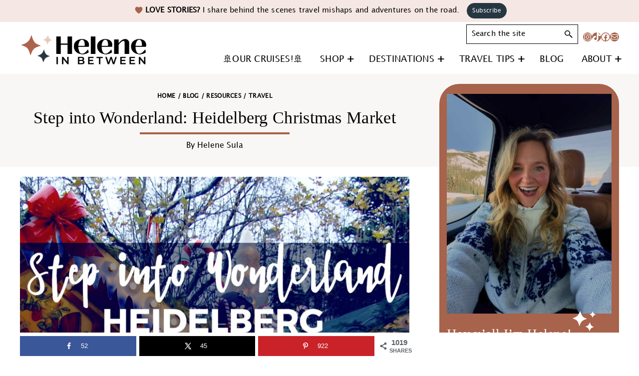

--- FILE ---
content_type: text/html; charset=UTF-8
request_url: https://heleneinbetween.com/2016/11/step-wonderland-heidelberg-christmas-market.html
body_size: 72174
content:
<!DOCTYPE html>
<html lang="en-US">
<head ><meta charset="UTF-8" /><script>if(navigator.userAgent.match(/MSIE|Internet Explorer/i)||navigator.userAgent.match(/Trident\/7\..*?rv:11/i)){var href=document.location.href;if(!href.match(/[?&]nowprocket/)){if(href.indexOf("?")==-1){if(href.indexOf("#")==-1){document.location.href=href+"?nowprocket=1"}else{document.location.href=href.replace("#","?nowprocket=1#")}}else{if(href.indexOf("#")==-1){document.location.href=href+"&nowprocket=1"}else{document.location.href=href.replace("#","&nowprocket=1#")}}}}</script><script>(()=>{class RocketLazyLoadScripts{constructor(){this.v="2.0.4",this.userEvents=["keydown","keyup","mousedown","mouseup","mousemove","mouseover","mouseout","touchmove","touchstart","touchend","touchcancel","wheel","click","dblclick","input"],this.attributeEvents=["onblur","onclick","oncontextmenu","ondblclick","onfocus","onmousedown","onmouseenter","onmouseleave","onmousemove","onmouseout","onmouseover","onmouseup","onmousewheel","onscroll","onsubmit"]}async t(){this.i(),this.o(),/iP(ad|hone)/.test(navigator.userAgent)&&this.h(),this.u(),this.l(this),this.m(),this.k(this),this.p(this),this._(),await Promise.all([this.R(),this.L()]),this.lastBreath=Date.now(),this.S(this),this.P(),this.D(),this.O(),this.M(),await this.C(this.delayedScripts.normal),await this.C(this.delayedScripts.defer),await this.C(this.delayedScripts.async),await this.T(),await this.F(),await this.j(),await this.A(),window.dispatchEvent(new Event("rocket-allScriptsLoaded")),this.everythingLoaded=!0,this.lastTouchEnd&&await new Promise(t=>setTimeout(t,500-Date.now()+this.lastTouchEnd)),this.I(),this.H(),this.U(),this.W()}i(){this.CSPIssue=sessionStorage.getItem("rocketCSPIssue"),document.addEventListener("securitypolicyviolation",t=>{this.CSPIssue||"script-src-elem"!==t.violatedDirective||"data"!==t.blockedURI||(this.CSPIssue=!0,sessionStorage.setItem("rocketCSPIssue",!0))},{isRocket:!0})}o(){window.addEventListener("pageshow",t=>{this.persisted=t.persisted,this.realWindowLoadedFired=!0},{isRocket:!0}),window.addEventListener("pagehide",()=>{this.onFirstUserAction=null},{isRocket:!0})}h(){let t;function e(e){t=e}window.addEventListener("touchstart",e,{isRocket:!0}),window.addEventListener("touchend",function i(o){o.changedTouches[0]&&t.changedTouches[0]&&Math.abs(o.changedTouches[0].pageX-t.changedTouches[0].pageX)<10&&Math.abs(o.changedTouches[0].pageY-t.changedTouches[0].pageY)<10&&o.timeStamp-t.timeStamp<200&&(window.removeEventListener("touchstart",e,{isRocket:!0}),window.removeEventListener("touchend",i,{isRocket:!0}),"INPUT"===o.target.tagName&&"text"===o.target.type||(o.target.dispatchEvent(new TouchEvent("touchend",{target:o.target,bubbles:!0})),o.target.dispatchEvent(new MouseEvent("mouseover",{target:o.target,bubbles:!0})),o.target.dispatchEvent(new PointerEvent("click",{target:o.target,bubbles:!0,cancelable:!0,detail:1,clientX:o.changedTouches[0].clientX,clientY:o.changedTouches[0].clientY})),event.preventDefault()))},{isRocket:!0})}q(t){this.userActionTriggered||("mousemove"!==t.type||this.firstMousemoveIgnored?"keyup"===t.type||"mouseover"===t.type||"mouseout"===t.type||(this.userActionTriggered=!0,this.onFirstUserAction&&this.onFirstUserAction()):this.firstMousemoveIgnored=!0),"click"===t.type&&t.preventDefault(),t.stopPropagation(),t.stopImmediatePropagation(),"touchstart"===this.lastEvent&&"touchend"===t.type&&(this.lastTouchEnd=Date.now()),"click"===t.type&&(this.lastTouchEnd=0),this.lastEvent=t.type,t.composedPath&&t.composedPath()[0].getRootNode()instanceof ShadowRoot&&(t.rocketTarget=t.composedPath()[0]),this.savedUserEvents.push(t)}u(){this.savedUserEvents=[],this.userEventHandler=this.q.bind(this),this.userEvents.forEach(t=>window.addEventListener(t,this.userEventHandler,{passive:!1,isRocket:!0})),document.addEventListener("visibilitychange",this.userEventHandler,{isRocket:!0})}U(){this.userEvents.forEach(t=>window.removeEventListener(t,this.userEventHandler,{passive:!1,isRocket:!0})),document.removeEventListener("visibilitychange",this.userEventHandler,{isRocket:!0}),this.savedUserEvents.forEach(t=>{(t.rocketTarget||t.target).dispatchEvent(new window[t.constructor.name](t.type,t))})}m(){const t="return false",e=Array.from(this.attributeEvents,t=>"data-rocket-"+t),i="["+this.attributeEvents.join("],[")+"]",o="[data-rocket-"+this.attributeEvents.join("],[data-rocket-")+"]",s=(e,i,o)=>{o&&o!==t&&(e.setAttribute("data-rocket-"+i,o),e["rocket"+i]=new Function("event",o),e.setAttribute(i,t))};new MutationObserver(t=>{for(const n of t)"attributes"===n.type&&(n.attributeName.startsWith("data-rocket-")||this.everythingLoaded?n.attributeName.startsWith("data-rocket-")&&this.everythingLoaded&&this.N(n.target,n.attributeName.substring(12)):s(n.target,n.attributeName,n.target.getAttribute(n.attributeName))),"childList"===n.type&&n.addedNodes.forEach(t=>{if(t.nodeType===Node.ELEMENT_NODE)if(this.everythingLoaded)for(const i of[t,...t.querySelectorAll(o)])for(const t of i.getAttributeNames())e.includes(t)&&this.N(i,t.substring(12));else for(const e of[t,...t.querySelectorAll(i)])for(const t of e.getAttributeNames())this.attributeEvents.includes(t)&&s(e,t,e.getAttribute(t))})}).observe(document,{subtree:!0,childList:!0,attributeFilter:[...this.attributeEvents,...e]})}I(){this.attributeEvents.forEach(t=>{document.querySelectorAll("[data-rocket-"+t+"]").forEach(e=>{this.N(e,t)})})}N(t,e){const i=t.getAttribute("data-rocket-"+e);i&&(t.setAttribute(e,i),t.removeAttribute("data-rocket-"+e))}k(t){Object.defineProperty(HTMLElement.prototype,"onclick",{get(){return this.rocketonclick||null},set(e){this.rocketonclick=e,this.setAttribute(t.everythingLoaded?"onclick":"data-rocket-onclick","this.rocketonclick(event)")}})}S(t){function e(e,i){let o=e[i];e[i]=null,Object.defineProperty(e,i,{get:()=>o,set(s){t.everythingLoaded?o=s:e["rocket"+i]=o=s}})}e(document,"onreadystatechange"),e(window,"onload"),e(window,"onpageshow");try{Object.defineProperty(document,"readyState",{get:()=>t.rocketReadyState,set(e){t.rocketReadyState=e},configurable:!0}),document.readyState="loading"}catch(t){console.log("WPRocket DJE readyState conflict, bypassing")}}l(t){this.originalAddEventListener=EventTarget.prototype.addEventListener,this.originalRemoveEventListener=EventTarget.prototype.removeEventListener,this.savedEventListeners=[],EventTarget.prototype.addEventListener=function(e,i,o){o&&o.isRocket||!t.B(e,this)&&!t.userEvents.includes(e)||t.B(e,this)&&!t.userActionTriggered||e.startsWith("rocket-")||t.everythingLoaded?t.originalAddEventListener.call(this,e,i,o):(t.savedEventListeners.push({target:this,remove:!1,type:e,func:i,options:o}),"mouseenter"!==e&&"mouseleave"!==e||t.originalAddEventListener.call(this,e,t.savedUserEvents.push,o))},EventTarget.prototype.removeEventListener=function(e,i,o){o&&o.isRocket||!t.B(e,this)&&!t.userEvents.includes(e)||t.B(e,this)&&!t.userActionTriggered||e.startsWith("rocket-")||t.everythingLoaded?t.originalRemoveEventListener.call(this,e,i,o):t.savedEventListeners.push({target:this,remove:!0,type:e,func:i,options:o})}}J(t,e){this.savedEventListeners=this.savedEventListeners.filter(i=>{let o=i.type,s=i.target||window;return e!==o||t!==s||(this.B(o,s)&&(i.type="rocket-"+o),this.$(i),!1)})}H(){EventTarget.prototype.addEventListener=this.originalAddEventListener,EventTarget.prototype.removeEventListener=this.originalRemoveEventListener,this.savedEventListeners.forEach(t=>this.$(t))}$(t){t.remove?this.originalRemoveEventListener.call(t.target,t.type,t.func,t.options):this.originalAddEventListener.call(t.target,t.type,t.func,t.options)}p(t){let e;function i(e){return t.everythingLoaded?e:e.split(" ").map(t=>"load"===t||t.startsWith("load.")?"rocket-jquery-load":t).join(" ")}function o(o){function s(e){const s=o.fn[e];o.fn[e]=o.fn.init.prototype[e]=function(){return this[0]===window&&t.userActionTriggered&&("string"==typeof arguments[0]||arguments[0]instanceof String?arguments[0]=i(arguments[0]):"object"==typeof arguments[0]&&Object.keys(arguments[0]).forEach(t=>{const e=arguments[0][t];delete arguments[0][t],arguments[0][i(t)]=e})),s.apply(this,arguments),this}}if(o&&o.fn&&!t.allJQueries.includes(o)){const e={DOMContentLoaded:[],"rocket-DOMContentLoaded":[]};for(const t in e)document.addEventListener(t,()=>{e[t].forEach(t=>t())},{isRocket:!0});o.fn.ready=o.fn.init.prototype.ready=function(i){function s(){parseInt(o.fn.jquery)>2?setTimeout(()=>i.bind(document)(o)):i.bind(document)(o)}return"function"==typeof i&&(t.realDomReadyFired?!t.userActionTriggered||t.fauxDomReadyFired?s():e["rocket-DOMContentLoaded"].push(s):e.DOMContentLoaded.push(s)),o([])},s("on"),s("one"),s("off"),t.allJQueries.push(o)}e=o}t.allJQueries=[],o(window.jQuery),Object.defineProperty(window,"jQuery",{get:()=>e,set(t){o(t)}})}P(){const t=new Map;document.write=document.writeln=function(e){const i=document.currentScript,o=document.createRange(),s=i.parentElement;let n=t.get(i);void 0===n&&(n=i.nextSibling,t.set(i,n));const c=document.createDocumentFragment();o.setStart(c,0),c.appendChild(o.createContextualFragment(e)),s.insertBefore(c,n)}}async R(){return new Promise(t=>{this.userActionTriggered?t():this.onFirstUserAction=t})}async L(){return new Promise(t=>{document.addEventListener("DOMContentLoaded",()=>{this.realDomReadyFired=!0,t()},{isRocket:!0})})}async j(){return this.realWindowLoadedFired?Promise.resolve():new Promise(t=>{window.addEventListener("load",t,{isRocket:!0})})}M(){this.pendingScripts=[];this.scriptsMutationObserver=new MutationObserver(t=>{for(const e of t)e.addedNodes.forEach(t=>{"SCRIPT"!==t.tagName||t.noModule||t.isWPRocket||this.pendingScripts.push({script:t,promise:new Promise(e=>{const i=()=>{const i=this.pendingScripts.findIndex(e=>e.script===t);i>=0&&this.pendingScripts.splice(i,1),e()};t.addEventListener("load",i,{isRocket:!0}),t.addEventListener("error",i,{isRocket:!0}),setTimeout(i,1e3)})})})}),this.scriptsMutationObserver.observe(document,{childList:!0,subtree:!0})}async F(){await this.X(),this.pendingScripts.length?(await this.pendingScripts[0].promise,await this.F()):this.scriptsMutationObserver.disconnect()}D(){this.delayedScripts={normal:[],async:[],defer:[]},document.querySelectorAll("script[type$=rocketlazyloadscript]").forEach(t=>{t.hasAttribute("data-rocket-src")?t.hasAttribute("async")&&!1!==t.async?this.delayedScripts.async.push(t):t.hasAttribute("defer")&&!1!==t.defer||"module"===t.getAttribute("data-rocket-type")?this.delayedScripts.defer.push(t):this.delayedScripts.normal.push(t):this.delayedScripts.normal.push(t)})}async _(){await this.L();let t=[];document.querySelectorAll("script[type$=rocketlazyloadscript][data-rocket-src]").forEach(e=>{let i=e.getAttribute("data-rocket-src");if(i&&!i.startsWith("data:")){i.startsWith("//")&&(i=location.protocol+i);try{const o=new URL(i).origin;o!==location.origin&&t.push({src:o,crossOrigin:e.crossOrigin||"module"===e.getAttribute("data-rocket-type")})}catch(t){}}}),t=[...new Map(t.map(t=>[JSON.stringify(t),t])).values()],this.Y(t,"preconnect")}async G(t){if(await this.K(),!0!==t.noModule||!("noModule"in HTMLScriptElement.prototype))return new Promise(e=>{let i;function o(){(i||t).setAttribute("data-rocket-status","executed"),e()}try{if(navigator.userAgent.includes("Firefox/")||""===navigator.vendor||this.CSPIssue)i=document.createElement("script"),[...t.attributes].forEach(t=>{let e=t.nodeName;"type"!==e&&("data-rocket-type"===e&&(e="type"),"data-rocket-src"===e&&(e="src"),i.setAttribute(e,t.nodeValue))}),t.text&&(i.text=t.text),t.nonce&&(i.nonce=t.nonce),i.hasAttribute("src")?(i.addEventListener("load",o,{isRocket:!0}),i.addEventListener("error",()=>{i.setAttribute("data-rocket-status","failed-network"),e()},{isRocket:!0}),setTimeout(()=>{i.isConnected||e()},1)):(i.text=t.text,o()),i.isWPRocket=!0,t.parentNode.replaceChild(i,t);else{const i=t.getAttribute("data-rocket-type"),s=t.getAttribute("data-rocket-src");i?(t.type=i,t.removeAttribute("data-rocket-type")):t.removeAttribute("type"),t.addEventListener("load",o,{isRocket:!0}),t.addEventListener("error",i=>{this.CSPIssue&&i.target.src.startsWith("data:")?(console.log("WPRocket: CSP fallback activated"),t.removeAttribute("src"),this.G(t).then(e)):(t.setAttribute("data-rocket-status","failed-network"),e())},{isRocket:!0}),s?(t.fetchPriority="high",t.removeAttribute("data-rocket-src"),t.src=s):t.src="data:text/javascript;base64,"+window.btoa(unescape(encodeURIComponent(t.text)))}}catch(i){t.setAttribute("data-rocket-status","failed-transform"),e()}});t.setAttribute("data-rocket-status","skipped")}async C(t){const e=t.shift();return e?(e.isConnected&&await this.G(e),this.C(t)):Promise.resolve()}O(){this.Y([...this.delayedScripts.normal,...this.delayedScripts.defer,...this.delayedScripts.async],"preload")}Y(t,e){this.trash=this.trash||[];let i=!0;var o=document.createDocumentFragment();t.forEach(t=>{const s=t.getAttribute&&t.getAttribute("data-rocket-src")||t.src;if(s&&!s.startsWith("data:")){const n=document.createElement("link");n.href=s,n.rel=e,"preconnect"!==e&&(n.as="script",n.fetchPriority=i?"high":"low"),t.getAttribute&&"module"===t.getAttribute("data-rocket-type")&&(n.crossOrigin=!0),t.crossOrigin&&(n.crossOrigin=t.crossOrigin),t.integrity&&(n.integrity=t.integrity),t.nonce&&(n.nonce=t.nonce),o.appendChild(n),this.trash.push(n),i=!1}}),document.head.appendChild(o)}W(){this.trash.forEach(t=>t.remove())}async T(){try{document.readyState="interactive"}catch(t){}this.fauxDomReadyFired=!0;try{await this.K(),this.J(document,"readystatechange"),document.dispatchEvent(new Event("rocket-readystatechange")),await this.K(),document.rocketonreadystatechange&&document.rocketonreadystatechange(),await this.K(),this.J(document,"DOMContentLoaded"),document.dispatchEvent(new Event("rocket-DOMContentLoaded")),await this.K(),this.J(window,"DOMContentLoaded"),window.dispatchEvent(new Event("rocket-DOMContentLoaded"))}catch(t){console.error(t)}}async A(){try{document.readyState="complete"}catch(t){}try{await this.K(),this.J(document,"readystatechange"),document.dispatchEvent(new Event("rocket-readystatechange")),await this.K(),document.rocketonreadystatechange&&document.rocketonreadystatechange(),await this.K(),this.J(window,"load"),window.dispatchEvent(new Event("rocket-load")),await this.K(),window.rocketonload&&window.rocketonload(),await this.K(),this.allJQueries.forEach(t=>t(window).trigger("rocket-jquery-load")),await this.K(),this.J(window,"pageshow");const t=new Event("rocket-pageshow");t.persisted=this.persisted,window.dispatchEvent(t),await this.K(),window.rocketonpageshow&&window.rocketonpageshow({persisted:this.persisted})}catch(t){console.error(t)}}async K(){Date.now()-this.lastBreath>45&&(await this.X(),this.lastBreath=Date.now())}async X(){return document.hidden?new Promise(t=>setTimeout(t)):new Promise(t=>requestAnimationFrame(t))}B(t,e){return e===document&&"readystatechange"===t||(e===document&&"DOMContentLoaded"===t||(e===window&&"DOMContentLoaded"===t||(e===window&&"load"===t||e===window&&"pageshow"===t)))}static run(){(new RocketLazyLoadScripts).t()}}RocketLazyLoadScripts.run()})();</script>

<meta name="viewport" content="width=device-width, initial-scale=1" />
<meta name='robots' content='index, follow, max-image-preview:large, max-snippet:-1, max-video-preview:-1' />
	<style></style>
	<!-- Hubbub v.2.20.0 https://morehubbub.com/ -->
<meta property="og:locale" content="en_US" />
<meta property="og:type" content="article" />
<meta property="og:title" content="Step into  Wonderland: Heidelberg Christmas Market" />
<meta property="og:description" content="It&#039;s officially time to start celebrating Christmas!!! The instructions for this post are to turn on some Christmas music and grab a cup of something warm. Never mind, you don&#039;t even need it. These pictures" />
<meta property="og:url" content="https://heleneinbetween.com/2016/11/step-wonderland-heidelberg-christmas-market.html" />
<meta property="og:site_name" content="Helene in Between" />
<meta property="og:updated_time" content="2024-09-30T02:19:22+00:00" />
<meta property="article:published_time" content="2016-11-25T07:00:38+00:00" />
<meta property="article:modified_time" content="2024-09-30T02:19:22+00:00" />
<meta name="twitter:card" content="summary_large_image" />
<meta name="twitter:title" content="Step into  Wonderland: Heidelberg Christmas Market" />
<meta name="twitter:description" content="It&#039;s officially time to start celebrating Christmas!!! The instructions for this post are to turn on some Christmas music and grab a cup of something warm. Never mind, you don&#039;t even need it. These pictures" />
<meta property="fb:app_id" content="573293739426312" />
<meta property="og:image" content="https://heleneinbetween.com/wp-content/uploads/2016/11/heidelberg-gluwein-station.jpg" />
<meta name="twitter:image" content="https://heleneinbetween.com/wp-content/uploads/2016/11/heidelberg-gluwein-station.jpg" />
<meta property="og:image:width" content="960" />
<meta property="og:image:height" content="1280" />
<meta property="article:author" content="https://www.facebook.com/HeleneInBetween" />
<!-- Hubbub v.2.20.0 https://morehubbub.com/ -->

	<!-- This site is optimized with the Yoast SEO Premium plugin v23.4 (Yoast SEO v26.6) - https://yoast.com/wordpress/plugins/seo/ -->
	<title>Step into Wonderland: Heidelberg Christmas Market - Helene in Between</title>
<link data-rocket-prefetch href="https://exchange.mediavine.com" rel="dns-prefetch">
<link data-rocket-prefetch href="https://scripts.mediavine.com" rel="dns-prefetch">
<link data-rocket-prefetch href="https://securepubads.g.doubleclick.net" rel="dns-prefetch">
<link crossorigin data-rocket-preload as="font" href="https://heleneinbetween.com/wp-content/themes/helene-inbetween/fonts/LucidaGrande.woff2" rel="preload">
<link crossorigin data-rocket-preload as="font" href="https://heleneinbetween.com/wp-content/plugins/woocommerce/assets/fonts/WooCommerce.woff2" rel="preload">
<style id="wpr-usedcss">img:is([sizes=auto i],[sizes^="auto," i]){contain-intrinsic-size:3000px 1500px}.gb-block-button{margin:0 0 1.2em;position:relative}.gb-button{text-align:center;font-size:18px;line-height:1!important;background-color:#32373c;border:none;border-radius:50px;box-shadow:none;color:#fff;cursor:pointer;padding:.6em 1em;text-decoration:none;word-break:break-word;transition:.3s ease;display:inline-block}.gb-button:hover{box-shadow:inset 0 0 200px hsla(0,0%,100%,.15)}.gb-block-post-grid{margin:0 0 1.2em;position:relative}.gb-block-post-grid .is-grid{display:-ms-grid;display:grid;-ms-grid-columns:1fr 1fr;grid-template-columns:1fr 1fr;grid-template-rows:1fr;grid-gap:0 2em}.gb-block-post-grid .is-grid article{margin-bottom:2.5em;min-width:0}.gb-block-post-grid .is-grid.columns-2{-ms-grid-columns:1fr 1fr;grid-template-columns:1fr 1fr}.gb-block-post-grid .is-grid.columns-3{-ms-grid-columns:1fr 1fr 1fr;grid-template-columns:1fr 1fr 1fr}@media all and (-ms-high-contrast:none){.gb-block-post-grid .is-grid{display:block}.gb-block-post-grid .is-grid article{padding-left:10px;padding-right:10px;display:inline-block;vertical-align:top}.gb-block-post-grid .is-grid.columns-2 article{width:48%}.gb-block-post-grid .is-grid.columns-3 article{width:32%}}.gb-block-post-grid .gb-block-post-grid-image{margin-bottom:1.2em}.gb-block-post-grid .gb-block-post-grid-image img{display:block;width:100%}.gb-block-post-grid .gb-block-post-grid-text{text-align:left}.gb-block-post-grid a{text-decoration:none}.gb-block-post-grid header .gb-block-post-grid-title{margin-top:0;margin-bottom:15px;font-size:28px;line-height:1.2}.gb-block-post-grid header .gb-block-post-grid-title a{color:#293038;text-decoration:none}.gb-block-post-grid header .gb-block-post-grid-title a:hover{text-decoration:underline;color:inherit}.gb-block-post-grid .gb-block-post-grid-byline{font-size:14px;color:#626e81;margin-bottom:15px}.gb-block-post-grid .gb-block-post-grid-text p{margin:0 0 15px;font-size:inherit}.gb-block-post-grid .gb-block-post-grid-text p:last-of-type{margin-bottom:0}.gb-block-post-grid .gb-block-post-grid-excerpt div+p{margin-top:15px}.gb-block-container{margin:0;position:relative;padding:0}@media only screen and (min-width:768px){.gb-block-container.alignfull .gb-container-inside{max-width:100%;margin:0 auto}.gb-block-container.alignwide .gb-container-inside{max-width:80%;margin:0 auto}}.gb-block-container .gb-container-content{margin:0 auto;position:relative}.wp-block-genesis-blocks-gb-columns{position:relative}.gb-layout-column-wrap{display:-ms-grid;display:grid;grid-template-rows:1fr;grid-gap:0 2em;position:relative;z-index:1}.gb-block-layout-column{display:block;vertical-align:top;min-width:0}.gb-block-layout-column-inner,.gb-layout-column-wrap>.gb-block-layout-column-inner{position:relative;z-index:1}.gb-block-layout-column{display:block;width:100%}.gb-block-layout-column-gap-2{grid-gap:0 2em}.gb-block-layout-column:first-child{-ms-grid-row:1;-ms-grid-column:1;grid-area:col1}.gb-block-layout-column:nth-child(2){-ms-grid-row:1;-ms-grid-column:2;grid-area:col2}.gb-block-layout-column:nth-child(3){-ms-grid-row:1;-ms-grid-column:3;grid-area:col3}.gb-block-layout-column:nth-child(4){-ms-grid-row:1;-ms-grid-column:4;grid-area:col4}.gb-block-layout-column:nth-child(5){-ms-grid-row:1;-ms-grid-column:5;grid-area:col5}.gb-block-layout-column:nth-child(6){-ms-grid-row:1;-ms-grid-column:6;grid-area:col6}.gb-layout-columns-1>.gb-layout-column-wrap{-ms-grid-columns:1fr;grid-template-columns:1fr;grid-template-areas:"col1"}div[class*=gb-layout-].alignfull{margin-top:auto;margin-bottom:auto}.center{text-align:center}.left{text-align:left}.right{text-align:right}.wp-block-image{margin-bottom:1.2em}@font-face{font-family:'Lucida Grande';src:local('LucidaGrande'),local('Lucida Grande'),url('https://heleneinbetween.com/wp-content/themes/helene-inbetween/fonts/LucidaGrande.woff2') format('woff2'),url('https://heleneinbetween.com/wp-content/themes/helene-inbetween/fonts/LucidaGrande.woff') format('woff');font-weight:400;font-style:normal;font-display:swap}.wp-block-audio{box-sizing:border-box}.wp-block-audio :where(figcaption){margin-bottom:1em;margin-top:.5em}.wp-block-audio audio{min-width:300px;width:100%}.wp-block-button__link{align-content:center;box-sizing:border-box;cursor:pointer;display:inline-block;height:100%;text-align:center;word-break:break-word}.wp-block-button__link.aligncenter{text-align:center}.wp-block-button__link.alignright{text-align:right}:where(.wp-block-button__link){border-radius:9999px;box-shadow:none;padding:calc(.667em + 2px) calc(1.333em + 2px);text-decoration:none}.wp-block-button[style*=text-decoration] .wp-block-button__link{text-decoration:inherit}.wp-block-buttons>.wp-block-button.has-custom-font-size .wp-block-button__link{font-size:inherit}:root :where(.wp-block-button .wp-block-button__link.is-style-outline),:root :where(.wp-block-button.is-style-outline>.wp-block-button__link){border:2px solid;padding:.667em 1.333em}:root :where(.wp-block-button .wp-block-button__link.is-style-outline:not(.has-text-color)),:root :where(.wp-block-button.is-style-outline>.wp-block-button__link:not(.has-text-color)){color:currentColor}:root :where(.wp-block-button .wp-block-button__link.is-style-outline:not(.has-background)),:root :where(.wp-block-button.is-style-outline>.wp-block-button__link:not(.has-background)){background-color:initial;background-image:none}.wp-block-buttons{box-sizing:border-box}.wp-block-buttons>.wp-block-button{display:inline-block;margin:0}.wp-block-buttons.is-content-justification-left{justify-content:flex-start}.wp-block-buttons.is-content-justification-center{justify-content:center}.wp-block-buttons.aligncenter{text-align:center}.wp-block-buttons:not(.is-content-justification-space-between,.is-content-justification-right,.is-content-justification-left,.is-content-justification-center) .wp-block-button.aligncenter{margin-left:auto;margin-right:auto;width:100%}.wp-block-buttons[style*=text-decoration] .wp-block-button,.wp-block-buttons[style*=text-decoration] .wp-block-button__link{text-decoration:inherit}.wp-block-buttons.has-custom-font-size .wp-block-button__link{font-size:inherit}.wp-block-buttons .wp-block-button__link{width:100%}.wp-block-button.aligncenter{text-align:center}:where(.wp-block-calendar table:not(.has-background) th){background:#ddd}.wp-block-columns{align-items:normal!important;box-sizing:border-box;display:flex;flex-wrap:wrap!important}@media (min-width:782px){.wp-block-columns{flex-wrap:nowrap!important}}@media (max-width:781px){.wp-block-columns:not(.is-not-stacked-on-mobile)>.wp-block-column{flex-basis:100%!important}}@media (min-width:782px){.wp-block-columns:not(.is-not-stacked-on-mobile)>.wp-block-column{flex-basis:0;flex-grow:1}}:where(.wp-block-columns){margin-bottom:1.75em}:where(.wp-block-columns.has-background){padding:1.25em 2.375em}.wp-block-column{flex-grow:1;min-width:0;overflow-wrap:break-word;word-break:break-word}.wp-block-column.is-vertically-aligned-center{align-self:center}.wp-block-column.is-vertically-aligned-center{width:100%}:where(.wp-block-post-comments input[type=submit]){border:none}.wp-block-comments{box-sizing:border-box}:where(.wp-block-cover-image:not(.has-text-color)),:where(.wp-block-cover:not(.has-text-color)){color:#fff}:where(.wp-block-cover-image.is-light:not(.has-text-color)),:where(.wp-block-cover.is-light:not(.has-text-color)){color:#000}:root :where(.wp-block-cover h1:not(.has-text-color)),:root :where(.wp-block-cover h2:not(.has-text-color)),:root :where(.wp-block-cover h3:not(.has-text-color)),:root :where(.wp-block-cover h4:not(.has-text-color)),:root :where(.wp-block-cover h5:not(.has-text-color)),:root :where(.wp-block-cover h6:not(.has-text-color)),:root :where(.wp-block-cover p:not(.has-text-color)){color:inherit}.wp-block-embed.alignleft,.wp-block-embed.alignright{max-width:360px;width:100%}.wp-block-embed{overflow-wrap:break-word}.wp-block-embed :where(figcaption){margin-bottom:1em;margin-top:.5em}.wp-block-embed iframe{max-width:100%}:where(.wp-block-file){margin-bottom:1.5em}:where(.wp-block-file__button){border-radius:2em;display:inline-block;padding:.5em 1em}:where(.wp-block-file__button):is(a):active,:where(.wp-block-file__button):is(a):focus,:where(.wp-block-file__button):is(a):hover,:where(.wp-block-file__button):is(a):visited{box-shadow:none;color:#fff;opacity:.85;text-decoration:none}.wp-block-gallery:not(.has-nested-images){display:flex;flex-wrap:wrap;list-style-type:none;margin:0;padding:0}.wp-block-gallery:not(.has-nested-images) .blocks-gallery-item{display:flex;flex-direction:column;flex-grow:1;justify-content:center;margin:0 1em 1em 0;position:relative;width:calc(50% - 1em)}.wp-block-gallery:not(.has-nested-images) .blocks-gallery-item:nth-of-type(2n){margin-right:0}.wp-block-gallery:not(.has-nested-images) .blocks-gallery-item figure{align-items:flex-end;display:flex;height:100%;justify-content:flex-start;margin:0}.wp-block-gallery:not(.has-nested-images) .blocks-gallery-item img{display:block;height:auto;max-width:100%;width:auto}.wp-block-gallery:not(.has-nested-images) .blocks-gallery-item figcaption{background:linear-gradient(0deg,#000000b3,#0000004d 70%,#0000);bottom:0;box-sizing:border-box;color:#fff;font-size:.8em;margin:0;max-height:100%;overflow:auto;padding:3em .77em .7em;position:absolute;text-align:center;width:100%;z-index:2}.wp-block-gallery:not(.has-nested-images) .blocks-gallery-item figcaption img{display:inline}.wp-block-gallery:not(.has-nested-images) figcaption{flex-grow:1}.wp-block-gallery:not(.has-nested-images).is-cropped .blocks-gallery-item a,.wp-block-gallery:not(.has-nested-images).is-cropped .blocks-gallery-item img{flex:1;height:100%;object-fit:cover;width:100%}@media (min-width:600px){.wp-block-gallery:not(.has-nested-images).columns-3 .blocks-gallery-item{margin-right:1em;width:calc(33.33333% - .66667em)}.wp-block-gallery:not(.has-nested-images).columns-5 .blocks-gallery-item{margin-right:1em;width:calc(20% - .8em)}.wp-block-gallery:not(.has-nested-images).columns-2 .blocks-gallery-item:nth-of-type(2n),.wp-block-gallery:not(.has-nested-images).columns-3 .blocks-gallery-item:nth-of-type(3n),.wp-block-gallery:not(.has-nested-images).columns-5 .blocks-gallery-item:nth-of-type(5n){margin-right:0}.wp-block-gallery.has-nested-images.columns-3 figure.wp-block-image:not(#individual-image){width:calc(33.33333% - var(--wp--style--unstable-gallery-gap,16px)*.66667)}.wp-block-gallery.has-nested-images.columns-5 figure.wp-block-image:not(#individual-image){width:calc(20% - var(--wp--style--unstable-gallery-gap,16px)*.8)}}.wp-block-gallery:not(.has-nested-images) .blocks-gallery-item:last-child{margin-right:0}.wp-block-gallery:not(.has-nested-images).alignleft,.wp-block-gallery:not(.has-nested-images).alignright{max-width:420px;width:100%}.wp-block-gallery:not(.has-nested-images).aligncenter .blocks-gallery-item figure{justify-content:center}.wp-block-gallery:not(.is-cropped) .blocks-gallery-item{align-self:flex-start}figure.wp-block-gallery.has-nested-images{align-items:normal}.wp-block-gallery.has-nested-images figure.wp-block-image:not(#individual-image){margin:0;width:calc(50% - var(--wp--style--unstable-gallery-gap,16px)/ 2)}.wp-block-gallery.has-nested-images figure.wp-block-image{box-sizing:border-box;display:flex;flex-direction:column;flex-grow:1;justify-content:center;max-width:100%;position:relative}.wp-block-gallery.has-nested-images figure.wp-block-image>a,.wp-block-gallery.has-nested-images figure.wp-block-image>div{flex-direction:column;flex-grow:1;margin:0}.wp-block-gallery.has-nested-images figure.wp-block-image img{display:block;height:auto;max-width:100%!important;width:auto}.wp-block-gallery.has-nested-images figure.wp-block-image figcaption,.wp-block-gallery.has-nested-images figure.wp-block-image:has(figcaption):before{bottom:0;left:0;max-height:100%;position:absolute;right:0}.wp-block-gallery.has-nested-images figure.wp-block-image:has(figcaption):before{-webkit-backdrop-filter:blur(3px);backdrop-filter:blur(3px);content:"";height:100%;-webkit-mask-image:linear-gradient(0deg,#000 20%,#0000);mask-image:linear-gradient(0deg,#000 20%,#0000);max-height:40%}.wp-block-gallery.has-nested-images figure.wp-block-image figcaption{background:linear-gradient(0deg,#0006,#0000);box-sizing:border-box;color:#fff;font-size:13px;margin:0;overflow:auto;padding:1em;scrollbar-color:#0000 #0000;scrollbar-gutter:stable both-edges;scrollbar-width:thin;text-align:center;text-shadow:0 0 1.5px #000;will-change:transform}.wp-block-gallery.has-nested-images figure.wp-block-image figcaption::-webkit-scrollbar{height:12px;width:12px}.wp-block-gallery.has-nested-images figure.wp-block-image figcaption::-webkit-scrollbar-track{background-color:initial}.wp-block-gallery.has-nested-images figure.wp-block-image figcaption::-webkit-scrollbar-thumb{background-clip:padding-box;background-color:initial;border:3px solid #0000;border-radius:8px}.wp-block-gallery.has-nested-images figure.wp-block-image figcaption:focus-within::-webkit-scrollbar-thumb,.wp-block-gallery.has-nested-images figure.wp-block-image figcaption:focus::-webkit-scrollbar-thumb,.wp-block-gallery.has-nested-images figure.wp-block-image figcaption:hover::-webkit-scrollbar-thumb{background-color:#fffc}.wp-block-gallery.has-nested-images figure.wp-block-image figcaption:focus,.wp-block-gallery.has-nested-images figure.wp-block-image figcaption:focus-within,.wp-block-gallery.has-nested-images figure.wp-block-image figcaption:hover{scrollbar-color:#fffc #0000}@media (hover:none){.wp-block-gallery.has-nested-images figure.wp-block-image figcaption{scrollbar-color:#fffc #0000}}.wp-block-gallery.has-nested-images figure.wp-block-image figcaption img{display:inline}.wp-block-gallery.has-nested-images figure.wp-block-image figcaption a{color:inherit}.wp-block-gallery.has-nested-images figure.wp-block-image.is-style-rounded>a,.wp-block-gallery.has-nested-images figure.wp-block-image.is-style-rounded>div{flex:1 1 auto}.wp-block-gallery.has-nested-images figure.wp-block-image.is-style-rounded figcaption{background:0 0;color:inherit;flex:initial;margin:0;padding:10px 10px 9px;position:relative;text-shadow:none}.wp-block-gallery.has-nested-images figure.wp-block-image.is-style-rounded:before{content:none}.wp-block-gallery.has-nested-images figcaption{flex-basis:100%;flex-grow:1;text-align:center}.wp-block-gallery.has-nested-images:not(.is-cropped) figure.wp-block-image:not(#individual-image){margin-bottom:auto;margin-top:0}.wp-block-gallery.has-nested-images.is-cropped figure.wp-block-image:not(#individual-image){align-self:inherit}.wp-block-gallery.has-nested-images.is-cropped figure.wp-block-image:not(#individual-image)>a,.wp-block-gallery.has-nested-images.is-cropped figure.wp-block-image:not(#individual-image)>div:not(.components-drop-zone){display:flex}.wp-block-gallery.has-nested-images.is-cropped figure.wp-block-image:not(#individual-image) a,.wp-block-gallery.has-nested-images.is-cropped figure.wp-block-image:not(#individual-image) img{flex:1 0 0%;height:100%;object-fit:cover;width:100%}.wp-block-gallery.has-nested-images.alignleft,.wp-block-gallery.has-nested-images.alignright{max-width:420px;width:100%}.wp-block-gallery.has-nested-images.aligncenter{justify-content:center}.wp-block-group{box-sizing:border-box}:where(.wp-block-group.wp-block-group-is-layout-constrained){position:relative}h1.has-background,h2.has-background,h3.has-background,h4.has-background,h5.has-background,h6.has-background{padding:1.25em 2.375em}h1.has-text-align-left[style*=writing-mode]:where([style*=vertical-lr]),h2.has-text-align-left[style*=writing-mode]:where([style*=vertical-lr]),h3.has-text-align-left[style*=writing-mode]:where([style*=vertical-lr]),h4.has-text-align-left[style*=writing-mode]:where([style*=vertical-lr]),h5.has-text-align-left[style*=writing-mode]:where([style*=vertical-lr]),h6.has-text-align-left[style*=writing-mode]:where([style*=vertical-lr]){rotate:180deg}.wp-block-image>a,.wp-block-image>figure>a{display:inline-block}.wp-block-image img{box-sizing:border-box;height:auto;max-width:100%;vertical-align:bottom}.wp-block-image[style*=border-radius] img,.wp-block-image[style*=border-radius]>a{border-radius:inherit}.wp-block-image.aligncenter{text-align:center}.wp-block-image.alignfull>a,.wp-block-image.alignwide>a{width:100%}.wp-block-image.alignfull img,.wp-block-image.alignwide img{height:auto;width:100%}.wp-block-image .aligncenter,.wp-block-image .alignleft,.wp-block-image .alignright,.wp-block-image.aligncenter,.wp-block-image.alignleft,.wp-block-image.alignright{display:table}.wp-block-image .aligncenter>figcaption,.wp-block-image .alignleft>figcaption,.wp-block-image .alignright>figcaption,.wp-block-image.aligncenter>figcaption,.wp-block-image.alignleft>figcaption,.wp-block-image.alignright>figcaption{caption-side:bottom;display:table-caption}.wp-block-image .alignleft{float:left;margin:.5em 1em .5em 0}.wp-block-image .alignright{float:right;margin:.5em 0 .5em 1em}.wp-block-image .aligncenter{margin-left:auto;margin-right:auto}.wp-block-image :where(figcaption){margin-bottom:1em;margin-top:.5em}:root :where(.wp-block-image.is-style-rounded img,.wp-block-image .is-style-rounded img){border-radius:9999px}.wp-block-image figure{margin:0}@keyframes show-content-image{0%{visibility:hidden}99%{visibility:hidden}to{visibility:visible}}:where(.wp-block-latest-comments:not([style*=line-height] .wp-block-latest-comments__comment)){line-height:1.1}:where(.wp-block-latest-comments:not([style*=line-height] .wp-block-latest-comments__comment-excerpt p)){line-height:1.8}:root :where(.wp-block-latest-posts.is-grid){padding:0}:root :where(.wp-block-latest-posts.wp-block-latest-posts__list){padding-left:0}ol,ul{box-sizing:border-box}:root :where(.wp-block-list.has-background){padding:1.25em 2.375em}.wp-block-media-text{box-sizing:border-box}.wp-block-media-text{direction:ltr;display:grid;grid-template-columns:50% 1fr;grid-template-rows:auto}.wp-block-media-text.is-vertically-aligned-center>.wp-block-media-text__content,.wp-block-media-text.is-vertically-aligned-center>.wp-block-media-text__media,.wp-block-media-text>.wp-block-media-text__content,.wp-block-media-text>.wp-block-media-text__media{align-self:center}.wp-block-media-text>.wp-block-media-text__media{grid-column:1;grid-row:1;margin:0}.wp-block-media-text>.wp-block-media-text__content{direction:ltr;grid-column:2;grid-row:1;padding:0 8%;word-break:break-word}.wp-block-media-text__media a{display:block}.wp-block-media-text__media img,.wp-block-media-text__media video{height:auto;max-width:unset;vertical-align:middle;width:100%}.wp-block-media-text.is-image-fill>.wp-block-media-text__media{background-size:cover;height:100%;min-height:250px}.wp-block-media-text.is-image-fill>.wp-block-media-text__media>a{display:block;height:100%}.wp-block-media-text.is-image-fill>.wp-block-media-text__media img{height:1px;margin:-1px;overflow:hidden;padding:0;position:absolute;width:1px;clip:rect(0,0,0,0);border:0}@media (max-width:600px){.wp-block-media-text.is-stacked-on-mobile{grid-template-columns:100%!important}.wp-block-media-text.is-stacked-on-mobile>.wp-block-media-text__media{grid-column:1;grid-row:1}.wp-block-media-text.is-stacked-on-mobile>.wp-block-media-text__content{grid-column:1;grid-row:2}}:where(.wp-block-navigation.has-background .wp-block-navigation-item a:not(.wp-element-button)),:where(.wp-block-navigation.has-background .wp-block-navigation-submenu a:not(.wp-element-button)){padding:.5em 1em}:where(.wp-block-navigation .wp-block-navigation__submenu-container .wp-block-navigation-item a:not(.wp-element-button)),:where(.wp-block-navigation .wp-block-navigation__submenu-container .wp-block-navigation-submenu a:not(.wp-element-button)),:where(.wp-block-navigation .wp-block-navigation__submenu-container .wp-block-navigation-submenu button.wp-block-navigation-item__content),:where(.wp-block-navigation .wp-block-navigation__submenu-container .wp-block-pages-list__item button.wp-block-navigation-item__content){padding:.5em 1em}:root :where(p.has-background){padding:1.25em 2.375em}:where(p.has-text-color:not(.has-link-color)) a{color:inherit}:where(.wp-block-post-comments-form) input:not([type=submit]),:where(.wp-block-post-comments-form) textarea{border:1px solid #949494;font-family:inherit;font-size:1em}:where(.wp-block-post-comments-form) input:where(:not([type=submit]):not([type=checkbox])),:where(.wp-block-post-comments-form) textarea{padding:calc(.667em + 2px)}:where(.wp-block-post-excerpt){box-sizing:border-box;margin-bottom:var(--wp--style--block-gap);margin-top:var(--wp--style--block-gap)}:where(.wp-block-preformatted.has-background){padding:1.25em 2.375em}.wp-block-search__button{margin-left:10px;word-break:normal}.wp-block-search__button.has-icon{line-height:0}.wp-block-search__button svg{height:1.25em;min-height:24px;min-width:24px;width:1.25em;fill:currentColor;vertical-align:text-bottom}:where(.wp-block-search__button){border:1px solid #ccc;padding:6px 10px}.wp-block-search__inside-wrapper{display:flex;flex:auto;flex-wrap:nowrap;max-width:100%}.wp-block-search__label{width:100%}.wp-block-search__input{appearance:none;border:1px solid #949494;flex-grow:1;margin-left:0;margin-right:0;min-width:3rem;padding:8px;text-decoration:unset!important}:where(.wp-block-search__input){font-family:inherit;font-size:inherit;font-style:inherit;font-weight:inherit;letter-spacing:inherit;line-height:inherit;text-transform:inherit}:where(.wp-block-search__button-inside .wp-block-search__inside-wrapper){border:1px solid #949494;box-sizing:border-box;padding:4px}:where(.wp-block-search__button-inside .wp-block-search__inside-wrapper) .wp-block-search__input{border:none;border-radius:0;padding:0 4px}:where(.wp-block-search__button-inside .wp-block-search__inside-wrapper) .wp-block-search__input:focus{outline:0}:where(.wp-block-search__button-inside .wp-block-search__inside-wrapper) :where(.wp-block-search__button){padding:4px 8px}.wp-block-search.aligncenter .wp-block-search__inside-wrapper{margin:auto}:root :where(.wp-block-separator.is-style-dots){height:auto;line-height:1;text-align:center}:root :where(.wp-block-separator.is-style-dots):before{color:currentColor;content:"···";font-family:serif;font-size:1.5em;letter-spacing:2em;padding-left:2em}:root :where(.wp-block-site-logo.is-style-rounded){border-radius:9999px}.wp-block-social-links{background:0 0;box-sizing:border-box;margin-left:0;padding-left:0;padding-right:0;text-indent:0}.wp-block-social-links .wp-social-link a,.wp-block-social-links .wp-social-link a:hover{border-bottom:0;box-shadow:none;text-decoration:none}.wp-block-social-links .wp-social-link svg{height:1em;width:1em}.wp-block-social-links .wp-social-link span:not(.screen-reader-text){font-size:.65em;margin-left:.5em;margin-right:.5em}.wp-block-social-links{font-size:24px}.wp-block-social-links.aligncenter{display:flex;justify-content:center}.wp-block-social-links.alignright{justify-content:flex-end}.wp-block-social-link{border-radius:9999px;display:block;height:auto}@media not (prefers-reduced-motion){.wp-block-image img.hide{visibility:hidden}.wp-block-image img.show{animation:.4s show-content-image}.wp-block-social-link{transition:transform .1s ease}}.wp-block-social-link a{align-items:center;display:flex;line-height:0}.wp-block-social-link:hover{transform:scale(1.1)}.wp-block-social-links .wp-block-social-link.wp-social-link{display:inline-block;margin:0;padding:0}.wp-block-social-links .wp-block-social-link.wp-social-link .wp-block-social-link-anchor,.wp-block-social-links .wp-block-social-link.wp-social-link .wp-block-social-link-anchor svg,.wp-block-social-links .wp-block-social-link.wp-social-link .wp-block-social-link-anchor:active,.wp-block-social-links .wp-block-social-link.wp-social-link .wp-block-social-link-anchor:hover,.wp-block-social-links .wp-block-social-link.wp-social-link .wp-block-social-link-anchor:visited{color:currentColor;fill:currentColor}:where(.wp-block-social-links:not(.is-style-logos-only)) .wp-social-link{background-color:#f0f0f0;color:#444}:where(.wp-block-social-links:not(.is-style-logos-only)) .wp-social-link-amazon{background-color:#f90;color:#fff}:where(.wp-block-social-links:not(.is-style-logos-only)) .wp-social-link-bandcamp{background-color:#1ea0c3;color:#fff}:where(.wp-block-social-links:not(.is-style-logos-only)) .wp-social-link-behance{background-color:#0757fe;color:#fff}:where(.wp-block-social-links:not(.is-style-logos-only)) .wp-social-link-bluesky{background-color:#0a7aff;color:#fff}:where(.wp-block-social-links:not(.is-style-logos-only)) .wp-social-link-codepen{background-color:#1e1f26;color:#fff}:where(.wp-block-social-links:not(.is-style-logos-only)) .wp-social-link-deviantart{background-color:#02e49b;color:#fff}:where(.wp-block-social-links:not(.is-style-logos-only)) .wp-social-link-discord{background-color:#5865f2;color:#fff}:where(.wp-block-social-links:not(.is-style-logos-only)) .wp-social-link-dribbble{background-color:#e94c89;color:#fff}:where(.wp-block-social-links:not(.is-style-logos-only)) .wp-social-link-dropbox{background-color:#4280ff;color:#fff}:where(.wp-block-social-links:not(.is-style-logos-only)) .wp-social-link-etsy{background-color:#f45800;color:#fff}:where(.wp-block-social-links:not(.is-style-logos-only)) .wp-social-link-facebook{background-color:#0866ff;color:#fff}:where(.wp-block-social-links:not(.is-style-logos-only)) .wp-social-link-fivehundredpx{background-color:#000;color:#fff}:where(.wp-block-social-links:not(.is-style-logos-only)) .wp-social-link-flickr{background-color:#0461dd;color:#fff}:where(.wp-block-social-links:not(.is-style-logos-only)) .wp-social-link-foursquare{background-color:#e65678;color:#fff}:where(.wp-block-social-links:not(.is-style-logos-only)) .wp-social-link-github{background-color:#24292d;color:#fff}:where(.wp-block-social-links:not(.is-style-logos-only)) .wp-social-link-goodreads{background-color:#eceadd;color:#382110}:where(.wp-block-social-links:not(.is-style-logos-only)) .wp-social-link-google{background-color:#ea4434;color:#fff}:where(.wp-block-social-links:not(.is-style-logos-only)) .wp-social-link-gravatar{background-color:#1d4fc4;color:#fff}:where(.wp-block-social-links:not(.is-style-logos-only)) .wp-social-link-instagram{background-color:#f00075;color:#fff}:where(.wp-block-social-links:not(.is-style-logos-only)) .wp-social-link-lastfm{background-color:#e21b24;color:#fff}:where(.wp-block-social-links:not(.is-style-logos-only)) .wp-social-link-linkedin{background-color:#0d66c2;color:#fff}:where(.wp-block-social-links:not(.is-style-logos-only)) .wp-social-link-mastodon{background-color:#3288d4;color:#fff}:where(.wp-block-social-links:not(.is-style-logos-only)) .wp-social-link-medium{background-color:#000;color:#fff}:where(.wp-block-social-links:not(.is-style-logos-only)) .wp-social-link-meetup{background-color:#f6405f;color:#fff}:where(.wp-block-social-links:not(.is-style-logos-only)) .wp-social-link-patreon{background-color:#000;color:#fff}:where(.wp-block-social-links:not(.is-style-logos-only)) .wp-social-link-pinterest{background-color:#e60122;color:#fff}:where(.wp-block-social-links:not(.is-style-logos-only)) .wp-social-link-pocket{background-color:#ef4155;color:#fff}:where(.wp-block-social-links:not(.is-style-logos-only)) .wp-social-link-reddit{background-color:#ff4500;color:#fff}:where(.wp-block-social-links:not(.is-style-logos-only)) .wp-social-link-skype{background-color:#0478d7;color:#fff}:where(.wp-block-social-links:not(.is-style-logos-only)) .wp-social-link-snapchat{background-color:#fefc00;color:#fff;stroke:#000}:where(.wp-block-social-links:not(.is-style-logos-only)) .wp-social-link-soundcloud{background-color:#ff5600;color:#fff}:where(.wp-block-social-links:not(.is-style-logos-only)) .wp-social-link-spotify{background-color:#1bd760;color:#fff}:where(.wp-block-social-links:not(.is-style-logos-only)) .wp-social-link-telegram{background-color:#2aabee;color:#fff}:where(.wp-block-social-links:not(.is-style-logos-only)) .wp-social-link-threads{background-color:#000;color:#fff}:where(.wp-block-social-links:not(.is-style-logos-only)) .wp-social-link-tiktok{background-color:#000;color:#fff}:where(.wp-block-social-links:not(.is-style-logos-only)) .wp-social-link-tumblr{background-color:#011835;color:#fff}:where(.wp-block-social-links:not(.is-style-logos-only)) .wp-social-link-twitch{background-color:#6440a4;color:#fff}:where(.wp-block-social-links:not(.is-style-logos-only)) .wp-social-link-twitter{background-color:#1da1f2;color:#fff}:where(.wp-block-social-links:not(.is-style-logos-only)) .wp-social-link-vimeo{background-color:#1eb7ea;color:#fff}:where(.wp-block-social-links:not(.is-style-logos-only)) .wp-social-link-vk{background-color:#4680c2;color:#fff}:where(.wp-block-social-links:not(.is-style-logos-only)) .wp-social-link-wordpress{background-color:#3499cd;color:#fff}:where(.wp-block-social-links:not(.is-style-logos-only)) .wp-social-link-whatsapp{background-color:#25d366;color:#fff}:where(.wp-block-social-links:not(.is-style-logos-only)) .wp-social-link-x{background-color:#000;color:#fff}:where(.wp-block-social-links:not(.is-style-logos-only)) .wp-social-link-yelp{background-color:#d32422;color:#fff}:where(.wp-block-social-links:not(.is-style-logos-only)) .wp-social-link-youtube{background-color:red;color:#fff}:where(.wp-block-social-links.is-style-logos-only) .wp-social-link{background:0 0}:where(.wp-block-social-links.is-style-logos-only) .wp-social-link svg{height:1.25em;width:1.25em}:where(.wp-block-social-links.is-style-logos-only) .wp-social-link-amazon{color:#f90}:where(.wp-block-social-links.is-style-logos-only) .wp-social-link-bandcamp{color:#1ea0c3}:where(.wp-block-social-links.is-style-logos-only) .wp-social-link-behance{color:#0757fe}:where(.wp-block-social-links.is-style-logos-only) .wp-social-link-bluesky{color:#0a7aff}:where(.wp-block-social-links.is-style-logos-only) .wp-social-link-codepen{color:#1e1f26}:where(.wp-block-social-links.is-style-logos-only) .wp-social-link-deviantart{color:#02e49b}:where(.wp-block-social-links.is-style-logos-only) .wp-social-link-discord{color:#5865f2}:where(.wp-block-social-links.is-style-logos-only) .wp-social-link-dribbble{color:#e94c89}:where(.wp-block-social-links.is-style-logos-only) .wp-social-link-dropbox{color:#4280ff}:where(.wp-block-social-links.is-style-logos-only) .wp-social-link-etsy{color:#f45800}:where(.wp-block-social-links.is-style-logos-only) .wp-social-link-facebook{color:#0866ff}:where(.wp-block-social-links.is-style-logos-only) .wp-social-link-fivehundredpx{color:#000}:where(.wp-block-social-links.is-style-logos-only) .wp-social-link-flickr{color:#0461dd}:where(.wp-block-social-links.is-style-logos-only) .wp-social-link-foursquare{color:#e65678}:where(.wp-block-social-links.is-style-logos-only) .wp-social-link-github{color:#24292d}:where(.wp-block-social-links.is-style-logos-only) .wp-social-link-goodreads{color:#382110}:where(.wp-block-social-links.is-style-logos-only) .wp-social-link-google{color:#ea4434}:where(.wp-block-social-links.is-style-logos-only) .wp-social-link-gravatar{color:#1d4fc4}:where(.wp-block-social-links.is-style-logos-only) .wp-social-link-instagram{color:#f00075}:where(.wp-block-social-links.is-style-logos-only) .wp-social-link-lastfm{color:#e21b24}:where(.wp-block-social-links.is-style-logos-only) .wp-social-link-linkedin{color:#0d66c2}:where(.wp-block-social-links.is-style-logos-only) .wp-social-link-mastodon{color:#3288d4}:where(.wp-block-social-links.is-style-logos-only) .wp-social-link-medium{color:#000}:where(.wp-block-social-links.is-style-logos-only) .wp-social-link-meetup{color:#f6405f}:where(.wp-block-social-links.is-style-logos-only) .wp-social-link-patreon{color:#000}:where(.wp-block-social-links.is-style-logos-only) .wp-social-link-pinterest{color:#e60122}:where(.wp-block-social-links.is-style-logos-only) .wp-social-link-pocket{color:#ef4155}:where(.wp-block-social-links.is-style-logos-only) .wp-social-link-reddit{color:#ff4500}:where(.wp-block-social-links.is-style-logos-only) .wp-social-link-skype{color:#0478d7}:where(.wp-block-social-links.is-style-logos-only) .wp-social-link-snapchat{color:#fff;stroke:#000}:where(.wp-block-social-links.is-style-logos-only) .wp-social-link-soundcloud{color:#ff5600}:where(.wp-block-social-links.is-style-logos-only) .wp-social-link-spotify{color:#1bd760}:where(.wp-block-social-links.is-style-logos-only) .wp-social-link-telegram{color:#2aabee}:where(.wp-block-social-links.is-style-logos-only) .wp-social-link-threads{color:#000}:where(.wp-block-social-links.is-style-logos-only) .wp-social-link-tiktok{color:#000}:where(.wp-block-social-links.is-style-logos-only) .wp-social-link-tumblr{color:#011835}:where(.wp-block-social-links.is-style-logos-only) .wp-social-link-twitch{color:#6440a4}:where(.wp-block-social-links.is-style-logos-only) .wp-social-link-twitter{color:#1da1f2}:where(.wp-block-social-links.is-style-logos-only) .wp-social-link-vimeo{color:#1eb7ea}:where(.wp-block-social-links.is-style-logos-only) .wp-social-link-vk{color:#4680c2}:where(.wp-block-social-links.is-style-logos-only) .wp-social-link-whatsapp{color:#25d366}:where(.wp-block-social-links.is-style-logos-only) .wp-social-link-wordpress{color:#3499cd}:where(.wp-block-social-links.is-style-logos-only) .wp-social-link-x{color:#000}:where(.wp-block-social-links.is-style-logos-only) .wp-social-link-yelp{color:#d32422}:where(.wp-block-social-links.is-style-logos-only) .wp-social-link-youtube{color:red}:root :where(.wp-block-social-links .wp-social-link a){padding:.25em}:root :where(.wp-block-social-links.is-style-logos-only .wp-social-link a){padding:0}:root :where(.wp-block-social-links.is-style-pill-shape .wp-social-link a){padding-left:.6666666667em;padding-right:.6666666667em}.wp-block-spacer{clear:both}:root :where(.wp-block-tag-cloud.is-style-outline){display:flex;flex-wrap:wrap;gap:1ch}:root :where(.wp-block-tag-cloud.is-style-outline a){border:1px solid;font-size:unset!important;margin-right:0;padding:1ch 2ch;text-decoration:none!important}.wp-block-table{overflow-x:auto}.wp-block-table table{border-collapse:collapse;width:100%}.wp-block-table thead{border-bottom:3px solid}.wp-block-table td,.wp-block-table th{border:1px solid;padding:.5em}.wp-block-table.aligncenter,.wp-block-table.alignleft,.wp-block-table.alignright{display:table;width:auto}.wp-block-table.aligncenter td,.wp-block-table.aligncenter th,.wp-block-table.alignleft td,.wp-block-table.alignleft th,.wp-block-table.alignright td,.wp-block-table.alignright th{word-break:break-word}.wp-block-table table[style*=border-bottom-color] tr:last-child,.wp-block-table table[style*=border-bottom-color] tr:last-child td,.wp-block-table table[style*=border-bottom-color] tr:last-child th,.wp-block-table table[style*=border-bottom-color]>*,.wp-block-table table[style*=border-bottom-color]>* td,.wp-block-table table[style*=border-bottom-color]>* th{border-bottom-color:inherit}.wp-block-table table[style*=border-bottom-color] tr:not(:last-child){border-bottom-color:initial}.wp-block-table table[style*=border-style] td,.wp-block-table table[style*=border-style] th,.wp-block-table table[style*=border-style] tr,.wp-block-table table[style*=border-style]>*{border-style:inherit}.wp-block-table table[style*=border-width] td,.wp-block-table table[style*=border-width] th,.wp-block-table table[style*=border-width] tr,.wp-block-table table[style*=border-width]>*{border-style:inherit;border-width:inherit}:root :where(.wp-block-table-of-contents){box-sizing:border-box}:where(.wp-block-term-description){box-sizing:border-box;margin-bottom:var(--wp--style--block-gap);margin-top:var(--wp--style--block-gap)}:where(pre.wp-block-verse){font-family:inherit}.wp-block-video{box-sizing:border-box}.wp-block-video video{vertical-align:middle;width:100%}@supports (position:sticky){.wp-block-video [poster]{object-fit:cover}}.wp-block-video.aligncenter{text-align:center}.wp-block-video :where(figcaption){margin-bottom:1em;margin-top:.5em}.entry-content{counter-reset:footnotes}.wp-element-button{cursor:pointer}:root{--wp--preset--font-size--normal:16px;--wp--preset--font-size--huge:42px}.has-larger-font-size{font-size:2.625em}.has-text-align-center{text-align:center}.has-text-align-left{text-align:left}.aligncenter{clear:both}.screen-reader-text{border:0;clip-path:inset(50%);height:1px;margin:-1px;overflow:hidden;padding:0;position:absolute;width:1px;word-wrap:normal!important}.screen-reader-text:focus{background-color:#ddd;clip-path:none;color:#444;display:block;font-size:1em;height:auto;left:5px;line-height:normal;padding:15px 23px 14px;text-decoration:none;top:5px;width:auto;z-index:100000}html :where(.has-border-color){border-style:solid}html :where([style*=border-top-color]){border-top-style:solid}html :where([style*=border-right-color]){border-right-style:solid}html :where([style*=border-bottom-color]){border-bottom-style:solid}html :where([style*=border-left-color]){border-left-style:solid}html :where([style*=border-width]){border-style:solid}html :where([style*=border-top-width]){border-top-style:solid}html :where([style*=border-right-width]){border-right-style:solid}html :where([style*=border-bottom-width]){border-bottom-style:solid}html :where([style*=border-left-width]){border-left-style:solid}html :where(img[class*=wp-image-]){height:auto;max-width:100%}:where(figure){margin:0 0 1em}html :where(.is-position-sticky){--wp-admin--admin-bar--position-offset:var(--wp-admin--admin-bar--height,0px)}.wp-block-button__link{color:#fff;background-color:#32373c;border-radius:9999px;box-shadow:none;text-decoration:none;padding:calc(.667em + 2px) calc(1.333em + 2px);font-size:1.125em}.js-parallax div[id|=jarallax-container]{overflow:hidden!important;background-color:inherit}.js-parallax div[id|=jarallax-container]>div{background-color:inherit;background-blend-mode:inherit;mix-blend-mode:inherit}.wp-block-kioken-rowlayout .js-parallax div[id|=jarallax-container]>div{mix-blend-mode:normal}.swiper-container{margin:0 auto;position:relative;overflow:hidden;list-style:none;padding:0;z-index:1}.swiper-wrapper{position:relative;width:100%;height:100%;z-index:1;display:-ms-flexbox;display:flex;-webkit-transition-property:-webkit-transform;transition-property:-webkit-transform;-o-transition-property:transform;transition-property:transform;transition-property:transform,-webkit-transform;transition-property:transform,-webkit-transform;-webkit-box-sizing:content-box;box-sizing:content-box}.swiper-wrapper{-webkit-transform:translate3d(0,0,0);transform:translate3d(0,0,0)}.swiper-slide{-ms-flex-negative:0;flex-shrink:0;width:100%;height:100%;position:relative;-webkit-transition-property:-webkit-transform;transition-property:-webkit-transform;-o-transition-property:transform;transition-property:transform;transition-property:transform,-webkit-transform;transition-property:transform,-webkit-transform}.swiper-slide-invisible-blank{visibility:hidden}.swiper-button-next,.swiper-button-prev{position:absolute;top:50%;width:27px;height:44px;margin-top:-22px;z-index:10;cursor:pointer;background-size:27px 44px;background-position:center;background-repeat:no-repeat}.swiper-button-next.swiper-button-disabled,.swiper-button-prev.swiper-button-disabled{opacity:.35;cursor:auto;pointer-events:none}.swiper-button-prev{background-image:url("data:image/svg+xml;charset=utf-8,%3Csvg%20xmlns%3D'http%3A%2F%2Fwww.w3.org%2F2000%2Fsvg'%20viewBox%3D'0%200%2027%2044'%3E%3Cpath%20d%3D'M0%2C22L22%2C0l2.1%2C2.1L4.2%2C22l19.9%2C19.9L22%2C44L0%2C22L0%2C22L0%2C22z'%20fill%3D'%23007aff'%2F%3E%3C%2Fsvg%3E");left:10px;right:auto}.swiper-button-next{background-image:url("data:image/svg+xml;charset=utf-8,%3Csvg%20xmlns%3D'http%3A%2F%2Fwww.w3.org%2F2000%2Fsvg'%20viewBox%3D'0%200%2027%2044'%3E%3Cpath%20d%3D'M27%2C22L27%2C22L5%2C44l-2.1-2.1L22.8%2C22L2.9%2C2.1L5%2C0L27%2C22L27%2C22z'%20fill%3D'%23007aff'%2F%3E%3C%2Fsvg%3E");right:10px;left:auto}.swiper-button-lock{display:none}.swiper-pagination-bullet{width:8px;height:8px;display:inline-block;border-radius:100%;background:#000;opacity:.2}button.swiper-pagination-bullet{border:none;margin:0;padding:0;-webkit-box-shadow:none;box-shadow:none;-webkit-appearance:none;-moz-appearance:none;appearance:none}.swiper-pagination-clickable .swiper-pagination-bullet{cursor:pointer}.swiper-pagination-bullet-active{opacity:1;background:#007aff}.swiper-pagination-lock{display:none}.swiper-scrollbar{border-radius:10px;position:relative;-ms-touch-action:none;background:rgba(0,0,0,.1)}.swiper-scrollbar-drag{height:100%;width:100%;position:relative;background:rgba(0,0,0,.5);border-radius:10px;left:0;top:0}.swiper-scrollbar-lock{display:none}.swiper-zoom-container{width:100%;height:100%;display:-ms-flexbox;display:flex;-ms-flex-pack:center;justify-content:center;-ms-flex-align:center;align-items:center;text-align:center}.swiper-zoom-container>canvas,.swiper-zoom-container>img,.swiper-zoom-container>svg{max-width:100%;max-height:100%;-o-object-fit:contain;object-fit:contain}.swiper-slide-zoomed{cursor:move}.swiper-lazy-preloader{width:42px;height:42px;position:absolute;left:50%;top:50%;margin-left:-21px;margin-top:-21px;z-index:10;-webkit-transform-origin:50%;-ms-transform-origin:50%;transform-origin:50%;-webkit-animation:1s steps(12,end) infinite swiper-preloader-spin;animation:1s steps(12,end) infinite swiper-preloader-spin}.swiper-lazy-preloader:after{display:block;content:'';width:100%;height:100%;background-image:url("data:image/svg+xml;charset=utf-8,%3Csvg%20viewBox%3D'0%200%20120%20120'%20xmlns%3D'http%3A%2F%2Fwww.w3.org%2F2000%2Fsvg'%20xmlns%3Axlink%3D'http%3A%2F%2Fwww.w3.org%2F1999%2Fxlink'%3E%3Cdefs%3E%3Cline%20id%3D'l'%20x1%3D'60'%20x2%3D'60'%20y1%3D'7'%20y2%3D'27'%20stroke%3D'%236c6c6c'%20stroke-width%3D'11'%20stroke-linecap%3D'round'%2F%3E%3C%2Fdefs%3E%3Cg%3E%3Cuse%20xlink%3Ahref%3D'%23l'%20opacity%3D'.27'%2F%3E%3Cuse%20xlink%3Ahref%3D'%23l'%20opacity%3D'.27'%20transform%3D'rotate(30%2060%2C60)'%2F%3E%3Cuse%20xlink%3Ahref%3D'%23l'%20opacity%3D'.27'%20transform%3D'rotate(60%2060%2C60)'%2F%3E%3Cuse%20xlink%3Ahref%3D'%23l'%20opacity%3D'.27'%20transform%3D'rotate(90%2060%2C60)'%2F%3E%3Cuse%20xlink%3Ahref%3D'%23l'%20opacity%3D'.27'%20transform%3D'rotate(120%2060%2C60)'%2F%3E%3Cuse%20xlink%3Ahref%3D'%23l'%20opacity%3D'.27'%20transform%3D'rotate(150%2060%2C60)'%2F%3E%3Cuse%20xlink%3Ahref%3D'%23l'%20opacity%3D'.37'%20transform%3D'rotate(180%2060%2C60)'%2F%3E%3Cuse%20xlink%3Ahref%3D'%23l'%20opacity%3D'.46'%20transform%3D'rotate(210%2060%2C60)'%2F%3E%3Cuse%20xlink%3Ahref%3D'%23l'%20opacity%3D'.56'%20transform%3D'rotate(240%2060%2C60)'%2F%3E%3Cuse%20xlink%3Ahref%3D'%23l'%20opacity%3D'.66'%20transform%3D'rotate(270%2060%2C60)'%2F%3E%3Cuse%20xlink%3Ahref%3D'%23l'%20opacity%3D'.75'%20transform%3D'rotate(300%2060%2C60)'%2F%3E%3Cuse%20xlink%3Ahref%3D'%23l'%20opacity%3D'.85'%20transform%3D'rotate(330%2060%2C60)'%2F%3E%3C%2Fg%3E%3C%2Fsvg%3E");background-position:50%;background-size:100%;background-repeat:no-repeat}@-webkit-keyframes swiper-preloader-spin{100%{-webkit-transform:rotate(360deg);transform:rotate(360deg)}}@keyframes swiper-preloader-spin{100%{-webkit-transform:rotate(360deg);transform:rotate(360deg)}}.swiper-container .swiper-notification{position:absolute;left:0;top:0;pointer-events:none;opacity:0;z-index:-1000}.kb_posa_full{position:absolute;width:100%;height:100%;top:0;left:0}#ui-datepicker-div.kioken-datepicker{display:none;background:#fff;-webkit-box-shadow:0 4px 40px rgba(2,0,0,.25);box-shadow:0 4px 40px rgba(2,0,0,.25);border-radius:3px;overflow:hidden;z-index:900!important}@media only screen and (min-width:769px){#ui-datepicker-div.kioken-datepicker{width:auto;max-width:600px;padding:1rem}}#ui-datepicker-div.kioken-datepicker .ui-widget-header{padding:1rem;margin:-1rem -1rem 0;color:#fff;background-color:#111}#ui-datepicker-div.kioken-datepicker .ui-state-disabled,#ui-datepicker-div.kioken-datepicker .ui-widget-content .ui-state-disabled,#ui-datepicker-div.kioken-datepicker .ui-widget-header .ui-state-disabled{background-image:none}#ui-datepicker-div.kioken-datepicker .ui-icon{display:block;width:24px;height:24px;text-indent:-99999px;overflow:hidden;background-position:center center;background-repeat:no-repeat;-webkit-transition:.3s linear;-o-transition:.3s linear;transition:all .3s linear 0s}#ui-datepicker-div.kioken-datepicker .ui-datepicker-next,#ui-datepicker-div.kioken-datepicker .ui-datepicker-prev{position:absolute;top:50%;width:24px;height:24px;margin-top:-12px;opacity:.7;-webkit-transition:.3s;-o-transition:.3s;transition:all .3s;cursor:pointer}#ui-datepicker-div.kioken-datepicker .ui-datepicker-next:hover,#ui-datepicker-div.kioken-datepicker .ui-datepicker-prev:hover{opacity:1}#ui-datepicker-div.kioken-datepicker .ui-datepicker-next span,#ui-datepicker-div.kioken-datepicker .ui-datepicker-prev span{display:block;position:absolute;top:0;left:0}#ui-datepicker-div.kioken-datepicker .ui-datepicker-next.ui-state-disabled,#ui-datepicker-div.kioken-datepicker .ui-datepicker-prev.ui-state-disabled{opacity:.15}#ui-datepicker-div.kioken-datepicker .ui-datepicker-prev{left:10px}#ui-datepicker-div.kioken-datepicker .ui-datepicker-prev .ui-icon{background-image:url('data:image/svg+xml;charset=UTF-8,<?xml version="1.0" ?><svg fill="rgba(255,255,255,0.99)" width="24" height="24" viewBox="0 0 24 24" xmlns="http://www.w3.org/2000/svg"><path d="M15.41 7.41L14 6l-6 6 6 6 1.41-1.41L10.83 12z"/></svg>')}#ui-datepicker-div.kioken-datepicker .ui-datepicker-next{right:10px}#ui-datepicker-div.kioken-datepicker .ui-datepicker-next .ui-icon{background-image:url('data:image/svg+xml;charset=UTF-8,<?xml version="1.0" ?><svg fill="rgba(255,255,255,0.99)" width="24" height="24" viewBox="0 0 24 24" xmlns="http://www.w3.org/2000/svg"><path d="M10 6L8.59 7.41 13.17 12l-4.58 4.59L10 18l6-6z"/></svg>')}#ui-datepicker-div.kioken-datepicker .ui-datepicker-title{text-align:center;font-size:1.125em;font-weight:700;text-transform:none;letter-spacing:0;line-height:35px;color:#fff}#ui-datepicker-div.kioken-datepicker table{width:100%;margin:0;border-spacing:0}#ui-datepicker-div.kioken-datepicker table td a,#ui-datepicker-div.kioken-datepicker table td span,#ui-datepicker-div.kioken-datepicker table th{padding:5px 10px;text-align:center;text-decoration:none;border-radius:3px}#ui-datepicker-div.kioken-datepicker table td a,#ui-datepicker-div.kioken-datepicker table td span{display:block}#ui-datepicker-div.kioken-datepicker table th{padding-top:10px;padding-bottom:10px;border:0}#ui-datepicker-div.kioken-datepicker .ui-datepicker-calendar tr th{font-size:1em;font-weight:700;text-transform:none;letter-spacing:0;color:#111;background-color:transparent}#ui-datepicker-div.kioken-datepicker .ui-datepicker-calendar tbody tr:first-child td{border-top:1px solid transparent}#ui-datepicker-div.kioken-datepicker .ui-datepicker-calendar tbody tr td.ui-state-disabled{color:rgba(0,0,0,.3)}#ui-datepicker-div.kioken-datepicker .ui-datepicker-calendar tbody tr td a.ui-state-default{-webkit-transition:.3s;-o-transition:.3s;transition:all .3s;color:#777;background-color:transparent;border:1px solid rgba(0,0,0,.1)}#ui-datepicker-div.kioken-datepicker .ui-datepicker-calendar tbody tr td a.ui-state-default:hover{border-color:#111;color:#111}#ui-datepicker-div.kioken-datepicker .ui-datepicker-calendar tbody tr td a.ui-state-default.ui-state-highlight{position:relative;color:#fff;background-color:#111;border-color:transparent}#ui-datepicker-div.kioken-datepicker .ui-datepicker-calendar tbody tr td a.ui-state-default.ui-state-highlight:before{content:'';position:absolute;top:5px;right:5px;width:4px;height:4px;border-radius:10px;background-color:#fff}#ui-datepicker-div.kioken-datepicker .ui-datepicker-calendar tbody tr td a.ui-state-default.ui-state-active{color:#fff;background-color:#2e8b57;border-color:transparent}#ui-datepicker-div.kioken-datepicker .ui-state-disabled{cursor:default}body{overflow-x:hidden}div[class^=wp-block-kioken]{-webkit-box-sizing:border-box;box-sizing:border-box}div[class^=wp-block-kioken] *,div[class^=wp-block-kioken] ::after,div[class^=wp-block-kioken] ::before{-webkit-box-sizing:border-box;box-sizing:border-box}.has-animator{visibility:hidden;will-change:transform;-webkit-transform-style:preserve-3d;transform-style:preserve-3d}.has-animator[data-anim-from=revealer]{position:relative}.has-animator .revealer,.has-animator .revealer-before{background:#fff}.has-animator .revealer-before{z-index:100;will-change:opacity;-webkit-transition:opacity 1s cubic-bezier(.05, .2, .1, 1);-o-transition:opacity 1s cubic-bezier(.05, .2, .1, 1);transition:opacity 1s cubic-bezier(.05, .2, .1, 1)}.has-animator .revealer{background:#fff;z-index:101}.ext-vt-fliprotation{-webkit-transform:rotateZ(180deg);-ms-transform:rotate(180deg);transform:rotateZ(180deg)}.wp-block-kioken-accordion .kioken-accordion-item-heading{position:relative;display:block;padding:.75em 0;padding-right:46px;font-weight:500;color:#444;text-decoration:none;cursor:pointer;border-bottom:none;-webkit-box-shadow:none;box-shadow:none;-webkit-transition:opacity .15s;-o-transition:opacity .15s;transition:.15s opacity;will-change:opacity;opacity:.5}.wp-block-kioken-accordion .kioken-accordion-item-heading:hover{opacity:1}.wp-block-kioken-accordion .kioken-accordion-item-content{display:none;padding:.75em 0}.wp-block-kioken-accordion .kioken-accordion-item-active .kioken-accordion-item-heading{opacity:1}.wp-block-kioken-accordion .kioken-accordion-item-active .kioken-accordion-item-content{display:block}.entry-content>.wp-block-kioken-rowlayout{padding-left:0;padding-right:0}.kt-row-column-wrap{padding:25px 0;display:-ms-flexbox;display:flex;-ms-flex-wrap:nowrap;flex-wrap:nowrap;-ms-flex-pack:justify;justify-content:space-between;position:relative;z-index:auto}.alignfull .kt-row-column-wrap{padding-left:0;padding-right:0}.wp-block-kioken-column{position:relative}.wp-block-kioken-column .kt-inside-inner-col{position:relative;z-index:1}.wp-block-kioken-column{display:-ms-flexbox;display:flex;-ms-flex-direction:column;flex-direction:column;z-index:1;min-width:0;min-height:0}.wp-block-kioken-rowlayout:after{clear:both;content:'';display:table}#content .entry-content .wp-block-kioken-rowlayout.alignfull,#content .entry-content .wp-block-kioken-rowlayout.alignwide{text-align:inherit;margin-bottom:0}@media (min-width:767px){.kt-row-column-wrap:not(.kt-gutter-none)>.wp-block-kioken-column:last-child{margin-right:0}}@media (max-width:766px){.kt-row-column-wrap:not(.kt-gutter-none):not(.kt-mobile-layout-row):not(.kt-m-colapse-right-to-left)>.wp-block-kioken-column:last-child{margin-right:0}}.kt-inside-inner-col{-webkit-transition:color .4s cubic-bezier(.455, .03, .515, .955),-webkit-box-shadow .4s cubic-bezier(.455, .03, .515, .955);transition:color .4s cubic-bezier(.455, .03, .515, .955),-webkit-box-shadow .4s cubic-bezier(.455, .03, .515, .955);-o-transition:box-shadow .4s cubic-bezier(.455, .03, .515, .955),color .4s cubic-bezier(.455, .03, .515, .955);transition:box-shadow .4s cubic-bezier(.455, .03, .515, .955),color .4s cubic-bezier(.455, .03, .515, .955);transition:box-shadow .4s cubic-bezier(.455, .03, .515, .955),color .4s cubic-bezier(.455, .03, .515, .955),-webkit-box-shadow .4s cubic-bezier(.455, .03, .515, .955)}.kt-inside-inner-col.has-text-color:hover>div>*,.kt-inside-inner-col.has-text-color>div>*{color:inherit}.kt-inside-inner-col.has-text-color:hover>div>* cite,.kt-inside-inner-col.has-text-color:hover>div>* h1,.kt-inside-inner-col.has-text-color:hover>div>* h2,.kt-inside-inner-col.has-text-color:hover>div>* h3,.kt-inside-inner-col.has-text-color:hover>div>* h4,.kt-inside-inner-col.has-text-color:hover>div>* h5,.kt-inside-inner-col.has-text-color:hover>div>* h6,.kt-inside-inner-col.has-text-color:hover>div>* ol,.kt-inside-inner-col.has-text-color:hover>div>* ul,.kt-inside-inner-col.has-text-color>div>* cite,.kt-inside-inner-col.has-text-color>div>* h1,.kt-inside-inner-col.has-text-color>div>* h2,.kt-inside-inner-col.has-text-color>div>* h3,.kt-inside-inner-col.has-text-color>div>* h4,.kt-inside-inner-col.has-text-color>div>* h5,.kt-inside-inner-col.has-text-color>div>* h6,.kt-inside-inner-col.has-text-color>div>* ol,.kt-inside-inner-col.has-text-color>div>* ul{color:inherit}.wp-block-kioken-column{background-color:transparent!important}.wp-block-kioken-wrapper{position:relative;background:0 0!important}.wp-block-kioken-wrapper.has-scrollax{z-index:10}.wp-block-kioken-wrapper.has-scrollax>.kt-inner{will-change:transform;-webkit-backface-visibility:hidden;backface-visibility:hidden}.wp-block-kioken-wrapper .kinetic{position:relative;z-index:auto}.wp-block-kioken-wrapper .kinetic>:not(.kt-absolute-bg){position:relative;z-index:1}.wp-block-kioken-wrapper .kinetic.has-text-color h1,.wp-block-kioken-wrapper .kinetic.has-text-color h2,.wp-block-kioken-wrapper .kinetic.has-text-color h3,.wp-block-kioken-wrapper .kinetic.has-text-color h4,.wp-block-kioken-wrapper .kinetic.has-text-color h5,.wp-block-kioken-wrapper .kinetic.has-text-color h6{color:inherit}.wp-block-kioken-wrapper.has-transition>.kt-inner>.kinetic{opacity:0}.wp-block-kioken-wrapper.has-transition[data-trans-effect=flipInH],.wp-block-kioken-wrapper.has-transition[data-trans-effect=flipInV]{-webkit-backface-visibility:hidden;backface-visibility:hidden}.wp-block-kioken-wrapper.has-transition[data-trans-effect=flipInH]>.kt-inner,.wp-block-kioken-wrapper.has-transition[data-trans-effect=flipInV]>.kt-inner{-webkit-perspective:50em;perspective:50em}.wp-block-kioken-wrapper.has-transition[data-trans-effect=flipInH] .kinetic,.wp-block-kioken-wrapper.has-transition[data-trans-effect=flipInV] .kinetic{-webkit-backface-visibility:hidden;backface-visibility:hidden;-webkit-transform-style:preserve-3d;transform-style:preserve-3d}.wp-block-kioken-wrapper.has-transition[data-trans-effect=flipInH]>*,.wp-block-kioken-wrapper.has-transition[data-trans-effect=flipInV]>*{-webkit-transform:translateZ(0);transform:translateZ(0)}.wp-block-kioken-wrapper.has-transition[data-trans-effect=curtain] .kt-inner{overflow:hidden}.wp-block-kioken-wrapper.has-transition[data-trans-effect=curtain] .kinetic{-webkit-transition:opacity .6s,-webkit-transform .8s;transition:opacity .6s,-webkit-transform .8s;-o-transition:opacity .6s,transform .8s;transition:opacity .6s,transform .8s;transition:opacity .6s,transform .8s,-webkit-transform .8s;-webkit-transition-delay:.1s;-o-transition-delay:.1s;transition-delay:.1s}.wp-block-kioken-wrapper.has-transition[data-trans-effect=curtain] .kinetic>*{-webkit-transition:margin-top .4s;-o-transition:margin-top .4s;transition:margin-top .4s}.wp-block-kioken-wrapper.has-transition[data-trans-effect=curtain] .kt-inner{position:relative}.wp-block-kioken-wrapper.has-transition[data-trans-effect=curtain] .curtain{position:absolute;background:#fff;top:0;left:0;z-index:100;width:100%;height:100%;-webkit-transform:scaleX(0);-ms-transform:scaleX(0);transform:scaleX(0);will-change:transform}.wp-block-kioken-splitheading{position:relative}.wp-block-kioken-splitheading .heading-line{overflow:hidden;position:relative}.wp-block-kioken-splitheading .kt-heading-text{margin:0;display:inline-block}.wp-block-kioken-splitheading.has-transition[data-trans-effect=reveal] .heading-line>*{-webkit-transform:translateY(120%);-ms-transform:translateY(120%);transform:translateY(120%)}.wp-block-kioken-testimonials-carousel{position:relative;margin-bottom:3rem!important}.wp-block-kioken-testimonials-carousel p{margin-top:0;margin-bottom:0}.wp-block-kioken-testimonials-carousel .swp_btn_wrap{position:absolute;bottom:-2em;left:0;display:-ms-flexbox;display:flex;width:100%;-ms-flex-align:center;align-items:center;-ms-flex-pack:center;justify-content:center;display:none}.wp-block-kioken-testimonials-carousel .swp_btn_wrap button{position:relative;color:currentColor;z-index:1;border:none;outline:0;padding:10px;line-height:10px;background:#fff;cursor:pointer;-webkit-transition:opacity .4s;-o-transition:opacity .4s;transition:opacity .4s;opacity:.6}.wp-block-kioken-testimonials-carousel .swp_btn_wrap button:hover{opacity:1}.wp-block-kioken-testimonials-carousel .swp_btn_wrap button[aria-disabled=true]{opacity:.1}.wp-block-kioken-testimonials-carousel .swp_btn_wrap button.swp-go-next{margin-left:.5rem}.wp-block-kioken-testimonials-carousel.swp-ready{padding-bottom:1rem}.wp-block-kioken-testimonials-carousel.swp-ready .swp_btn_wrap{display:-ms-flexbox;display:flex}.wp-block-kioken-testimonials-carousel.swp-ready .swiper-container .swiper-wrapper{-webkit-transition-timing-function:cubic-bezier(0.215,0.61,0.355,1);-o-transition-timing-function:cubic-bezier(0.215,0.61,0.355,1);transition-timing-function:cubic-bezier(0.215,0.61,0.355,1)}.wp-block-kioken-testimonials-carousel .swiper-slide{padding:0;padding-top:1rem;-webkit-transition:opacity .5s;-o-transition:opacity .5s;transition:opacity .5s}.wp-block-kioken-tabs .kioken-tabs-buttons{-ms-flex-wrap:wrap;flex-wrap:wrap;margin-bottom:1em}.wp-block-kioken-tabs .kioken-tabs-buttons>.kioken-tabs-buttons-item{padding:.5em 1.5em;margin-right:5px;font-weight:500;color:inherit;text-decoration:none;background-color:transparent;border:1px solid transparent;border-top-left-radius:3px;border-top-right-radius:3px;border-bottom-width:0;border-style:solid;-webkit-box-shadow:none;box-shadow:none;opacity:.6;-webkit-transition:border-color .15s,background-color .15s,opacity .15s;-o-transition:border-color .15s,background-color .15s,opacity .15s;transition:.15s border-color,.15s background-color,.15s opacity;will-change:border-color,background-color,opacity;-webkit-transition:.4s;-o-transition:.4s;transition:all .4s}.wp-block-kioken-tabs .kioken-tabs-buttons>.kioken-tabs-buttons-item:hover{border-color:#dee2e6;opacity:1;-webkit-box-shadow:none;box-shadow:none}.wp-block-kioken-tabs .kioken-tabs-buttons>.kioken-tabs-buttons-item:active,.wp-block-kioken-tabs .kioken-tabs-buttons>.kioken-tabs-buttons-item:focus{-webkit-box-shadow:none;box-shadow:none}.wp-block-kioken-tabs .kioken-tabs-buttons>.kioken-tabs-buttons-item strong{color:inherit}.wp-block-kioken-tabs .kioken-tabs-buttons>.kioken-tabs-buttons-item.kioken-tabs-buttons-item-active{background-color:#fff;border-color:#dee2e6;border-bottom-color:#fff;opacity:1}.wp-block-kioken-tabs .kioken-tabs-content{margin-top:-1em;border:1px solid #dee2e6}.wp-block-kioken-features{background:0 0!important}.wp-block-kioken-features{position:relative}.wp-block-kioken-features .js-parallax div[id|=jarallax-container]{border-radius:inherit}.wp-block-kioken-features .wp-block-kioken-feature{display:-ms-flexbox;display:flex;-ms-flex:1;flex:1;-ms-flex-direction:column;flex-direction:column;-ms-flex-pack:center;justify-content:center;margin:0;max-width:100%;position:relative;min-width:0;min-height:0;word-break:break-word;background:0 0!important;color:currentColor!important}.wp-block-kioken-features .wp-block-kioken-feature:first-of-type{margin-left:0}.wp-block-kioken-features .wp-block-kioken-feature:last-of-type,.wp-block-kioken-features .wp-block-kioken-feature:nth-of-type(4){margin-right:0}.wp-block-kioken-features .wp-block-kioken-feature h1,.wp-block-kioken-features .wp-block-kioken-feature h2,.wp-block-kioken-features .wp-block-kioken-feature h3,.wp-block-kioken-features .wp-block-kioken-feature h4,.wp-block-kioken-features .wp-block-kioken-feature h5,.wp-block-kioken-features .wp-block-kioken-feature h6{margin:0;margin-bottom:15px;padding:0}.wp-block-kioken-features .wp-block-kioken-feature p{margin-top:0}.wp-block-kioken-features .wp-block-kioken-feature p:not(.has-background){padding-top:0}.wp-block-kioken-features .wp-block-kioken-feature>:last-child{margin-bottom:0}.wp-block-kioken-features .wp-block-kioken-feature:hover{z-index:100}.wp-block-kioken-features .has-background,.wp-block-kioken-features .has-text-color{-webkit-transition:.4s cubic-bezier(.215, .61, .355, 1);-o-transition:.4s cubic-bezier(.215, .61, .355, 1);transition:all .4s cubic-bezier(.215, .61, .355, 1);z-index:auto}.wp-block-kioken-features .has-text-color a:not(.kt-button),.wp-block-kioken-features .has-text-color h1,.wp-block-kioken-features .has-text-color h2,.wp-block-kioken-features .has-text-color h3,.wp-block-kioken-features .has-text-color h4,.wp-block-kioken-features .has-text-color h5,.wp-block-kioken-features .has-text-color h6,.wp-block-kioken-features .has-text-color p:not(.spacer-text),.wp-block-kioken-features .has-text-color:hover a:not(.kt-button),.wp-block-kioken-features .has-text-color:hover h1,.wp-block-kioken-features .has-text-color:hover h2,.wp-block-kioken-features .has-text-color:hover h3,.wp-block-kioken-features .has-text-color:hover h4,.wp-block-kioken-features .has-text-color:hover h5,.wp-block-kioken-features .has-text-color:hover h6,.wp-block-kioken-features .has-text-color:hover p:not(.spacer-text){color:inherit!important}.wp-block-kioken-features .wp-block-kioken-feature__inner{position:relative}.wp-block-kioken-features .wp-block-kioken-feature__inner>*{position:relative}:root{--wp--preset--aspect-ratio--square:1;--wp--preset--aspect-ratio--4-3:4/3;--wp--preset--aspect-ratio--3-4:3/4;--wp--preset--aspect-ratio--3-2:3/2;--wp--preset--aspect-ratio--2-3:2/3;--wp--preset--aspect-ratio--16-9:16/9;--wp--preset--aspect-ratio--9-16:9/16;--wp--preset--color--black:#333333;--wp--preset--color--cyan-bluish-gray:#abb8c3;--wp--preset--color--white:#ffffff;--wp--preset--color--pale-pink:#f78da7;--wp--preset--color--vivid-red:#cf2e2e;--wp--preset--color--luminous-vivid-orange:#ff6900;--wp--preset--color--luminous-vivid-amber:#fcb900;--wp--preset--color--light-green-cyan:#7bdcb5;--wp--preset--color--vivid-green-cyan:#00d084;--wp--preset--color--pale-cyan-blue:#8ed1fc;--wp--preset--color--vivid-cyan-blue:#0693e3;--wp--preset--color--vivid-purple:#9b51e0;--wp--preset--color--bg:#f5e8e4;--wp--preset--color--secondary:#A7634B;--wp--preset--color--link:#273742;--wp--preset--color--accent:#A7634B;--wp--preset--color--button:#A7634B;--wp--preset--color--buttonhover:#ffffff;--wp--preset--color--altbutton:#273742;--wp--preset--color--altbuttonhover:#ffffff;--wp--preset--color--lightbg:#F9F7F5;--wp--preset--color--colortwo:#C95F5F;--wp--preset--color--colorthree:#A53434;--wp--preset--gradient--vivid-cyan-blue-to-vivid-purple:linear-gradient(135deg,rgba(6, 147, 227, 1) 0%,rgb(155, 81, 224) 100%);--wp--preset--gradient--light-green-cyan-to-vivid-green-cyan:linear-gradient(135deg,rgb(122, 220, 180) 0%,rgb(0, 208, 130) 100%);--wp--preset--gradient--luminous-vivid-amber-to-luminous-vivid-orange:linear-gradient(135deg,rgba(252, 185, 0, 1) 0%,rgba(255, 105, 0, 1) 100%);--wp--preset--gradient--luminous-vivid-orange-to-vivid-red:linear-gradient(135deg,rgba(255, 105, 0, 1) 0%,rgb(207, 46, 46) 100%);--wp--preset--gradient--very-light-gray-to-cyan-bluish-gray:linear-gradient(135deg,rgb(238, 238, 238) 0%,rgb(169, 184, 195) 100%);--wp--preset--gradient--cool-to-warm-spectrum:linear-gradient(135deg,rgb(74, 234, 220) 0%,rgb(151, 120, 209) 20%,rgb(207, 42, 186) 40%,rgb(238, 44, 130) 60%,rgb(251, 105, 98) 80%,rgb(254, 248, 76) 100%);--wp--preset--gradient--blush-light-purple:linear-gradient(135deg,rgb(255, 206, 236) 0%,rgb(152, 150, 240) 100%);--wp--preset--gradient--blush-bordeaux:linear-gradient(135deg,rgb(254, 205, 165) 0%,rgb(254, 45, 45) 50%,rgb(107, 0, 62) 100%);--wp--preset--gradient--luminous-dusk:linear-gradient(135deg,rgb(255, 203, 112) 0%,rgb(199, 81, 192) 50%,rgb(65, 88, 208) 100%);--wp--preset--gradient--pale-ocean:linear-gradient(135deg,rgb(255, 245, 203) 0%,rgb(182, 227, 212) 50%,rgb(51, 167, 181) 100%);--wp--preset--gradient--electric-grass:linear-gradient(135deg,rgb(202, 248, 128) 0%,rgb(113, 206, 126) 100%);--wp--preset--gradient--midnight:linear-gradient(135deg,rgb(2, 3, 129) 0%,rgb(40, 116, 252) 100%);--wp--preset--font-size--small:15px;--wp--preset--font-size--medium:20px;--wp--preset--font-size--large:24px;--wp--preset--font-size--x-large:42px;--wp--preset--font-size--normal:16px;--wp--preset--font-size--larger:30px;--wp--preset--font-size--big:30px;--wp--preset--font-size--bigger:38px;--wp--preset--spacing--20:0.44rem;--wp--preset--spacing--30:0.67rem;--wp--preset--spacing--40:1rem;--wp--preset--spacing--50:1.5rem;--wp--preset--spacing--60:2.25rem;--wp--preset--spacing--70:3.38rem;--wp--preset--spacing--80:5.06rem;--wp--preset--shadow--natural:6px 6px 9px rgba(0, 0, 0, .2);--wp--preset--shadow--deep:12px 12px 50px rgba(0, 0, 0, .4);--wp--preset--shadow--sharp:6px 6px 0px rgba(0, 0, 0, .2);--wp--preset--shadow--outlined:6px 6px 0px -3px rgba(255, 255, 255, 1),6px 6px rgba(0, 0, 0, 1);--wp--preset--shadow--crisp:6px 6px 0px rgba(0, 0, 0, 1)}:where(.is-layout-flex){gap:.5em}:where(.is-layout-grid){gap:.5em}body .is-layout-flex{display:flex}.is-layout-flex{flex-wrap:wrap;align-items:center}.is-layout-flex>:is(*,div){margin:0}.has-small-font-size{font-size:var(--wp--preset--font-size--small)!important}:where(.wp-block-post-template.is-layout-flex){gap:1.25em}:where(.wp-block-post-template.is-layout-grid){gap:1.25em}:where(.wp-block-columns.is-layout-flex){gap:2em}:where(.wp-block-columns.is-layout-grid){gap:2em}:root :where(.wp-block-pullquote){font-size:1.5em;line-height:1.6}.image-comparator{width:100%;display:inline-block;padding:6px 6px 25px}.image-comparator .images{width:100%;height:97%;height:calc(100% - 35px);overflow:hidden;position:relative}.image-comparator .images a{max-width:inherit}.image-comparator .images a:hover img{opacity:1}.image-comparator .images img{max-width:inherit!important;width:100%;border:0;padding:0}.image-comparator .images .left,.image-comparator .images .right{overflow:hidden;width:100%}.image-comparator .images .right{position:absolute;top:0;left:0}.image-comparator .slider{bottom:0;margin-top:10px}.image-comparator.overlay .left{position:absolute;top:0;z-index:1}.image-comparator.overlay .right{position:relative;z-index:0}.dpsp-networks-btns-wrapper{margin:0!important;padding:0!important;list-style:none!important}.dpsp-networks-btns-wrapper:after{display:block;clear:both;height:0;content:""}.dpsp-networks-btns-wrapper li{float:left;margin:0;padding:0;border:0;list-style-type:none!important;-webkit-transition:.15s ease-in;-moz-transition:.15s ease-in;-o-transition:.15s ease-in;transition:all .15s ease-in}.dpsp-networks-btns-wrapper li:before{display:none!important}.dpsp-networks-btns-wrapper li:first-child{margin-left:0!important}.dpsp-networks-btns-wrapper .dpsp-network-btn{display:flex;position:relative;-moz-box-sizing:border-box;box-sizing:border-box;width:100%;min-width:40px;height:40px;max-height:40px;padding:0;border:2px solid;border-radius:0;box-shadow:none;font-family:Arial,sans-serif;font-size:14px;font-weight:700;line-height:36px;text-align:center;vertical-align:middle;text-decoration:none!important;text-transform:unset!important;cursor:pointer;-webkit-transition:.15s ease-in;-moz-transition:.15s ease-in;-o-transition:.15s ease-in;transition:all .15s ease-in}.dpsp-networks-btns-wrapper .dpsp-network-btn .dpsp-network-label{padding-right:.5em;padding-left:.5em}.dpsp-networks-btns-wrapper .dpsp-network-btn.dpsp-has-count .dpsp-network-label{padding-right:.25em}.dpsp-networks-btns-wrapper .dpsp-network-btn:focus,.dpsp-networks-btns-wrapper .dpsp-network-btn:hover{border:2px solid;outline:0;box-shadow:0 0 0 3px rgba(21,156,228,.4);box-shadow:0 0 0 3px var(--networkHover)}.dpsp-networks-btns-wrapper .dpsp-network-btn:after{display:block;clear:both;height:0;content:""}.dpsp-networks-btns-wrapper .dpsp-network-btn .dpsp-network-count{padding-right:.5em;padding-left:.25em;font-size:13px;font-weight:400;white-space:nowrap}.dpsp-networks-btns-wrapper.dpsp-networks-btns-sticky-bar .dpsp-network-btn .dpsp-network-count{padding-left:.5em}.dpsp-facebook{--networkAccent:#334d87;--networkColor:#3a579a;--networkHover:rgba(51, 77, 135, .4)}.dpsp-networks-btns-wrapper .dpsp-network-btn.dpsp-facebook{border-color:#3a579a;color:#3a579a;background:#3a579a}.dpsp-networks-btns-wrapper .dpsp-network-btn.dpsp-facebook:not(:hover):not(:active){color:#3a579a}.dpsp-networks-btns-wrapper .dpsp-network-btn.dpsp-facebook .dpsp-network-icon{border-color:#3a579a;color:#3a579a;background:#3a579a}.dpsp-networks-btns-wrapper .dpsp-network-btn.dpsp-facebook .dpsp-network-icon.dpsp-network-icon-outlined .dpsp-network-icon-inner>svg{fill:none!important;stroke:var(--customNetworkColor,var(--networkColor,#3a579a));stroke-width:1}.dpsp-networks-btns-wrapper .dpsp-network-btn.dpsp-facebook .dpsp-network-icon .dpsp-network-icon-inner>svg{fill:var(--customNetworkColor,var(--networkColor,#3a579a))}.dpsp-networks-btns-wrapper .dpsp-network-btn.dpsp-facebook .dpsp-network-icon .dpsp-network-icon-inner>svg>svg{fill:var(--customNetworkColor,var(--networkColor,#3a579a));stroke:var(--customNetworkColor,var(--networkColor,#3a579a));stroke-width:1}.dpsp-networks-btns-wrapper .dpsp-network-btn.dpsp-facebook:focus,.dpsp-networks-btns-wrapper .dpsp-network-btn.dpsp-facebook:focus .dpsp-network-icon,.dpsp-networks-btns-wrapper .dpsp-network-btn.dpsp-facebook:hover,.dpsp-networks-btns-wrapper .dpsp-network-btn.dpsp-facebook:hover .dpsp-network-icon{border-color:#334d87;color:#334d87;background:#334d87}.dpsp-networks-btns-wrapper .dpsp-network-btn.dpsp-facebook:focus .dpsp-network-icon .dpsp-network-icon-inner>svg,.dpsp-networks-btns-wrapper .dpsp-network-btn.dpsp-facebook:hover .dpsp-network-icon .dpsp-network-icon-inner>svg{fill:#334d87}.dpsp-networks-btns-wrapper .dpsp-network-btn.dpsp-facebook:focus .dpsp-network-icon .dpsp-network-icon-inner>svg>svg,.dpsp-networks-btns-wrapper .dpsp-network-btn.dpsp-facebook:hover .dpsp-network-icon .dpsp-network-icon-inner>svg>svg{fill:var(--customNetworkHoverColor,var(--networkHover,#334d87));stroke:var(--customNetworkHoverColor,var(--networkHover,#334d87))}.dpsp-x{--networkAccent:#000;--networkColor:#000;--networkHover:rgba(0, 0, 0, .4)}.dpsp-networks-btns-wrapper .dpsp-network-btn.dpsp-x{border-color:#000;color:#000;background:#000}.dpsp-networks-btns-wrapper .dpsp-network-btn.dpsp-x:not(:hover):not(:active){color:#000}.dpsp-networks-btns-wrapper .dpsp-network-btn.dpsp-x .dpsp-network-icon{border-color:#000;color:#000;background:#000}.dpsp-networks-btns-wrapper .dpsp-network-btn.dpsp-x .dpsp-network-icon.dpsp-network-icon-outlined .dpsp-network-icon-inner>svg{fill:none!important;stroke:var(--customNetworkColor,var(--networkColor,#000));stroke-width:1}.dpsp-networks-btns-wrapper .dpsp-network-btn.dpsp-x .dpsp-network-icon .dpsp-network-icon-inner>svg{fill:var(--customNetworkColor,var(--networkColor,#000))}.dpsp-networks-btns-wrapper .dpsp-network-btn.dpsp-x .dpsp-network-icon .dpsp-network-icon-inner>svg>svg{fill:var(--customNetworkColor,var(--networkColor,#000));stroke:var(--customNetworkColor,var(--networkColor,#000));stroke-width:1}.dpsp-networks-btns-wrapper .dpsp-network-btn.dpsp-x:focus,.dpsp-networks-btns-wrapper .dpsp-network-btn.dpsp-x:focus .dpsp-network-icon,.dpsp-networks-btns-wrapper .dpsp-network-btn.dpsp-x:hover,.dpsp-networks-btns-wrapper .dpsp-network-btn.dpsp-x:hover .dpsp-network-icon{border-color:#000;color:#000;background:#000}.dpsp-networks-btns-wrapper .dpsp-network-btn.dpsp-x:focus .dpsp-network-icon .dpsp-network-icon-inner>svg,.dpsp-networks-btns-wrapper .dpsp-network-btn.dpsp-x:hover .dpsp-network-icon .dpsp-network-icon-inner>svg{fill:#000}.dpsp-networks-btns-wrapper .dpsp-network-btn.dpsp-x:focus .dpsp-network-icon .dpsp-network-icon-inner>svg>svg,.dpsp-networks-btns-wrapper .dpsp-network-btn.dpsp-x:hover .dpsp-network-icon .dpsp-network-icon-inner>svg>svg{fill:var(--customNetworkHoverColor,var(--networkHover,#000));stroke:var(--customNetworkHoverColor,var(--networkHover,#000))}.dpsp-pinterest{--networkAccent:#b31e24;--networkColor:#c92228;--networkHover:rgba(179, 30, 36, .4)}.dpsp-networks-btns-wrapper .dpsp-network-btn.dpsp-pinterest{border-color:#c92228;color:#c92228;background:#c92228}.dpsp-networks-btns-wrapper .dpsp-network-btn.dpsp-pinterest:not(:hover):not(:active){color:#c92228}.dpsp-networks-btns-wrapper .dpsp-network-btn.dpsp-pinterest .dpsp-network-icon{border-color:#c92228;color:#c92228;background:#c92228}.dpsp-networks-btns-wrapper .dpsp-network-btn.dpsp-pinterest .dpsp-network-icon.dpsp-network-icon-outlined .dpsp-network-icon-inner>svg{fill:none!important;stroke:var(--customNetworkColor,var(--networkColor,#c92228));stroke-width:1}.dpsp-networks-btns-wrapper .dpsp-network-btn.dpsp-pinterest .dpsp-network-icon .dpsp-network-icon-inner>svg{fill:var(--customNetworkColor,var(--networkColor,#c92228))}.dpsp-networks-btns-wrapper .dpsp-network-btn.dpsp-pinterest .dpsp-network-icon .dpsp-network-icon-inner>svg>svg{fill:var(--customNetworkColor,var(--networkColor,#c92228));stroke:var(--customNetworkColor,var(--networkColor,#c92228));stroke-width:1}.dpsp-networks-btns-wrapper .dpsp-network-btn.dpsp-pinterest:focus,.dpsp-networks-btns-wrapper .dpsp-network-btn.dpsp-pinterest:focus .dpsp-network-icon,.dpsp-networks-btns-wrapper .dpsp-network-btn.dpsp-pinterest:hover,.dpsp-networks-btns-wrapper .dpsp-network-btn.dpsp-pinterest:hover .dpsp-network-icon{border-color:#b31e24;color:#b31e24;background:#b31e24}.dpsp-networks-btns-wrapper .dpsp-network-btn.dpsp-pinterest:focus .dpsp-network-icon .dpsp-network-icon-inner>svg,.dpsp-networks-btns-wrapper .dpsp-network-btn.dpsp-pinterest:hover .dpsp-network-icon .dpsp-network-icon-inner>svg{fill:#b31e24}.dpsp-networks-btns-wrapper .dpsp-network-btn.dpsp-pinterest:focus .dpsp-network-icon .dpsp-network-icon-inner>svg>svg,.dpsp-networks-btns-wrapper .dpsp-network-btn.dpsp-pinterest:hover .dpsp-network-icon .dpsp-network-icon-inner>svg>svg{fill:var(--customNetworkHoverColor,var(--networkHover,#b31e24));stroke:var(--customNetworkHoverColor,var(--networkHover,#b31e24))}.dpsp-whatsapp{--networkAccent:#21c960;--networkColor:#25d366;--networkHover:rgba(33, 201, 96, .4)}.dpsp-networks-btns-wrapper .dpsp-network-btn.dpsp-whatsapp{border-color:#25d366;color:#25d366;background:#25d366}.dpsp-networks-btns-wrapper .dpsp-network-btn.dpsp-whatsapp:not(:hover):not(:active){color:#25d366}.dpsp-networks-btns-wrapper .dpsp-network-btn.dpsp-whatsapp .dpsp-network-icon{border-color:#25d366;color:#25d366;background:#25d366}.dpsp-networks-btns-wrapper .dpsp-network-btn.dpsp-whatsapp .dpsp-network-icon.dpsp-network-icon-outlined .dpsp-network-icon-inner>svg{fill:none!important;stroke:var(--customNetworkColor,var(--networkColor,#25d366));stroke-width:1}.dpsp-networks-btns-wrapper .dpsp-network-btn.dpsp-whatsapp .dpsp-network-icon .dpsp-network-icon-inner>svg{fill:var(--customNetworkColor,var(--networkColor,#25d366))}.dpsp-networks-btns-wrapper .dpsp-network-btn.dpsp-whatsapp .dpsp-network-icon .dpsp-network-icon-inner>svg>svg{fill:var(--customNetworkColor,var(--networkColor,#25d366));stroke:var(--customNetworkColor,var(--networkColor,#25d366));stroke-width:1}.dpsp-networks-btns-wrapper .dpsp-network-btn.dpsp-whatsapp:focus,.dpsp-networks-btns-wrapper .dpsp-network-btn.dpsp-whatsapp:focus .dpsp-network-icon,.dpsp-networks-btns-wrapper .dpsp-network-btn.dpsp-whatsapp:hover,.dpsp-networks-btns-wrapper .dpsp-network-btn.dpsp-whatsapp:hover .dpsp-network-icon{border-color:#21c960;color:#21c960;background:#21c960}.dpsp-networks-btns-wrapper .dpsp-network-btn.dpsp-whatsapp:focus .dpsp-network-icon .dpsp-network-icon-inner>svg,.dpsp-networks-btns-wrapper .dpsp-network-btn.dpsp-whatsapp:hover .dpsp-network-icon .dpsp-network-icon-inner>svg{fill:#21c960}.dpsp-networks-btns-wrapper .dpsp-network-btn.dpsp-whatsapp:focus .dpsp-network-icon .dpsp-network-icon-inner>svg>svg,.dpsp-networks-btns-wrapper .dpsp-network-btn.dpsp-whatsapp:hover .dpsp-network-icon .dpsp-network-icon-inner>svg>svg{fill:var(--customNetworkHoverColor,var(--networkHover,#21c960));stroke:var(--customNetworkHoverColor,var(--networkHover,#21c960))}.dpsp-email{--networkAccent:#239e57;--networkColor:#27ae60;--networkHover:rgba(35, 158, 87, .4)}.dpsp-networks-btns-wrapper .dpsp-network-btn.dpsp-email{border-color:#27ae60;color:#27ae60;background:#27ae60}.dpsp-networks-btns-wrapper .dpsp-network-btn.dpsp-email:not(:hover):not(:active){color:#27ae60}.dpsp-networks-btns-wrapper .dpsp-network-btn.dpsp-email .dpsp-network-icon{border-color:#27ae60;color:#27ae60;background:#27ae60}.dpsp-networks-btns-wrapper .dpsp-network-btn.dpsp-email .dpsp-network-icon.dpsp-network-icon-outlined .dpsp-network-icon-inner>svg{fill:none!important;stroke:var(--customNetworkColor,var(--networkColor,#27ae60));stroke-width:1}.dpsp-networks-btns-wrapper .dpsp-network-btn.dpsp-email .dpsp-network-icon .dpsp-network-icon-inner>svg{fill:var(--customNetworkColor,var(--networkColor,#27ae60))}.dpsp-networks-btns-wrapper .dpsp-network-btn.dpsp-email .dpsp-network-icon .dpsp-network-icon-inner>svg>svg{fill:var(--customNetworkColor,var(--networkColor,#27ae60));stroke:var(--customNetworkColor,var(--networkColor,#27ae60));stroke-width:1}.dpsp-networks-btns-wrapper .dpsp-network-btn.dpsp-email:focus,.dpsp-networks-btns-wrapper .dpsp-network-btn.dpsp-email:focus .dpsp-network-icon,.dpsp-networks-btns-wrapper .dpsp-network-btn.dpsp-email:hover,.dpsp-networks-btns-wrapper .dpsp-network-btn.dpsp-email:hover .dpsp-network-icon{border-color:#239e57;color:#239e57;background:#239e57}.dpsp-networks-btns-wrapper .dpsp-network-btn.dpsp-email:focus .dpsp-network-icon .dpsp-network-icon-inner>svg,.dpsp-networks-btns-wrapper .dpsp-network-btn.dpsp-email:hover .dpsp-network-icon .dpsp-network-icon-inner>svg{fill:#239e57}.dpsp-networks-btns-wrapper .dpsp-network-btn.dpsp-email:focus .dpsp-network-icon .dpsp-network-icon-inner>svg>svg,.dpsp-networks-btns-wrapper .dpsp-network-btn.dpsp-email:hover .dpsp-network-icon .dpsp-network-icon-inner>svg>svg{fill:var(--customNetworkHoverColor,var(--networkHover,#239e57));stroke:var(--customNetworkHoverColor,var(--networkHover,#239e57))}.dpsp-buffer{--networkAccent:#21282f;--networkColor:#29323b;--networkHover:rgba(33, 40, 47, .4)}.dpsp-networks-btns-wrapper .dpsp-network-btn.dpsp-buffer{border-color:#29323b;color:#29323b;background:#29323b}.dpsp-networks-btns-wrapper .dpsp-network-btn.dpsp-buffer:not(:hover):not(:active){color:#29323b}.dpsp-networks-btns-wrapper .dpsp-network-btn.dpsp-buffer .dpsp-network-icon{border-color:#29323b;color:#29323b;background:#29323b}.dpsp-networks-btns-wrapper .dpsp-network-btn.dpsp-buffer .dpsp-network-icon.dpsp-network-icon-outlined .dpsp-network-icon-inner>svg{fill:none!important;stroke:var(--customNetworkColor,var(--networkColor,#29323b));stroke-width:1}.dpsp-networks-btns-wrapper .dpsp-network-btn.dpsp-buffer .dpsp-network-icon .dpsp-network-icon-inner>svg{fill:var(--customNetworkColor,var(--networkColor,#29323b))}.dpsp-networks-btns-wrapper .dpsp-network-btn.dpsp-buffer .dpsp-network-icon .dpsp-network-icon-inner>svg>svg{fill:var(--customNetworkColor,var(--networkColor,#29323b));stroke:var(--customNetworkColor,var(--networkColor,#29323b));stroke-width:1}.dpsp-networks-btns-wrapper .dpsp-network-btn.dpsp-buffer:focus,.dpsp-networks-btns-wrapper .dpsp-network-btn.dpsp-buffer:focus .dpsp-network-icon,.dpsp-networks-btns-wrapper .dpsp-network-btn.dpsp-buffer:hover,.dpsp-networks-btns-wrapper .dpsp-network-btn.dpsp-buffer:hover .dpsp-network-icon{border-color:#21282f;color:#21282f;background:#21282f}.dpsp-networks-btns-wrapper .dpsp-network-btn.dpsp-buffer:focus .dpsp-network-icon .dpsp-network-icon-inner>svg,.dpsp-networks-btns-wrapper .dpsp-network-btn.dpsp-buffer:hover .dpsp-network-icon .dpsp-network-icon-inner>svg{fill:#21282f}.dpsp-networks-btns-wrapper .dpsp-network-btn.dpsp-buffer:focus .dpsp-network-icon .dpsp-network-icon-inner>svg>svg,.dpsp-networks-btns-wrapper .dpsp-network-btn.dpsp-buffer:hover .dpsp-network-icon .dpsp-network-icon-inner>svg>svg{fill:var(--customNetworkHoverColor,var(--networkHover,#21282f));stroke:var(--customNetworkHoverColor,var(--networkHover,#21282f))}.dpsp-size-small .dpsp-networks-btns-wrapper:not(.dpsp-networks-btns-sidebar):not(.dpsp-networks-btns-sticky-bar) .dpsp-network-btn{min-width:32px;height:32px;max-height:32px;line-height:28px}.dpsp-size-small .dpsp-networks-btns-wrapper:not(.dpsp-networks-btns-sidebar):not(.dpsp-networks-btns-sticky-bar) .dpsp-network-btn .dpsp-network-icon{width:32px;height:32px;line-height:28px}.dpsp-size-small .dpsp-networks-btns-wrapper:not(.dpsp-networks-btns-sidebar):not(.dpsp-networks-btns-sticky-bar) .dpsp-network-btn .dpsp-network-icon-inner{height:28px}.dpsp-grow-check-icon{opacity:0;transition:all .2s ease;transform-origin:center center}.dpsp-grow-saved .dpsp-grow-check-icon{opacity:1}@media print{#dpsp-floating-sidebar,#dpsp-pop-up,#dpsp-pop-up-overlay,#dpsp-sticky-bar-wrapper{display:none!important}}.dpsp-pin-it-wrapper{display:inline-table;position:relative!important;line-height:0}.blocks-gallery-item .dpsp-pin-it-wrapper{display:inline-block}.dpsp-pin-it-wrapper.aligncenter,.dpsp-pin-it-wrapper.alignleft,.dpsp-pin-it-wrapper.alignright{display:table!important}.dpsp-pin-it-wrapper:hover .dpsp-pin-it-button{visibility:visible;color:#fff!important;background-color:#c92228!important}.dpsp-pin-it-wrapper.aligncenter{margin-right:auto;margin-left:auto}.wp-block-gallery.is-cropped .blocks-gallery-item .dpsp-pin-it-wrapper{height:100%;flex:1;object-fit:cover}.dpsp-pin-it-button{display:inline-block;position:absolute;visibility:hidden;width:auto!important;height:40px!important;border:0!important;color:transparent!important;background:0 0;background-image:none!important;box-shadow:none!important;font-family:Arial;font-size:14px;font-weight:700;line-height:40px;vertical-align:middle;text-decoration:none!important;transition:all .25s ease-in-out}.dpsp-pin-it-button:hover{color:#fff;background:#b31e24;box-shadow:none!important}.dpsp-pin-it-button.dpsp-pin-it-button-has-label{padding-right:20px}.dpsp-pin-it-button.dpsp-pin-it-button-has-label:after{display:inline-block;content:attr(title)}.dpsp-pin-it-button .dpsp-network-icon{display:inline-block;width:40px;height:40px;text-align:center;vertical-align:top}.dpsp-pin-it-button .dpsp-network-icon svg{display:inline-block;height:20px;vertical-align:middle;fill:#fff}.dpsp-pin-it-button.dpsp-pin-it-button-top-left{top:10px;left:10px}.dpsp-pin-it-button.dpsp-pin-it-button-shape-rectangular{border-radius:0}.dpsp-pin-it-wrapper .dpsp-pin-it-overlay{display:block;position:absolute;top:0;left:0;visibility:hidden;width:100%;height:100%;opacity:0;background:#fff;transition:all .25s ease-in-out;pointer-events:none}.dpsp-pin-it-wrapper:hover .dpsp-pin-it-overlay{visibility:visible;opacity:.4}#dpsp-floating-sidebar{position:fixed;top:50%;transform:translateY(-50%);z-index:9998}#dpsp-floating-sidebar.dpsp-no-animation{display:none}#dpsp-floating-sidebar.dpsp-no-animation.opened{display:block}#dpsp-floating-sidebar.stop-hidden,#dpsp-floating-sidebar.stop-hidden.opened{visibility:hidden}#dpsp-floating-sidebar .dpsp-networks-btns-wrapper li{position:relative;overflow:visible}#dpsp-floating-sidebar .dpsp-networks-btns-wrapper .dpsp-network-label{display:inline-block;position:absolute;top:50%;visibility:hidden;box-sizing:border-box;width:auto;height:30px;margin-top:-15px;padding:6px 12px;border-radius:3px;opacity:0;color:#fff;background:#34495e;font-size:12px;font-weight:400;line-height:18px;white-space:nowrap;transition:all .2s ease-in-out;z-index:1}#dpsp-floating-sidebar .dpsp-networks-btns-wrapper .dpsp-network-label:before{display:block;position:absolute;top:50%;margin-top:-5px;border-top:5px solid transparent;border-bottom:5px solid transparent;content:""}#dpsp-sticky-bar-wrapper{position:fixed;bottom:0;left:0;width:100%;max-width:100vw;background:#fff;z-index:1000}#dpsp-sticky-bar-wrapper.dpsp-position-desktop-bottom{top:auto;bottom:0}#dpsp-sticky-bar-wrapper.dpsp-no-animation{visibility:hidden;opacity:0}#dpsp-sticky-bar-wrapper.dpsp-no-animation.opened{visibility:visible;opacity:1}#dpsp-sticky-bar{display:none;position:relative;box-sizing:border-box;margin:7px 0}#dpsp-sticky-bar .dpsp-networks-btns-wrapper{display:flex}#dpsp-sticky-bar .dpsp-networks-btns-wrapper li{float:none;margin-right:3px;margin-bottom:0;margin-left:3px;flex:1}#dpsp-sticky-bar .dpsp-networks-btns-wrapper li:last-of-type{margin-right:0}#dpsp-sticky-bar .dpsp-network-btn{padding-right:1em;padding-left:1em;text-align:center}#dpsp-sticky-bar .dpsp-network-btn .dpsp-network-icon{display:inline-block;position:relative;overflow:visible;width:20px}#dpsp-sticky-bar .dpsp-network-btn.dpsp-has-count .dpsp-network-icon{margin-right:5px}#dpsp-sticky-bar-wrapper.dpsp-is-mobile.dpsp-position-mobile-bottom{top:auto;bottom:0}#dpsp-sticky-bar-wrapper.dpsp-is-mobile #dpsp-sticky-bar{position:static;width:100%!important;margin:0;padding:0}#dpsp-sticky-bar-wrapper.dpsp-is-mobile #dpsp-sticky-bar .dpsp-networks-btns-wrapper li{margin:0}#dpsp-sticky-bar-wrapper.dpsp-is-mobile #dpsp-sticky-bar .dpsp-network-btn{height:44px;max-height:44px;padding-right:0;padding-left:0;border-radius:0;line-height:40px;text-align:center}#dpsp-sticky-bar-wrapper.dpsp-is-mobile #dpsp-sticky-bar .dpsp-network-btn .dpsp-network-icon{display:inline-block;position:relative;left:auto;float:none;font-size:18px;line-height:40px}#dpsp-sticky-bar-wrapper.dpsp-is-mobile #dpsp-sticky-bar .dpsp-network-btn.dpsp-has-count .dpsp-network-icon{display:block;position:absolute;width:100%;height:26px;line-height:26px}#dpsp-sticky-bar-wrapper.dpsp-is-mobile #dpsp-sticky-bar .dpsp-network-btn .dpsp-network-count{position:absolute;bottom:0;left:0;width:100%;height:20px;margin-left:0;font-size:11px;line-height:20px;text-align:center}@media screen and (min-width:782px){body.admin-bar #dpsp-sticky-bar-wrapper{margin-top:32px}}.dpsp-click-to-tweet{display:block;position:relative;margin:1.5em 0;font-size:105%;text-decoration:none;transition:all .15s ease-in}.dpsp-click-to-tweet,.dpsp-click-to-tweet:hover{box-shadow:none!important}.dpsp-click-to-tweet:after{display:block;clear:both;content:""}.dpsp-networks-btns-wrapper .dpsp-network-btn .dpsp-network-icon{display:block;position:relative;top:-2px;left:-2px;-moz-box-sizing:border-box;box-sizing:border-box;width:40px;height:40px;border:2px solid;font-size:14px;line-height:36px;text-align:center;-webkit-transition:.15s ease-in;-moz-transition:.15s ease-in;-o-transition:.15s ease-in;transition:all .15s ease-in;align-self:start;flex:0 0 auto}.dpsp-icon-total-share svg,.dpsp-network-icon .dpsp-network-icon-inner svg{position:relative;overflow:visible;width:auto;max-height:14px;transition:fill .15s ease-in-out}.dpsp-icon-total-share,.dpsp-network-icon-inner{display:flex;align-items:center;justify-content:center}.dpsp-network-icon-inner{height:36px;transition:all .2s ease}.dpsp-networks-btns-wrapper.dpsp-has-button-icon-animation .dpsp-network-btn:hover .dpsp-network-icon-inner{transition:all .2s cubic-bezier(.62,3.15,.4,-.64);transform:scale(1.5)}#dpsp-pop-up{position:fixed;width:100%;max-width:750px;padding:40px;border-radius:10px;opacity:0;background:#fff;-webkit-transition:.25s ease-in-out;-moz-transition:.25s ease-in-out;-o-transition:.25s ease-in-out;transition:all .25s ease-in-out;transform:translate(-50%,-50%);z-index:9999}#dpsp-pop-up.opened{top:50%;left:50%;opacity:1;transform:scale(1) translate(-50%,-50%)}#dpsp-pop-up-overlay{display:block;position:fixed;top:0;left:0;width:0;height:0;opacity:0;background:#000;-webkit-transition:opacity .25s ease-in-out,margin .25s ease-in-out;-moz-transition:opacity .25s ease-in-out,margin .25s ease-in-out;-o-transition:opacity .25s ease-in-out,margin .25s ease-in-out;transition:opacity .25s ease-in-out,margin .25s ease-in-out;z-index:9998}#dpsp-pop-up-overlay.opened{width:100%;height:100%;opacity:.65}#dpsp-pop-up h2{margin-bottom:1em}#dpsp-pop-up h2 p{font-size:inherit}#dpsp-pop-up h2 p:last-of-type{margin-top:0;margin-bottom:0}#dpsp-pop-up p{margin-top:1em;margin-bottom:1em}#dpsp-post-bottom{width:0;height:0;margin:0;padding:0}@media screen and (max-width:720px){#dpsp-pop-up .dpsp-networks-btns-wrapper li{width:100%;margin-right:0;margin-left:0}}.dpsp-top-shared-post{margin-bottom:2em}.dpsp-show-total-share-count{position:relative}.dpsp-total-share-wrapper{position:relative;margin-top:10px;color:#5d6368;font-family:Helvetica,'Helvetica Neue',Arial,sans-serif;line-height:1.345}.dpsp-total-share-wrapper .dpsp-total-share-count{font-size:15px;line-height:18px;white-space:nowrap}.dpsp-total-share-wrapper .dpsp-icon-total-share{position:absolute;top:6px;left:0;margin-top:0;margin-left:0}.dpsp-total-share-wrapper .dpsp-icon-total-share svg{top:2px;width:auto;max-height:16px;fill:#5d6368}#dpsp-floating-sidebar .dpsp-total-share-wrapper{margin-bottom:10px}#dpsp-floating-sidebar .dpsp-total-share-wrapper .dpsp-icon-total-share{display:none}.dpsp-total-share-wrapper span{display:block;font-size:11px;font-weight:700;text-align:center;white-space:nowrap;text-transform:uppercase}.dpsp-share-buttons-wrapper .dpsp-total-share-wrapper{position:absolute;top:50%;box-sizing:border-box;width:60px;height:40px;margin-top:-21px;padding-left:20px}#dpsp-sticky-bar .dpsp-total-share-wrapper{height:32px;margin-top:-16px}#dpsp-sticky-bar-wrapper.dpsp-is-mobile .dpsp-total-share-wrapper{display:none}.dpsp-share-buttons-wrapper.dpsp-show-total-share-count.dpsp-show-total-share-count-after{padding-right:70px}.dpsp-share-buttons-wrapper.dpsp-show-total-share-count.dpsp-show-total-share-count-after .dpsp-total-share-wrapper{right:0}.dpsp-button-style-1 .dpsp-network-btn{color:#fff!important}.dpsp-button-style-1 .dpsp-network-btn.dpsp-has-count:not(.dpsp-has-label){justify-content:center}.dpsp-button-style-1 .dpsp-network-btn .dpsp-network-icon:not(.dpsp-network-icon-outlined) .dpsp-network-icon-inner>svg{fill:#fff!important}.dpsp-button-style-1 .dpsp-network-btn .dpsp-network-icon.dpsp-network-icon-outlined .dpsp-network-icon-inner>svg{stroke:#fff!important}.dpsp-button-style-1 .dpsp-network-btn.dpsp-grow-saved .dpsp-network-icon.dpsp-network-icon-outlined .dpsp-network-icon-inner>svg,.dpsp-button-style-1 .dpsp-network-btn:focus .dpsp-network-icon.dpsp-network-icon-outlined .dpsp-network-icon-inner>svg,.dpsp-button-style-1 .dpsp-network-btn:hover .dpsp-network-icon.dpsp-network-icon-outlined .dpsp-network-icon-inner>svg{fill:#fff!important}.woocommerce .woocommerce-error .button,.woocommerce .woocommerce-message .button{float:right}.woocommerce img{height:auto;max-width:100%}.woocommerce #content div.product div.images,.woocommerce div.product div.images{float:left;width:48%}.woocommerce div.product div.thumbnails::after,.woocommerce div.product div.thumbnails::before{content:" ";display:table}.woocommerce div.product div.thumbnails::after{clear:both}.woocommerce div.product div.thumbnails a{float:left;width:30.75%;margin-right:3.8%;margin-bottom:1em}.woocommerce div.product div.thumbnails a.last{margin-right:0}.woocommerce div.product div.thumbnails a.first{clear:both}.woocommerce div.product div.thumbnails.columns-1 a{width:100%;margin-right:0;float:none}.woocommerce div.product div.thumbnails.columns-2 a{width:48%}.woocommerce div.product div.thumbnails.columns-4 a{width:22.05%}.woocommerce div.product div.thumbnails.columns-5 a{width:16.9%}.woocommerce #content div.product div.summary,.woocommerce div.product div.summary{float:right;width:48%;clear:none}.woocommerce div.product .woocommerce-tabs{clear:both}.woocommerce div.product .woocommerce-tabs ul.tabs::after,.woocommerce div.product .woocommerce-tabs ul.tabs::before{content:" ";display:table}.woocommerce div.product .woocommerce-tabs ul.tabs::after{clear:both}.woocommerce div.product .woocommerce-tabs ul.tabs li{display:inline-block}.woocommerce div.product #reviews .comment::after,.woocommerce div.product #reviews .comment::before{content:" ";display:table}.woocommerce div.product #reviews .comment::after{clear:both}.woocommerce div.product #reviews .comment img{float:right;height:auto}.woocommerce ul.products{clear:both}.woocommerce ul.products::after,.woocommerce ul.products::before{content:" ";display:table}.woocommerce ul.products::after{clear:both}.woocommerce ul.products li.product{float:left;margin:0 3.8% 2.992em 0;padding:0;position:relative;width:22.05%;margin-left:0}.woocommerce ul.products li.first{clear:both}.woocommerce ul.products li.last{margin-right:0}.woocommerce ul.products.columns-2 li.product{width:48%}.woocommerce ul.products.columns-3 li.product{width:30.75%}.woocommerce ul.products.columns-5 li.product{width:16.95%}.woocommerce.columns-2 ul.products li.product{width:48%}.woocommerce.columns-3 ul.products li.product{width:30.75%}.woocommerce.columns-5 ul.products li.product{width:16.95%}.woocommerce .woocommerce-result-count{float:left}.woocommerce .woocommerce-ordering{float:right}.woocommerce #content table.cart img,.woocommerce table.cart img{height:auto}.woocommerce #content table.cart td.actions,.woocommerce table.cart td.actions{text-align:right}.woocommerce #content table.cart td.actions .coupon,.woocommerce table.cart td.actions .coupon{float:left}.woocommerce form .password-input{display:flex;flex-direction:column;justify-content:center;position:relative}.woocommerce form .password-input input[type=password]{padding-right:2.5rem}.woocommerce form .password-input input::-ms-reveal{display:none}.woocommerce form .show-password-input{background-color:transparent;border-radius:0;border:0;color:var(--wc-form-color-text,#000);cursor:pointer;font-size:inherit;line-height:inherit;margin:0;padding:0;position:absolute;right:.7em;text-decoration:none;top:50%;transform:translateY(-50%);-moz-osx-font-smoothing:inherit;-webkit-appearance:none;-webkit-font-smoothing:inherit}.woocommerce form .show-password-input::before{background-repeat:no-repeat;background-size:cover;background-image:url('data:image/svg+xml,<svg width="20" height="20" viewBox="0 0 20 20" fill="none" xmlns="http://www.w3.org/2000/svg"><path d="M17.3 3.3C16.9 2.9 16.2 2.9 15.7 3.3L13.3 5.7C12.2437 5.3079 11.1267 5.1048 10 5.1C6.2 5.2 2.8 7.2 1 10.5C1.2 10.9 1.5 11.3 1.8 11.7C2.6 12.8 3.6 13.7 4.7 14.4L3 16.1C2.6 16.5 2.5 17.2 3 17.7C3.4 18.1 4.1 18.2 4.6 17.7L17.3 4.9C17.7 4.4 17.7 3.7 17.3 3.3ZM6.7 12.3L5.4 13.6C4.2 12.9 3.1 11.9 2.3 10.7C3.5 9 5.1 7.8 7 7.2C5.7 8.6 5.6 10.8 6.7 12.3ZM10.1 9C9.6 8.5 9.7 7.7 10.2 7.2C10.7 6.8 11.4 6.8 11.9 7.2L10.1 9ZM18.3 9.5C17.8 8.8 17.2 8.1 16.5 7.6L15.5 8.6C16.3 9.2 17 9.9 17.6 10.8C15.9 13.4 13 15 9.9 15H9.1L8.1 16C8.8 15.9 9.4 16 10 16C13.3 16 16.4 14.4 18.3 11.7C18.6 11.3 18.8 10.9 19.1 10.5C18.8 10.2 18.6 9.8 18.3 9.5ZM14 10L10 14C12.2 14 14 12.2 14 10Z" fill="%23111111"/></svg>');content:"";display:block;height:22px;width:22px}.woocommerce form .show-password-input.display-password::before{background-image:url('data:image/svg+xml,<svg width="20" height="20" viewBox="0 0 20 20" fill="none" xmlns="http://www.w3.org/2000/svg"><path d="M18.3 9.49999C15 4.89999 8.50002 3.79999 3.90002 7.19999C2.70002 8.09999 1.70002 9.29999 0.900024 10.6C1.10002 11 1.40002 11.4 1.70002 11.8C5.00002 16.4 11.3 17.4 15.9 14.2C16.8 13.5 17.6 12.8 18.3 11.8C18.6 11.4 18.8 11 19.1 10.6C18.8 10.2 18.6 9.79999 18.3 9.49999ZM10.1 7.19999C10.6 6.69999 11.4 6.69999 11.9 7.19999C12.4 7.69999 12.4 8.49999 11.9 8.99999C11.4 9.49999 10.6 9.49999 10.1 8.99999C9.60003 8.49999 9.60003 7.69999 10.1 7.19999ZM10 14.9C6.90002 14.9 4.00002 13.3 2.30002 10.7C3.50002 8.99999 5.10002 7.79999 7.00002 7.19999C6.30002 7.99999 6.00002 8.89999 6.00002 9.89999C6.00002 12.1 7.70002 14 10 14C12.2 14 14.1 12.3 14.1 9.99999V9.89999C14.1 8.89999 13.7 7.89999 13 7.19999C14.9 7.79999 16.5 8.99999 17.7 10.7C16 13.3 13.1 14.9 10 14.9Z" fill="%23111111"/></svg>')}:root{--woocommerce:#720eec;--wc-green:#7ad03a;--wc-red:#a00;--wc-orange:#ffba00;--wc-blue:#2ea2cc;--wc-primary:#720eec;--wc-primary-text:#fcfbfe;--wc-secondary:#e9e6ed;--wc-secondary-text:#515151;--wc-highlight:#958e09;--wc-highligh-text:white;--wc-content-bg:#fff;--wc-subtext:#767676;--wc-form-border-color:rgba(32, 7, 7, .8);--wc-form-border-radius:4px;--wc-form-border-width:1px}@keyframes spin{100%{transform:rotate(360deg)}}@font-face{font-display:swap;font-family:WooCommerce;src:url(https://heleneinbetween.com/wp-content/plugins/woocommerce/assets/fonts/WooCommerce.woff2) format("woff2"),url(https://heleneinbetween.com/wp-content/plugins/woocommerce/assets/fonts/WooCommerce.woff) format("woff"),url(https://heleneinbetween.com/wp-content/plugins/woocommerce/assets/fonts/WooCommerce.ttf) format("truetype");font-weight:400;font-style:normal}.woocommerce-store-notice{position:absolute;top:0;left:0;right:0;margin:0;width:100%;font-size:1em;padding:1em 0;text-align:center;background-color:#720eec;color:#fcfbfe;z-index:99998;box-shadow:0 1px 1em rgba(0,0,0,.2);display:none}.woocommerce-store-notice a{color:#fcfbfe;text-decoration:underline}.screen-reader-text{clip:rect(1px,1px,1px,1px);height:1px;overflow:hidden;position:absolute!important;width:1px;word-wrap:normal!important}.clear{clear:both}.woocommerce .blockUI.blockOverlay{position:relative}.woocommerce .blockUI.blockOverlay::before{height:1em;width:1em;display:block;position:absolute;top:50%;left:50%;margin-left:-.5em;margin-top:-.5em;content:"";animation:1s ease-in-out infinite spin;background:url(https://heleneinbetween.com/wp-content/plugins/woocommerce/assets/images/icons/loader.svg) center center;background-size:cover;line-height:1;text-align:center;font-size:2em;color:rgba(0,0,0,.75)}.woocommerce .loader::before{height:1em;width:1em;display:block;position:absolute;top:50%;left:50%;margin-left:-.5em;margin-top:-.5em;content:"";animation:1s ease-in-out infinite spin;background:url(https://heleneinbetween.com/wp-content/plugins/woocommerce/assets/images/icons/loader.svg) center center;background-size:cover;line-height:1;text-align:center;font-size:2em;color:rgba(0,0,0,.75)}.woocommerce a.remove{display:block;font-size:1.5em;height:1em;width:1em;text-align:center;line-height:1;border-radius:100%;color:var(--wc-red)!important;text-decoration:none;font-weight:700;border:0}.woocommerce a.remove:hover{color:#fff!important;background:var(--wc-red)}.woocommerce .quantity .qty{width:3.631em;text-align:center}.woocommerce div.product{margin-bottom:0;position:relative}.woocommerce div.product .product_title{clear:none;margin-top:0;padding:0}.woocommerce div.product p.price ins,.woocommerce div.product span.price ins{background:inherit;font-weight:700;display:inline-block}.woocommerce div.product p.price del,.woocommerce div.product span.price del{opacity:.5;display:inline-block}.woocommerce div.product p.stock{font-size:.92em}.woocommerce div.product .woocommerce-product-rating{margin-bottom:1.618em}.woocommerce div.product div.images{margin-bottom:2em}.woocommerce div.product div.images img{display:block;width:100%;height:auto;box-shadow:none}.woocommerce div.product div.images div.thumbnails{padding-top:1em}.woocommerce div.product div.images.woocommerce-product-gallery{position:relative}.woocommerce div.product div.images .woocommerce-product-gallery__wrapper{transition:all cubic-bezier(.795,-.035,0,1) .5s;margin:0;padding:0}.woocommerce div.product div.images .woocommerce-product-gallery__wrapper .zoomImg{background-color:#fff;opacity:0}.woocommerce div.product div.images .woocommerce-product-gallery__image--placeholder{border:1px solid #f2f2f2}.woocommerce div.product div.images .woocommerce-product-gallery__image:nth-child(n+2){width:25%;display:inline-block}.woocommerce div.product div.images .woocommerce-product-gallery__image a{display:block;outline-offset:-2px}.woocommerce div.product div.images .woocommerce-product-gallery__trigger{background:#fff;border:none;box-sizing:content-box;border-radius:100%;cursor:pointer;font-size:2em;height:36px;padding:0;position:absolute;right:.5em;text-indent:-9999px;top:.5em;width:36px;z-index:99}.woocommerce div.product div.images .woocommerce-product-gallery__trigger::before{border:2px solid #000;border-radius:100%;box-sizing:content-box;content:"";display:block;height:10px;left:9px;top:9px;position:absolute;width:10px}.woocommerce div.product div.images .woocommerce-product-gallery__trigger::after{background:#000;border-radius:6px;box-sizing:content-box;content:"";display:block;height:8px;left:22px;position:absolute;top:19px;transform:rotate(-45deg);width:2px}.woocommerce div.product div.images .woocommerce-product-gallery__trigger span[aria-hidden=true]{border:0;clip-path:inset(50%);height:1px;left:50%;margin:-1px;overflow:hidden;position:absolute;top:50%;width:1px}.woocommerce div.product div.images .flex-control-thumbs{overflow:hidden;zoom:1;margin:0;padding:0}.woocommerce div.product div.images .flex-control-thumbs li{width:25%;float:left;margin:0;list-style:none}.woocommerce div.product div.images .flex-control-thumbs li img{cursor:pointer;opacity:.5;margin:0}.woocommerce div.product div.images .flex-control-thumbs li img.flex-active,.woocommerce div.product div.images .flex-control-thumbs li img:hover{opacity:1}.woocommerce div.product .woocommerce-product-gallery--columns-3 .flex-control-thumbs li:nth-child(3n+1){clear:left}.woocommerce div.product .woocommerce-product-gallery--columns-4 .flex-control-thumbs li:nth-child(4n+1){clear:left}.woocommerce div.product .woocommerce-product-gallery--columns-5 .flex-control-thumbs li:nth-child(5n+1){clear:left}.woocommerce div.product div.summary{margin-bottom:2em}.woocommerce div.product div.social{text-align:right;margin:0 0 1em}.woocommerce div.product div.social span{margin:0 0 0 2px}.woocommerce div.product div.social span span{margin:0}.woocommerce div.product div.social span .stButton .chicklets{padding-left:16px;width:0}.woocommerce div.product div.social iframe{float:left;margin-top:3px}.woocommerce div.product .woocommerce-tabs ul.tabs{list-style:none;padding:0 0 0 1em;margin:0 0 1.618em;overflow:hidden;position:relative}.woocommerce div.product .woocommerce-tabs ul.tabs li{border:1px solid #cfc8d8;background-color:#e9e6ed;color:#515151;display:inline-block;position:relative;z-index:0;border-radius:4px 4px 0 0;margin:0 -5px;padding:0 1em}.woocommerce div.product .woocommerce-tabs ul.tabs li a{display:inline-block;padding:.5em 0;font-weight:700;color:#515151;text-decoration:none}.woocommerce div.product .woocommerce-tabs ul.tabs li a:hover{text-decoration:none;color:#6b6b6b}.woocommerce div.product .woocommerce-tabs ul.tabs li.active{background:#fff;color:#515151;z-index:2;border-bottom-color:#fff}.woocommerce div.product .woocommerce-tabs ul.tabs li.active a{color:inherit;text-shadow:inherit}.woocommerce div.product .woocommerce-tabs ul.tabs li.active::before{box-shadow:2px 2px 0 #fff}.woocommerce div.product .woocommerce-tabs ul.tabs li.active::after{box-shadow:-2px 2px 0 #fff}.woocommerce div.product .woocommerce-tabs ul.tabs li::after,.woocommerce div.product .woocommerce-tabs ul.tabs li::before{border:1px solid #cfc8d8;position:absolute;bottom:-1px;width:5px;height:5px;content:" ";box-sizing:border-box}.woocommerce div.product .woocommerce-tabs ul.tabs li::before{left:-5px;border-bottom-right-radius:4px;border-width:0 1px 1px 0;box-shadow:2px 2px 0 #e9e6ed}.woocommerce div.product .woocommerce-tabs ul.tabs li::after{right:-5px;border-bottom-left-radius:4px;border-width:0 0 1px 1px;box-shadow:-2px 2px 0 #e9e6ed}.woocommerce div.product .woocommerce-tabs ul.tabs::before{position:absolute;content:" ";width:100%;bottom:0;left:0;border-bottom:1px solid #cfc8d8;z-index:1}.woocommerce div.product .woocommerce-tabs .panel{margin:0 0 2em;padding:0}.woocommerce div.product p.cart{margin-bottom:2em}.woocommerce div.product p.cart::after,.woocommerce div.product p.cart::before{content:" ";display:table}.woocommerce div.product p.cart::after{clear:both}.woocommerce div.product form.cart{margin-bottom:2em}.woocommerce div.product form.cart::after,.woocommerce div.product form.cart::before{content:" ";display:table}.woocommerce div.product form.cart::after{clear:both}.woocommerce div.product form.cart div.quantity{float:left;margin:0 4px 0 0}.woocommerce div.product form.cart table{border-width:0 0 1px}.woocommerce div.product form.cart table td{padding-left:0}.woocommerce div.product form.cart table div.quantity{float:none;margin:0}.woocommerce div.product form.cart table small.stock{display:block;float:none}.woocommerce div.product form.cart .variations{margin-bottom:1em;border:0;width:100%}.woocommerce div.product form.cart .variations td,.woocommerce div.product form.cart .variations th{border:0;line-height:2em;vertical-align:top}.woocommerce div.product form.cart .variations label{font-weight:700;text-align:left}.woocommerce div.product form.cart .variations select{max-width:100%;min-width:75%;display:inline-block;margin-right:1em;appearance:none;-webkit-appearance:none;-moz-appearance:none;padding-right:3em;background:url([data-uri]) no-repeat;background-size:16px;-webkit-background-size:16px;background-position:calc(100% - 12px) 50%;-webkit-background-position:calc(100% - 12px) 50%}.woocommerce div.product form.cart .variations td.label{padding-right:1em}.woocommerce div.product form.cart .woocommerce-variation-description p{margin-bottom:1em}.woocommerce div.product form.cart .reset_variations{visibility:hidden;font-size:.83em}.woocommerce div.product form.cart .wc-no-matching-variations{display:none}.woocommerce div.product form.cart .button{vertical-align:middle;float:left}.woocommerce div.product form.cart .group_table td.woocommerce-grouped-product-list-item__label{padding-right:1em;padding-left:1em}.woocommerce div.product form.cart .group_table td{vertical-align:top;padding-bottom:.5em;border:0}.woocommerce div.product form.cart .group_table td:first-child{width:4em;text-align:center}.woocommerce div.product form.cart .group_table .wc-grouped-product-add-to-cart-checkbox{display:inline-block;width:auto;margin:0 auto;transform:scale(1.5,1.5)}.woocommerce .products ul,.woocommerce ul.products{margin:0 0 1em;padding:0;list-style:none;clear:both}.woocommerce .products ul::after,.woocommerce .products ul::before,.woocommerce ul.products::after,.woocommerce ul.products::before{content:" ";display:table}.woocommerce .products ul::after,.woocommerce ul.products::after{clear:both}.woocommerce .products ul li,.woocommerce ul.products li{list-style:none}.woocommerce ul.products li.product h3{padding:.5em 0;margin:0;font-size:1em}.woocommerce ul.products li.product a{text-decoration:none}.woocommerce ul.products li.product a img{width:100%;height:auto;display:block;margin:0 0 1em;box-shadow:none}.woocommerce ul.products li.product strong{display:block}.woocommerce ul.products li.product .button{display:inline-block;margin-top:1em}.woocommerce ul.products li.product .price{display:block;font-weight:400;margin-bottom:.5em;font-size:.857em}.woocommerce ul.products li.product .price del{color:inherit;opacity:.5;display:inline-block}.woocommerce ul.products li.product .price ins{background:0 0;font-weight:700;display:inline-block}.woocommerce ul.products li.product .price .from{font-size:.67em;margin:-2px 0 0;text-transform:uppercase;color:rgba(90,89,68,.5)}.woocommerce .woocommerce-result-count{margin:0 0 1em}.woocommerce .woocommerce-ordering{margin:0 0 1em}.woocommerce .woocommerce-ordering>label{margin-right:.25rem}.woocommerce .woocommerce-ordering select{vertical-align:top}.woocommerce .cart .button,.woocommerce .cart input.button{float:none}.woocommerce a.added_to_cart{padding-top:.5em;display:inline-block}.woocommerce form.checkout_coupon,.woocommerce form.register{border:1px solid #cfc8d8;padding:20px;margin:2em 0;text-align:left;border-radius:5px}.woocommerce:where(body:not(.woocommerce-block-theme-has-button-styles)) a.button,.woocommerce:where(body:not(.woocommerce-block-theme-has-button-styles)) button.button,.woocommerce:where(body:not(.woocommerce-block-theme-has-button-styles)) input.button,:where(body:not(.woocommerce-block-theme-has-button-styles)):where(:not(.edit-post-visual-editor)) .woocommerce #respond input#submit,:where(body:not(.woocommerce-block-theme-has-button-styles)):where(:not(.edit-post-visual-editor)) .woocommerce a.button,:where(body:not(.woocommerce-block-theme-has-button-styles)):where(:not(.edit-post-visual-editor)) .woocommerce button.button,:where(body:not(.woocommerce-block-theme-has-button-styles)):where(:not(.edit-post-visual-editor)) .woocommerce input.button{font-size:100%;margin:0;line-height:1;cursor:pointer;position:relative;text-decoration:none;overflow:visible;padding:.618em 1em;font-weight:700;border-radius:3px;left:auto;color:#515151;background-color:#e9e6ed;border:0;display:inline-block;background-image:none;box-shadow:none;text-shadow:none}.woocommerce:where(body:not(.woocommerce-block-theme-has-button-styles)) a.button.loading,.woocommerce:where(body:not(.woocommerce-block-theme-has-button-styles)) button.button.loading,.woocommerce:where(body:not(.woocommerce-block-theme-has-button-styles)) input.button.loading,:where(body:not(.woocommerce-block-theme-has-button-styles)):where(:not(.edit-post-visual-editor)) .woocommerce #respond input#submit.loading,:where(body:not(.woocommerce-block-theme-has-button-styles)):where(:not(.edit-post-visual-editor)) .woocommerce a.button.loading,:where(body:not(.woocommerce-block-theme-has-button-styles)):where(:not(.edit-post-visual-editor)) .woocommerce button.button.loading,:where(body:not(.woocommerce-block-theme-has-button-styles)):where(:not(.edit-post-visual-editor)) .woocommerce input.button.loading{opacity:.25;padding-right:2.618em}.woocommerce:where(body:not(.woocommerce-block-theme-has-button-styles)) a.button.loading::after,.woocommerce:where(body:not(.woocommerce-block-theme-has-button-styles)) button.button.loading::after,.woocommerce:where(body:not(.woocommerce-block-theme-has-button-styles)) input.button.loading::after,:where(body:not(.woocommerce-block-theme-has-button-styles)):where(:not(.edit-post-visual-editor)) .woocommerce #respond input#submit.loading::after,:where(body:not(.woocommerce-block-theme-has-button-styles)):where(:not(.edit-post-visual-editor)) .woocommerce a.button.loading::after,:where(body:not(.woocommerce-block-theme-has-button-styles)):where(:not(.edit-post-visual-editor)) .woocommerce button.button.loading::after,:where(body:not(.woocommerce-block-theme-has-button-styles)):where(:not(.edit-post-visual-editor)) .woocommerce input.button.loading::after{font-family:WooCommerce;content:"\e01c";vertical-align:top;font-weight:400;position:absolute;top:.618em;right:1em;animation:2s linear infinite spin}.woocommerce:where(body:not(.woocommerce-block-theme-has-button-styles)) a.button.added::after,.woocommerce:where(body:not(.woocommerce-block-theme-has-button-styles)) button.button.added::after,.woocommerce:where(body:not(.woocommerce-block-theme-has-button-styles)) input.button.added::after,:where(body:not(.woocommerce-block-theme-has-button-styles)):where(:not(.edit-post-visual-editor)) .woocommerce #respond input#submit.added::after,:where(body:not(.woocommerce-block-theme-has-button-styles)):where(:not(.edit-post-visual-editor)) .woocommerce a.button.added::after,:where(body:not(.woocommerce-block-theme-has-button-styles)):where(:not(.edit-post-visual-editor)) .woocommerce button.button.added::after,:where(body:not(.woocommerce-block-theme-has-button-styles)):where(:not(.edit-post-visual-editor)) .woocommerce input.button.added::after{font-family:WooCommerce;content:"\e017";margin-left:.53em;vertical-align:bottom}.woocommerce:where(body:not(.woocommerce-block-theme-has-button-styles)) a.button:hover,.woocommerce:where(body:not(.woocommerce-block-theme-has-button-styles)) button.button:hover,.woocommerce:where(body:not(.woocommerce-block-theme-has-button-styles)) input.button:hover,:where(body:not(.woocommerce-block-theme-has-button-styles)):where(:not(.edit-post-visual-editor)) .woocommerce #respond input#submit:hover,:where(body:not(.woocommerce-block-theme-has-button-styles)):where(:not(.edit-post-visual-editor)) .woocommerce a.button:hover,:where(body:not(.woocommerce-block-theme-has-button-styles)):where(:not(.edit-post-visual-editor)) .woocommerce button.button:hover,:where(body:not(.woocommerce-block-theme-has-button-styles)):where(:not(.edit-post-visual-editor)) .woocommerce input.button:hover{background-color:#dcd7e2;text-decoration:none;background-image:none;color:#515151}.woocommerce:where(body:not(.woocommerce-block-theme-has-button-styles)) a.button.alt,.woocommerce:where(body:not(.woocommerce-block-theme-has-button-styles)) button.button.alt,.woocommerce:where(body:not(.woocommerce-block-theme-has-button-styles)) input.button.alt,:where(body:not(.woocommerce-block-theme-has-button-styles)):where(:not(.edit-post-visual-editor)) .woocommerce #respond input#submit.alt,:where(body:not(.woocommerce-block-theme-has-button-styles)):where(:not(.edit-post-visual-editor)) .woocommerce a.button.alt,:where(body:not(.woocommerce-block-theme-has-button-styles)):where(:not(.edit-post-visual-editor)) .woocommerce button.button.alt,:where(body:not(.woocommerce-block-theme-has-button-styles)):where(:not(.edit-post-visual-editor)) .woocommerce input.button.alt{background-color:#7f54b3;color:#fff;-webkit-font-smoothing:antialiased}.woocommerce:where(body:not(.woocommerce-block-theme-has-button-styles)) a.button.alt:hover,.woocommerce:where(body:not(.woocommerce-block-theme-has-button-styles)) button.button.alt:hover,.woocommerce:where(body:not(.woocommerce-block-theme-has-button-styles)) input.button.alt:hover,:where(body:not(.woocommerce-block-theme-has-button-styles)):where(:not(.edit-post-visual-editor)) .woocommerce #respond input#submit.alt:hover,:where(body:not(.woocommerce-block-theme-has-button-styles)):where(:not(.edit-post-visual-editor)) .woocommerce a.button.alt:hover,:where(body:not(.woocommerce-block-theme-has-button-styles)):where(:not(.edit-post-visual-editor)) .woocommerce button.button.alt:hover,:where(body:not(.woocommerce-block-theme-has-button-styles)):where(:not(.edit-post-visual-editor)) .woocommerce input.button.alt:hover{background-color:#7249a4;color:#fff}.woocommerce:where(body:not(.woocommerce-block-theme-has-button-styles)) #respond input#submit.alt.disabled,.woocommerce:where(body:not(.woocommerce-block-theme-has-button-styles)) #respond input#submit.alt.disabled:hover,.woocommerce:where(body:not(.woocommerce-block-theme-has-button-styles)) a.button.alt.disabled,.woocommerce:where(body:not(.woocommerce-block-theme-has-button-styles)) a.button.alt.disabled:hover,.woocommerce:where(body:not(.woocommerce-block-theme-has-button-styles)) a.button.alt:disabled,.woocommerce:where(body:not(.woocommerce-block-theme-has-button-styles)) a.button.alt:disabled:hover,.woocommerce:where(body:not(.woocommerce-block-theme-has-button-styles)) a.button.alt:disabled[disabled],.woocommerce:where(body:not(.woocommerce-block-theme-has-button-styles)) a.button.alt:disabled[disabled]:hover,.woocommerce:where(body:not(.woocommerce-block-theme-has-button-styles)) button.button.alt.disabled,.woocommerce:where(body:not(.woocommerce-block-theme-has-button-styles)) button.button.alt.disabled:hover,.woocommerce:where(body:not(.woocommerce-block-theme-has-button-styles)) button.button.alt:disabled,.woocommerce:where(body:not(.woocommerce-block-theme-has-button-styles)) button.button.alt:disabled:hover,.woocommerce:where(body:not(.woocommerce-block-theme-has-button-styles)) button.button.alt:disabled[disabled],.woocommerce:where(body:not(.woocommerce-block-theme-has-button-styles)) button.button.alt:disabled[disabled]:hover,.woocommerce:where(body:not(.woocommerce-block-theme-has-button-styles)) input.button.alt.disabled,.woocommerce:where(body:not(.woocommerce-block-theme-has-button-styles)) input.button.alt.disabled:hover,.woocommerce:where(body:not(.woocommerce-block-theme-has-button-styles)) input.button.alt:disabled,.woocommerce:where(body:not(.woocommerce-block-theme-has-button-styles)) input.button.alt:disabled:hover,.woocommerce:where(body:not(.woocommerce-block-theme-has-button-styles)) input.button.alt:disabled[disabled],.woocommerce:where(body:not(.woocommerce-block-theme-has-button-styles)) input.button.alt:disabled[disabled]:hover,:where(body:not(.woocommerce-block-theme-has-button-styles)):where(:not(.edit-post-visual-editor)) .woocommerce #respond input#submit.alt.disabled,:where(body:not(.woocommerce-block-theme-has-button-styles)):where(:not(.edit-post-visual-editor)) .woocommerce #respond input#submit.alt.disabled:hover,:where(body:not(.woocommerce-block-theme-has-button-styles)):where(:not(.edit-post-visual-editor)) .woocommerce #respond input#submit.alt:disabled,:where(body:not(.woocommerce-block-theme-has-button-styles)):where(:not(.edit-post-visual-editor)) .woocommerce #respond input#submit.alt:disabled:hover,:where(body:not(.woocommerce-block-theme-has-button-styles)):where(:not(.edit-post-visual-editor)) .woocommerce #respond input#submit.alt:disabled[disabled],:where(body:not(.woocommerce-block-theme-has-button-styles)):where(:not(.edit-post-visual-editor)) .woocommerce #respond input#submit.alt:disabled[disabled]:hover,:where(body:not(.woocommerce-block-theme-has-button-styles)):where(:not(.edit-post-visual-editor)) .woocommerce a.button.alt.disabled,:where(body:not(.woocommerce-block-theme-has-button-styles)):where(:not(.edit-post-visual-editor)) .woocommerce a.button.alt.disabled:hover,:where(body:not(.woocommerce-block-theme-has-button-styles)):where(:not(.edit-post-visual-editor)) .woocommerce a.button.alt:disabled,:where(body:not(.woocommerce-block-theme-has-button-styles)):where(:not(.edit-post-visual-editor)) .woocommerce a.button.alt:disabled:hover,:where(body:not(.woocommerce-block-theme-has-button-styles)):where(:not(.edit-post-visual-editor)) .woocommerce a.button.alt:disabled[disabled],:where(body:not(.woocommerce-block-theme-has-button-styles)):where(:not(.edit-post-visual-editor)) .woocommerce a.button.alt:disabled[disabled]:hover,:where(body:not(.woocommerce-block-theme-has-button-styles)):where(:not(.edit-post-visual-editor)) .woocommerce button.button.alt.disabled,:where(body:not(.woocommerce-block-theme-has-button-styles)):where(:not(.edit-post-visual-editor)) .woocommerce button.button.alt.disabled:hover,:where(body:not(.woocommerce-block-theme-has-button-styles)):where(:not(.edit-post-visual-editor)) .woocommerce button.button.alt:disabled,:where(body:not(.woocommerce-block-theme-has-button-styles)):where(:not(.edit-post-visual-editor)) .woocommerce button.button.alt:disabled:hover,:where(body:not(.woocommerce-block-theme-has-button-styles)):where(:not(.edit-post-visual-editor)) .woocommerce button.button.alt:disabled[disabled],:where(body:not(.woocommerce-block-theme-has-button-styles)):where(:not(.edit-post-visual-editor)) .woocommerce button.button.alt:disabled[disabled]:hover,:where(body:not(.woocommerce-block-theme-has-button-styles)):where(:not(.edit-post-visual-editor)) .woocommerce input.button.alt.disabled,:where(body:not(.woocommerce-block-theme-has-button-styles)):where(:not(.edit-post-visual-editor)) .woocommerce input.button.alt.disabled:hover,:where(body:not(.woocommerce-block-theme-has-button-styles)):where(:not(.edit-post-visual-editor)) .woocommerce input.button.alt:disabled,:where(body:not(.woocommerce-block-theme-has-button-styles)):where(:not(.edit-post-visual-editor)) .woocommerce input.button.alt:disabled:hover,:where(body:not(.woocommerce-block-theme-has-button-styles)):where(:not(.edit-post-visual-editor)) .woocommerce input.button.alt:disabled[disabled],:where(body:not(.woocommerce-block-theme-has-button-styles)):where(:not(.edit-post-visual-editor)) .woocommerce input.button.alt:disabled[disabled]:hover{background-color:#7f54b3;color:#fff}.woocommerce:where(body:not(.woocommerce-block-theme-has-button-styles)) #respond input#submit.disabled,.woocommerce:where(body:not(.woocommerce-block-theme-has-button-styles)) a.button.disabled,.woocommerce:where(body:not(.woocommerce-block-theme-has-button-styles)) a.button:disabled,.woocommerce:where(body:not(.woocommerce-block-theme-has-button-styles)) a.button:disabled[disabled],.woocommerce:where(body:not(.woocommerce-block-theme-has-button-styles)) button.button.disabled,.woocommerce:where(body:not(.woocommerce-block-theme-has-button-styles)) button.button:disabled,.woocommerce:where(body:not(.woocommerce-block-theme-has-button-styles)) button.button:disabled[disabled],.woocommerce:where(body:not(.woocommerce-block-theme-has-button-styles)) input.button.disabled,.woocommerce:where(body:not(.woocommerce-block-theme-has-button-styles)) input.button:disabled,.woocommerce:where(body:not(.woocommerce-block-theme-has-button-styles)) input.button:disabled[disabled],:where(body:not(.woocommerce-block-theme-has-button-styles)):where(:not(.edit-post-visual-editor)) .woocommerce #respond input#submit.disabled,:where(body:not(.woocommerce-block-theme-has-button-styles)):where(:not(.edit-post-visual-editor)) .woocommerce #respond input#submit:disabled,:where(body:not(.woocommerce-block-theme-has-button-styles)):where(:not(.edit-post-visual-editor)) .woocommerce #respond input#submit:disabled[disabled],:where(body:not(.woocommerce-block-theme-has-button-styles)):where(:not(.edit-post-visual-editor)) .woocommerce a.button.disabled,:where(body:not(.woocommerce-block-theme-has-button-styles)):where(:not(.edit-post-visual-editor)) .woocommerce a.button:disabled,:where(body:not(.woocommerce-block-theme-has-button-styles)):where(:not(.edit-post-visual-editor)) .woocommerce a.button:disabled[disabled],:where(body:not(.woocommerce-block-theme-has-button-styles)):where(:not(.edit-post-visual-editor)) .woocommerce button.button.disabled,:where(body:not(.woocommerce-block-theme-has-button-styles)):where(:not(.edit-post-visual-editor)) .woocommerce button.button:disabled,:where(body:not(.woocommerce-block-theme-has-button-styles)):where(:not(.edit-post-visual-editor)) .woocommerce button.button:disabled[disabled],:where(body:not(.woocommerce-block-theme-has-button-styles)):where(:not(.edit-post-visual-editor)) .woocommerce input.button.disabled,:where(body:not(.woocommerce-block-theme-has-button-styles)):where(:not(.edit-post-visual-editor)) .woocommerce input.button:disabled,:where(body:not(.woocommerce-block-theme-has-button-styles)):where(:not(.edit-post-visual-editor)) .woocommerce input.button:disabled[disabled]{color:inherit;cursor:not-allowed;opacity:.5;padding:.618em 1em}.woocommerce:where(body:not(.woocommerce-block-theme-has-button-styles)) #respond input#submit.disabled:hover,.woocommerce:where(body:not(.woocommerce-block-theme-has-button-styles)) a.button.disabled:hover,.woocommerce:where(body:not(.woocommerce-block-theme-has-button-styles)) a.button:disabled:hover,.woocommerce:where(body:not(.woocommerce-block-theme-has-button-styles)) a.button:disabled[disabled]:hover,.woocommerce:where(body:not(.woocommerce-block-theme-has-button-styles)) button.button.disabled:hover,.woocommerce:where(body:not(.woocommerce-block-theme-has-button-styles)) button.button:disabled:hover,.woocommerce:where(body:not(.woocommerce-block-theme-has-button-styles)) button.button:disabled[disabled]:hover,.woocommerce:where(body:not(.woocommerce-block-theme-has-button-styles)) input.button.disabled:hover,.woocommerce:where(body:not(.woocommerce-block-theme-has-button-styles)) input.button:disabled:hover,.woocommerce:where(body:not(.woocommerce-block-theme-has-button-styles)) input.button:disabled[disabled]:hover,:where(body:not(.woocommerce-block-theme-has-button-styles)):where(:not(.edit-post-visual-editor)) .woocommerce #respond input#submit.disabled:hover,:where(body:not(.woocommerce-block-theme-has-button-styles)):where(:not(.edit-post-visual-editor)) .woocommerce #respond input#submit:disabled:hover,:where(body:not(.woocommerce-block-theme-has-button-styles)):where(:not(.edit-post-visual-editor)) .woocommerce #respond input#submit:disabled[disabled]:hover,:where(body:not(.woocommerce-block-theme-has-button-styles)):where(:not(.edit-post-visual-editor)) .woocommerce a.button.disabled:hover,:where(body:not(.woocommerce-block-theme-has-button-styles)):where(:not(.edit-post-visual-editor)) .woocommerce a.button:disabled:hover,:where(body:not(.woocommerce-block-theme-has-button-styles)):where(:not(.edit-post-visual-editor)) .woocommerce a.button:disabled[disabled]:hover,:where(body:not(.woocommerce-block-theme-has-button-styles)):where(:not(.edit-post-visual-editor)) .woocommerce button.button.disabled:hover,:where(body:not(.woocommerce-block-theme-has-button-styles)):where(:not(.edit-post-visual-editor)) .woocommerce button.button:disabled:hover,:where(body:not(.woocommerce-block-theme-has-button-styles)):where(:not(.edit-post-visual-editor)) .woocommerce button.button:disabled[disabled]:hover,:where(body:not(.woocommerce-block-theme-has-button-styles)):where(:not(.edit-post-visual-editor)) .woocommerce input.button.disabled:hover,:where(body:not(.woocommerce-block-theme-has-button-styles)):where(:not(.edit-post-visual-editor)) .woocommerce input.button:disabled:hover,:where(body:not(.woocommerce-block-theme-has-button-styles)):where(:not(.edit-post-visual-editor)) .woocommerce input.button:disabled[disabled]:hover{color:inherit;background-color:#e9e6ed}.woocommerce:where(body:not(.woocommerce-uses-block-theme)) div.product p.price,.woocommerce:where(body:not(.woocommerce-uses-block-theme)) div.product span.price{color:#958e09;font-size:1.25em}.woocommerce:where(body:not(.woocommerce-uses-block-theme)) ul.products li.product .price{color:#958e09}.woocommerce-error,.woocommerce-message{padding:1em 2em 1em 3.5em;margin:0 0 2em;position:relative;background-color:#f6f5f8;color:#515151;border-top:3px solid #720eec;list-style:none;width:auto;word-wrap:break-word}.woocommerce-error::after,.woocommerce-error::before,.woocommerce-message::after,.woocommerce-message::before{content:" ";display:table}.woocommerce-error::after,.woocommerce-message::after{clear:both}.woocommerce-error::before,.woocommerce-message::before{font-family:WooCommerce;content:"\e028";content:"\e028"/"";display:inline-block;position:absolute;top:1em;left:1.5em}.woocommerce-error .button,.woocommerce-message .button{float:right}.woocommerce-error li,.woocommerce-message li{list-style:none!important;padding-left:0!important;margin-left:0!important}.woocommerce-message{border-top-color:#8fae1b}.woocommerce-message::before{content:"\e015";color:#8fae1b}.woocommerce-error{border-top-color:#b81c23}.woocommerce-error::before{content:"\e016";color:#b81c23}.woocommerce-checkout table.cart img{width:32px;box-shadow:none}.woocommerce-checkout table.cart td,.woocommerce-checkout table.cart th{vertical-align:middle}.woocommerce-checkout table.cart input{margin:0;vertical-align:middle}.woocommerce-checkout #payment{background:rgba(129,110,153,.14);border-radius:5px}.is-menu a,.is-menu a:focus,.is-menu a:hover,.is-menu:hover>a{background:0 0!important;outline:0}.is-menu,form .is-link-container{position:relative}.is-menu a{line-height:1}.is-menu a::after,.is-menu a::before{display:none!important}.is-menu.default form{max-width:310px}.is-menu.is-dropdown form{display:none;min-width:310px;max-width:100%;position:absolute;right:0;top:100%;z-index:9}.is-menu.full-width-menu form,.is-menu.sliding form{min-width:0!important;overflow:hidden;position:absolute;right:0;top:25%;width:0;z-index:99;padding:0;margin:0}.is-menu.full-width-menu form:not(.is-search-form) input[type=search],.is-menu.full-width-menu form:not(.is-search-form) input[type=text],.is-menu.is-dropdown form:not(.is-search-form) input[type=search],.is-menu.is-dropdown form:not(.is-search-form) input[type=text],.is-menu.sliding form:not(.is-search-form) input[type=search],.is-menu.sliding form:not(.is-search-form) input[type=text]{background:#fff;color:#000}.is-menu.is-first form{right:auto;left:0}.is-menu.full-width-menu.open .search-close,.is-menu.full-width-menu:not(.open) form,.is-menu.sliding.open .search-close,.is-menu.sliding:not(.open) form,form:hover+.is-link-container,form:hover>.is-link-container{display:block}.is-link-container,.is-menu form .screen-reader-text,.search-close{display:none}.is-menu form label{margin:0;padding:0}.is-menu-wrapper{display:none;position:absolute;right:5px;top:5px;width:auto;z-index:9999}.popup-search-close,.search-close{cursor:pointer;width:20px;height:20px}.is-menu-wrapper.is-expanded{width:100%}.admin-bar .is-menu-wrapper{top:51px}.is-menu-wrapper .is-menu{float:right}.is-menu-wrapper .is-menu form{right:0;left:auto}.search-close{position:absolute;right:-22px;top:33%;z-index:99999}.is-menu.is-first .search-close{right:auto;left:-22px}.is-menu.is-dropdown .search-close{top:calc(100% + 7px)}.popup-search-close{z-index:99999;float:right;position:relative;margin:20px 20px 0 0}#is-popup-wrapper{width:100%;height:100%;position:fixed;top:0;left:0;background:rgba(4,4,4,.91);z-index:999999}.popup-search-close:after,.search-close:after{border-left:2px solid #848484;content:'';height:20px;left:9px;position:absolute;-webkit-transform:rotate(45deg);-moz-transform:rotate(45deg);-ms-transform:rotate(45deg);-o-transform:rotate(45deg);transform:rotate(45deg)}.popup-search-close:before,.search-close:before{border-left:2px solid #848484;content:'';height:20px;left:9px;position:absolute;-webkit-transform:rotate(-45deg);-moz-transform:rotate(-45deg);-ms-transform:rotate(-45deg);-o-transform:rotate(-45deg);transform:rotate(-45deg)}@media screen and (max-width:910px){.is-menu form{left:0;min-width:50%;right:auto}.is-menu.default form{max-width:100%}.is-menu.full-width-menu.active-search{position:relative}.is-menu-wrapper{display:block}}.is-menu.full-width-menu.is-first button.is-search-submit,.is-menu.sliding.is-first button.is-search-submit{display:inline-block!important}form .is-link-container div{position:absolute;width:200px;bottom:-25px;left:5px;z-index:99999;height:auto;line-height:14px;padding:10px 15px}form .is-link-container a{text-decoration:none;font-size:14px;font-weight:100;font-family:arial;box-shadow:none}form .is-link-container a:hover{text-decoration:underline}.is-menu.full-width-menu.is-first button.is-search-submit:not([style="display: inline-block;"]),.is-menu.sliding.is-first button.is-search-submit:not([style="display: inline-block;"]){visibility:hidden}h1.light,h2.light,h3.light,h4.light,h5.light,h6.light{color:#f5f5f5;font-family:var(--heading-font-family)}.site-container p.has-background{padding:25px 30px}.site-container p.has-background.box-shadow{box-shadow:0 0 20px rgba(0,0,0,.1)}.site-container p.has-background a,.site-container p.has-text-color a{color:inherit}.site-container p.has-background a:focus,.site-container p.has-background a:hover,.site-container p.has-text-color a:focus,.site-container p.has-text-color a:hover{color:inherit;text-decoration:none}.wp-block-button.alignleft,.wp-block-image .alignleft{margin-right:2em}.wp-block-button.alignright,.wp-block-image .alignright{margin-left:2em}.wp-block-embed.alignfull,.wp-block-embed.alignwide,.wp-block-image.alignfull,.wp-block-image.alignwide{margin-bottom:30px}.content-sidebar .site-container .alignfull{margin:0 0 2em;width:100%}.site-container .wp-block-columns{margin-bottom:0}.site-container .wp-block-columns.alignfull{padding:0 30px}.site-container .wp-block-genesis-blocks-gb-columns .gb-block-layout-column{align-self:auto!important}.site-container .wp-block-button .wp-block-button__link{border-width:0;border-radius:0;cursor:pointer;font-size:15px;font-family:var(--para-font-family);min-width:200px;padding:14px 20px;font-weight:600;text-align:center;text-decoration:none;white-space:normal;width:auto;letter-spacing:.2px;background-color:var(--button-color);border:1px solid var(--button-color);line-height:1;border-radius:30px}.site-container .wp-block-button .wp-block-button__link:focus,.site-container .wp-block-button .wp-block-button__link:hover{background-color:var(--white);color:var(--button-color)}.site-container .wp-block-button .wp-block-button__link.has-background.has-text-color{border:0}.site-container .wp-block-button .wp-block-button__link.has-background.has-text-color:focus,.site-container .wp-block-button .wp-block-button__link.has-background.has-text-color:hover{opacity:.8}.site-container .wp-block-button:not(.is-style-custom) .wp-block-button__link:focus,.site-container .wp-block-button:not(.is-style-custom) .wp-block-button__link:hover{background-color:#fff!important;color:var(--button-color)}.site-container .wp-block-button.is-style-alt .wp-block-button__link,.site-container .wp-block-button.is-style-alt .wp-block-button__link:visited{background-color:var(--altbutton-color)!important;color:var(--altbutton-txt-color)!important;border-color:var(--altbutton-color)!important}.site-container .wp-block-audio figcaption,.site-container .wp-block-embed figcaption,.site-container .wp-block-image figcaption{font-size:14px;font-style:normal;margin-bottom:10px;margin-top:10px}.home .is-style-rounded a{text-decoration:none}.gb-block-post-grid h2 a{text-decoration:none}@media only screen and (max-width:510px){.gb-block-container.alignfull::before{content:" ";display:table}.gb-block-container.alignfull::after{clear:both;content:" ";display:table}}.wp-block-audio audio{display:inline-block;width:100%}.site-container .wp-block-gallery{padding-left:0}.content .gb-block-post-grid .is-grid{grid-gap:0 1.7em}.margin0{margin-bottom:0!important}.margin10{margin-bottom:10px!important}.margin15{margin-bottom:15px!important}.home .wp-block-search{max-width:100%;margin:20px auto;position:relative}.site-header .wp-block-search{margin:0}.home .wp-block-search input{border:1px solid var(--link-color);border-radius:0}.wp-block-search .wp-block-search__button{margin-left:0}h2.inline{display:inline}.wp-block-social-links.inline{display:inline-block;padding-left:10px;margin-bottom:10px}.wp-block-social-links.inline li{display:inline-block;background-color:transparent!important;margin:0!important}.wp-block-genesis-blocks-gb-columns{display:flex}.wp-block-genesis-blocks-gb-columns .gb-block-layout-column-inner{height:100%}.swiper-button-prev{left:-12px!important;right:auto}.swiper-button-next:after{content:"";background:url(https://heleneinbetween.com/wp-content/themes/helene-inbetween/images/white-arrowright.svg) center/contain no-repeat;color:#fff}.swiper-button-prev:after{content:"";background:url(https://heleneinbetween.com/wp-content/themes/helene-inbetween/images/white-arrowleft.svg) center/contain no-repeat;color:#fff}.slider{margin:0 -10px}@media only screen and (max-width:1170px){.home .site-inner .alignfull .gb-container-inside{padding-left:0;padding-right:0}}@media only screen and (max-width:600px){.gb-block-post-grid div[class*=columns].is-grid{-ms-grid-columns:1fr;grid-template-columns:1fr}.wp-block-media-text.is-stacked-on-mobile figure{margin-bottom:20px}.gb-block-post-grid div[class*=columns].is-grid.columns-2,.gb-block-post-grid div[class*=columns].is-grid.columns-3,.gb-block-post-grid div[class*=columns].is-grid.columns-5{grid-template-columns:1fr 1fr;grid-gap:0 1em}}@media only screen and (max-width:768px){.home .wp-block-search{max-width:100%}.wp-block-search .wp-block-search__label{width:auto}.wp-block-search .wp-block-search__input{min-width:50%}.site-container .wp-block-button .wp-block-button__link{min-width:100px}}.gb-block-post-grid .gb-post-grid-items h2 a:hover{color:#273742}.site-container .gb-button,.site-container .gb-button:visited,.site-container .wp-block-button:not(.is-style-outline) .wp-block-button__link:not(.has-background),.site-container .wp-block-button:not(.is-style-outline) .wp-block-button__link:not(.has-background):visited{background-color:#a7634b!important;border-color:#a7634b!important;color:#fff}.site-container .gb-button:focus,.site-container .gb-button:hover,.site-container .wp-block-button:not(.is-style-outline) .wp-block-button__link:not(.has-background):focus,.site-container .wp-block-button:not(.is-style-outline) .wp-block-button__link:not(.has-background):hover{background-color:#fff!important;color:#a7634b}.site-container .wp-block-button.is-style-alt .wp-block-button__link:not(.has-background),.site-container .wp-block-button.is-style-alt .wp-block-button__link:not(.has-background):visited{background-color:#273742!important;border-color:#273742!important;color:#fff!important}.site-container .wp-block-button .wp-block-button__link:focus,.site-container .wp-block-button .wp-block-button__link:hover{background-color:#fff!important;border-color:#a7634b!important;color:#a7634b!important}.site-container .gb-button:focus,.site-container .gb-button:hover{background-color:#fff;border-color:#a7634b;color:#a7634b}.site-container .wp-block-button.is-style-alt .wp-block-button__link:not(.has-background):focus,.site-container .wp-block-button.is-style-alt .wp-block-button__link:not(.has-background):hover{background-color:#fff!important;border-color:#273742!important;color:#273742!important}.site-container .is-style-alt.gb-block-button .gb-button:focus,.site-container .is-style-alt.gb-block-button .gb-button:hover{background-color:#fff;border-color:#273742!important;color:#273742!important}.site-container .has-small-font-size{font-size:15px!important}.site-container .has-larger-font-size{font-size:30px!important}.site-container .has-secondary-color{color:#a7634b}.home .site-container .wp-block-image a:focus mark.has-secondary-color,.home .site-container .wp-block-image a:hover mark.has-secondary-color{color:#a7634b;text-decoration:underline}.site-container .wp-block-button .wp-block-button__link.has-secondary-color{color:#a7634b;border-color:#a7634b}.site-container .has-secondary-background-color{background-color:#a7634b}.site-container .wp-block-button .wp-block-button__link.has-secondary-background-color{color:#fff;background-color:#a7634b;border-color:#a7634b}.site-container .gb-block-button .gb-button.has-secondary-background-color:focus,.site-container .gb-block-button .gb-button.has-secondary-background-color:hover{color:#a7634b!important;background-color:#fff;border-color:#a7634b!important}.site-container .wp-block-button .wp-block-button__link.has-secondary-background-color,.site-container .wp-block-button .wp-block-button__link.has-secondary-background-color:visited{color:#fff!important;background-color:#a7634b!important;border-color:#a7634b!important}.site-container .wp-block-button .wp-block-button__link.has-text-color.has-secondary-color,.site-container .wp-block-button .wp-block-button__link.has-text-color.has-secondary-color:visited{color:#a7634b!important}.site-container .wp-block-button .wp-block-button__link.has-text-color.has-secondary-color:focus,.site-container .wp-block-button .wp-block-button__link.has-text-color.has-secondary-color:hover{color:#fff!important;background-color:#a7634b!important;border-color:#a7634b!important}.site-container .wp-block-button .wp-block-button__link.has-secondary-background-color:not(.has-text-color):focus,.site-container .wp-block-button .wp-block-button__link.has-secondary-background-color:not(.has-text-color):hover{color:#a7634b!important;background-color:#fff!important;border-color:#a7634b!important}.site-container .wp-block-button .wp-block-button__link.has-secondary-background-color:hover{color:#fff}.site-container .has-accent-background-color{background-color:#a7634b}.site-container .wp-block-button .wp-block-button__link.has-accent-background-color{color:#fff;background-color:#a7634b;border-color:#a7634b}.site-container .gb-block-button .gb-button.has-accent-background-color:focus,.site-container .gb-block-button .gb-button.has-accent-background-color:hover{color:#a7634b!important;background-color:#fff;border-color:#a7634b!important}.site-container .wp-block-button .wp-block-button__link.has-accent-background-color,.site-container .wp-block-button .wp-block-button__link.has-accent-background-color:visited{color:#fff!important;background-color:#a7634b!important;border-color:#a7634b!important}.site-container .wp-block-button .wp-block-button__link.has-accent-background-color:not(.has-text-color):focus,.site-container .wp-block-button .wp-block-button__link.has-accent-background-color:not(.has-text-color):hover{color:#a7634b!important;background-color:#fff!important;border-color:#a7634b!important}.site-container .wp-block-button .wp-block-button__link.has-accent-background-color:hover{color:#fff}.site-container .has-buttonhover-color{color:#fff}.home .site-container .wp-block-image a:focus mark.has-buttonhover-color,.home .site-container .wp-block-image a:hover mark.has-buttonhover-color{color:#fff;text-decoration:underline}.site-container .wp-block-button .wp-block-button__link.has-buttonhover-color{color:#fff;border-color:#fff}.site-container .wp-block-button .wp-block-button__link.has-text-color.has-buttonhover-color,.site-container .wp-block-button .wp-block-button__link.has-text-color.has-buttonhover-color:visited{color:#fff!important}.site-container .wp-block-button .wp-block-button__link.has-text-color.has-buttonhover-color:focus,.site-container .wp-block-button .wp-block-button__link.has-text-color.has-buttonhover-color:hover{color:#000!important;background-color:#fff!important;border-color:#fff!important}.button:focus,.button:hover,.top-bar input[type=submit]:focus,.top-bar input[type=submit]:hover,button:focus,button:hover,input[type=button]:focus,input[type=button]:hover,input[type=reset]:focus,input[type=reset]:hover,input[type=submit]:focus,input[type=submit]:hover{background-color:#fff;border-color:#a7634b;color:#a7634b}.site-container .wpcf7-form input[type=button]:hover,.site-container .wpcf7-form input[type=submit]:hover{background-color:#fff!important;border:1px solid #273742!important;color:#273742!important}.sticky .site-container .site-header .genesis-nav-menu .sub-menu a:hover:before{color:#000}body{--footer-color:#ffffff;--primary-font-family:"Georgia",Hoefler Text,Garamond,Times New Roman,serif;--secondary-font-family:"Georgia",Hoefler Text,Garamond,Times New Roman,serif;--para-font-family:"Lucida Grande",-apple-system,system-ui,BlinkMacSystemFont,"Segoe UI",Roboto,"Helvetica Neue",Arial,sans-serif;--heading-h1-size:36px;--heading-h2-size:30px;--heading-h3-size:24px;--heading-h4-size:24px;--heading-h5-size:{};--para-size:15px;--archive-title-size:34px;--title-size:23px;--button-color:#A7634B;--altbutton-color:#273742;--button-hover-color:#ffffff;--altbutton-hover-color:#ffffff;--button-txt-color:#ffffff;--altbutton-txt-color:#ffffff;--button-txt-hover-color:#000000;--altbutton-txt-hover-color:#000000;--accent-color:#A7634B;--topbar-bg:#f5e8e4;--topbar-color:#000000;--menu-color:#000000;--title-color:#000000;--link-color:#273742;--link-color-txt:#ffffff;--accent-color:#A7634B;--accent-color-txt:#ffffff;--bg-color:#f5e8e4;--bg-color-txt:#000000;--secondary-color:#A7634B;--secondary-color-txt:#ffffff;--cursive-font-family:'Willowlane',"Times New Roman",cursive}.gb-block-layout-column-inner p:last-child{margin-bottom:0}.gb-block-post-grid .gb-block-post-grid-image{margin-bottom:10px}.gb-block-post-grid .is-grid article{margin-bottom:10px}.gb-block-post-grid header .gb-block-post-grid-title{font-size:var(--title-size);text-align:center;font-weight:400;margin-top:5px;margin-bottom:5px;font-family:var(--secondary-font-family);display:block;letter-spacing:0;color:#000;line-height:1.3}.gb-block-post-grid header .gb-block-post-grid-title a.entry-link,.gb-block-post-grid header .gb-block-post-grid-title a.entry-link:visited{font-weight:400;color:#1a1a1a}.gb-block-post-grid header .gb-block-post-grid-title a:focus,.gb-block-post-grid header .gb-block-post-grid-title a:hover{color:var(--accent-color)!important}.gb-block-post-grid .gb-block-post-grid-byline{text-align:center;margin-bottom:0}.gb-block-post-grid .gb-block-post-grid-text p{margin-bottom:5px}.gb-button,.gb-button:visited{font-family:var(--para-font-family);text-decoration:none!important;letter-spacing:0;font-weight:700;border:1px solid var(--button-color);text-transform:uppercase}.gb-block-button{margin:0 0 1em}.gb-block-button.is-style-alt .gb-button,.gb-block-button.is-style-alt .gb-button:visited{background-color:var(--altbutton-color)!important;color:var(--altbutton-txt-color)!important;border-color:var(--altbutton-color)!important}.gb-block-button.is-style-alt .gb-button:focus,.gb-block-button.is-style-alt .gb-button:hover{background-color:var(--altbutton-hover-color)!important;color:var(--altbutton-txt-hover-color)!important;border-color:var(--altbutton-txt-hover-color)!important}.gb-button{border-radius:0}@media only screen and (max-width:1023px){.gb-block-post-grid .is-grid.columns-3,.gb-block-post-grid .is-grid.columns-5{grid-template-columns:1fr 1fr}}@media only screen and (max-width:960px){.gb-block-post-grid .is-grid article,.gb-block-post-grid article{margin-bottom:20px}.gb-block-post-grid .gb-block-post-grid-image img{max-width:350px;margin:auto}}:root{--max-width:1200px;--single-max-width:800px;--theme-color1:#db7b7b;--theme-color2:#c95f5f;--theme-color3:#a53434}html{line-height:1.15;-webkit-text-size-adjust:100%}body{margin:0}main{display:block}h1{font-size:2em;margin:.67em 0}hr{box-sizing:content-box;height:0;overflow:visible}pre{font-family:monospace,monospace;font-size:1em}a{background-color:transparent}abbr[title]{border-bottom:none;text-decoration:underline;text-decoration:underline dotted}code{font-family:monospace,monospace;font-size:1em}small{font-size:80%}sub,sup{font-size:75%;line-height:0;position:relative;vertical-align:baseline}sub{bottom:-.25em}sup{top:-.5em}img{border-style:none}button,input,optgroup,select,textarea{font-family:inherit;font-size:100%;line-height:1.15;margin:0;letter-spacing:.1px}button,input{overflow:visible}button,select{text-transform:none}[type=button],[type=reset],[type=submit],button{-webkit-appearance:button}[type=button]::-moz-focus-inner,[type=reset]::-moz-focus-inner,[type=submit]::-moz-focus-inner,button::-moz-focus-inner{border-style:none;padding:0}[type=button]:-moz-focusring,[type=reset]:-moz-focusring,[type=submit]:-moz-focusring,button:-moz-focusring{outline:ButtonText dotted 1px}fieldset{padding:.35em .75em .625em}legend{box-sizing:border-box;color:inherit;display:table;max-width:100%;padding:0;white-space:normal}progress{vertical-align:baseline}textarea{overflow:auto}[type=checkbox],[type=radio]{box-sizing:border-box;padding:0}[type=number]::-webkit-inner-spin-button,[type=number]::-webkit-outer-spin-button{height:auto}[type=search]{-webkit-appearance:textfield;outline-offset:-2px}[type=search]::-webkit-search-decoration{-webkit-appearance:none}::-webkit-file-upload-button{-webkit-appearance:button;font:inherit}details{display:block}summary{display:list-item}[hidden],template{display:none}html{box-sizing:border-box}*,::after,::before{box-sizing:inherit}.author-box::before,.entry-content::before,.entry::before,.footer-widgets::before,.pagination::before,.site-container::before,.site-footer::before,.site-header::before,.site-inner::before,.widget::before,.wrap::before{content:" ";display:table}.author-box::after,.entry-content::after,.entry::after,.footer-widgets::after,.pagination::after,.site-container::after,.site-footer::after,.site-header::after,.site-inner::after,.widget::after,.wrap::after{clear:both;content:" ";display:table}html{-moz-osx-font-smoothing:grayscale;-webkit-font-smoothing:antialiased}body{background-color:#fff;color:#000;font-family:var(--para-font-family);font-size:var(--para-size);font-weight:400;line-height:1.6;margin:0;overflow-x:hidden}.button,button,input:focus,input[type=button],input[type=reset],input[type=submit],textarea:focus{transition:all .2s ease-in-out}a{color:var(--link-color);text-decoration:underline;transition:color .2s ease-in-out,background-color .2s ease-in-out}a:focus,a:hover{color:var(--accent-color);text-decoration:underline}p{margin:0 0 20px;padding:0}ol,ul{margin:0;padding:0}li{list-style-type:none}hr{border:0;border-collapse:collapse;border-bottom:1px solid currentColor;clear:both;color:#eee;margin:1.65em auto}strong{font-weight:600}blockquote,cite,em,i{font-style:italic}mark{background:var();color:#333}blockquote{margin:30px}h1,h2,h3,h4,h5,h6{font-family:var(--secondary-font-family);font-weight:500;line-height:1.3;margin:0 0 10px;letter-spacing:.3px}h1{font-size:var(--heading-h1-size)}h2{font-size:var(--heading-h2-size);font-weight:400}.single .entry-content h2{font-size:27px}h3{font-size:var(--heading-h3-size)}h4{font-size:var(--heading-h4-size);font-family:var(--para-font-family);font-weight:700;margin-bottom:20px}h5{font-size:var(--heading-h5-size);font-family:var(--secondary-font-family);font-weight:400}h6{font-size:var(--heading-h6-size);font-family:var(--para-font-family);font-weight:700}.single .entry-content h1,.single .entry-content h2,.single .entry-content h3,.single .entry-content h4,.single .entry-content h5,.single .entry-content h6{margin-bottom:5px;margin-top:20px}.single .entry-content,body.page:not(.home) .entry-content{font-size:18px;line-height:1.8}embed,iframe,img,object,video{max-width:100%}img{height:auto;vertical-align:top}figure{margin:0}input,select,textarea{background-color:#fff;border:1px solid var(--link-color);color:#333;font-size:15px;font-weight:400;padding:10px;width:100%;border-radius:0}input:focus,textarea:focus{border:1px solid #999;outline:0}input[type=checkbox],input[type=image],input[type=radio]{width:auto}input[type=search]{border-radius:0}::-ms-input-placeholder{color:#000;opacity:1}::placeholder{color:#000;opacity:1}.button,button,input[type=button],input[type=reset],input[type=submit]{background-color:var(--button-color);border:1px solid var(--button-color);color:#fff;cursor:pointer;font-size:21px;font-weight:700;padding:10px 30px;text-align:center;text-decoration:none;white-space:normal;width:auto;text-transform:uppercase;letter-spacing:0;font-family:var(--button-font-family)}.button:focus,.button:hover,button:focus,button:hover,input[type=button]:focus,input[type=button]:hover,input[type=reset]:focus,input[type=reset]:hover,input[type=submit]:focus,input[type=submit]:hover{background-color:#fff;border:1px solid var(--button-color);color:var(--button-color)}.single .entry-content a,.single .entry-content a:visited{font-weight:700;color:var(--accent-color)}.single .entry-content a:focus,.single .entry-content a:hover{font-weight:700;color:var(--link-color)}.button{display:inline-block}.site-container button:disabled,.site-container button:disabled:hover,.site-container input:disabled,.site-container input:disabled:hover,.site-container input[type=button]:disabled,.site-container input[type=button]:disabled:hover,.site-container input[type=reset]:disabled,.site-container input[type=reset]:disabled:hover,.site-container input[type=submit]:disabled,.site-container input[type=submit]:disabled:hover{background-color:#eee;border-width:0;color:#777;cursor:not-allowed}input[type=search]::-webkit-search-cancel-button,input[type=search]::-webkit-search-results-button{display:none}table{border-collapse:collapse;border-spacing:0;margin-bottom:40px;width:100%;word-break:break-all}tbody{border-bottom:1px solid #eee}td,th{line-height:2;text-align:left;vertical-align:top}td{padding:.5em}tr{border-top:1px solid #eee}th{font-weight:600;padding:.5em}.screen-reader-shortcut,.screen-reader-text,.screen-reader-text span{border:0;clip:rect(0,0,0,0);height:1px;overflow:hidden;position:absolute!important;width:1px;word-wrap:normal!important}.screen-reader-shortcut:focus,.screen-reader-text:focus,.widget_search input[type=submit]:focus{background:#fff;box-shadow:0 0 2px 2px rgba(0,0,0,.6);clip:auto!important;color:#000;display:block;font-size:1em;font-weight:700;height:auto;padding:15px 23px 14px;text-decoration:none;width:auto;z-index:100000;font-size:15px}.site-container{animation:1s fadein;word-wrap:break-word}@keyframes fadein{from{opacity:0}to{opacity:1}}.site-inner{clear:both;margin:0 auto;padding:0}.home .site-inner{padding:0}body.page:not(.home):not(.widewidthpage) .site-inner{max-width:100%;width:var(--single-max-width);margin:auto}body.page:not(.genesis-title-hidden) .site-inner{padding-top:30px}.hide{display:none}.author-name{font-size:28px}.author-box-inner{display:grid;grid-template-columns:170px 1fr;column-gap:20px;background-color:var(--bg-color);border-radius:40px;padding:20px;align-items:center}.author-box-inner h4{margin-bottom:0;margin-right:10px}.author-box-inner .social,.author-box-inner h4{display:inline-block;width:auto}.author-box-inner .social{top:-10px}.author-box-inner .social a,.author-box-inner .social a:visited{display:inline-flex;justify-content:center;align-items:center;width:24px;height:24px;padding:4px 0;text-align:center;color:#fff;background-color:var(--altbutton-color);border:1px solid var(--altbutton-color);border-radius:50%;text-decoration:none;margin:-5px 0 0}.author-box-inner .social a:focus,.author-box-inner .social a:hover{color:var(--altbutton-color);background-color:#fff}.author-box-inner .social a span.dashicons{font-size:16px}.author-box-inner .social svg{width:16px;height:16px;fill:currentColor}.author-box-inner .alignleft{float:none}.avatar{border-radius:50%;float:left}.alignleft .avatar,.author-box .avatar{margin-right:20px}.alignright .avatar{margin-left:20px}.comment .avatar{margin:0 15px 20px 0}.after-entry,.author-box{margin-bottom:40px}.author-box{margin-bottom:0}.after-entry{padding:20px 30px}.after-entry .widget{margin-bottom:0}.breadcrumb{font-family:var(--para-font-family);font-size:12px;text-transform:uppercase;color:#000;clear:both;display:block;padding:10px 0;font-weight:600;letter-spacing:.3px;text-align:center}.breadcrumb a,.breadcrumb a:visited{text-decoration:none;color:#000}.breadcrumb a:focus,.breadcrumb a:hover{color:var(--accent-color);text-decoration:underline}.author-box p:last-child{margin-bottom:0}.single .breadcrumb{margin-top:-15px}.search-form{overflow:hidden}.entry-content .search-form{margin-bottom:40px;width:50%}.search-form input[type=submit]{margin-top:0;font-size:14px;padding:10px 15px}.widget_search form{display:block}.home .wp-block-search{width:800px}.footer-widget-area .wp-block-search{margin:10px 0 0}.wp-block-search__inside-wrapper .wp-block-search__input{font-weight:400;background-color:#fff;background-image:url(https://heleneinbetween.com/wp-content/themes/helene-inbetween/images/searchicon.svg);background-repeat:no-repeat;background-size:16px;background-position:center right 10px;padding:10px 30px 10px 10px;border-radius:0!important;border:1px solid #000;letter-spacing:.1px}.wp-block-search__inside-wrapper .wp-block-search__button{display:none}h2.entry-title{text-align:center;font-family:var(--secondary-font-family);font-size:var(--title-size);font-weight:400;color:var(--altbutton-color)}h1.entry-title{text-align:center}.single h1.entry-title{font-size:var(--archive-title-size);margin-bottom:10px;font-family:var(--secondary-font-family);font-weight:400;line-height:1.4}.page h1.entry-title{text-align:center;font-size:var(--archive-title-size)}.entry-title a,.entry-title a:visited,.sidebar .widget-title a .sidebar .widget-title a:visited{color:#000;text-decoration:none}.entry-title a:focus,.entry-title a:hover{color:var(--accent-color);text-decoration:underline}.single .entry-content a:focus,.single .entry-content a:hover{color:var(--accent-color);text-decoration:underline}.widget-title{font-size:21px;font-weight:400;margin-bottom:20px;font-family:var(--secondary-font-family)}.single .entry-header::before{border-left:9999px solid var(--wp--preset--color--lightbg);border-left:9999px solid var(--wp--preset--color--lightbg);bottom:0;-webkit-box-shadow:9999px 0 0 var(--wp--preset--color--lightbg);box-shadow:9999px 0 0 var(--wp--preset--color--lightbg);-webkit-box-shadow:9999px 0 0 var(--wp--preset--color--lightbg);box-shadow:9999px 0 0 var(--wp--preset--color--lightbg);content:"";left:-9999px;position:absolute;right:0;top:0;z-index:-1}.single .entry-header .entry-title:after{content:'';width:300px;left:0;margin:auto;display:block;border-bottom:4px solid var(--accent-color);height:10px;margin-bottom:10px}article:hover>.gb-block-post-grid-image a{opacity:.8}.gb-post-grid-item:focus a.entry-link,.gb-post-grid-item:hover a.entry-link,article.entry:focus h2.entry-title a,article.entry:hover h2.entry-title a,h2.gb-block-post-grid-title a.entry-link:focus,h2.gb-block-post-grid-title a.entry-link:hover{text-decoration:underline!important;transition:all .5s ease}a.aligncenter img{display:block;margin:0 auto}.alignleft{float:left;text-align:left}.alignright{float:right;text-align:right}a.alignleft,a.alignright{max-width:100%}.aligncenter{display:block;margin:0 auto 30px}a.alignleft,img.alignleft{margin:0 20px 20px 0}a.alignright,img.alignright{margin:0 0 20px 20px}figcaption{font-size:14px;font-weight:600;margin-top:.5em;margin-bottom:1em;padding-left:10px;padding-right:10px;text-align:center;font-style:normal}.widget{margin-bottom:40px}.widget p:last-child,.widget ul>li:last-of-type{margin-bottom:0}.widget ul>li{margin-bottom:10px}.widget ul>li:last-of-type{padding-bottom:0}.widget ul>li.wp-social-link:last-of-type{margin-bottom:10px}.widget ol>li{list-style-position:inside;list-style-type:decimal;padding-left:20px;text-indent:-20px}.widget li li{border:0;margin:0 0 0 30px;padding:0}.site-container .entry-content .wpforms-form textarea{padding:15px}.genesis-skip-link{margin:0}.genesis-skip-link li{height:0;list-style:none;width:0}.top-bar{font-family:var(--para-font-family);background:var(--bg-color);font-weight:400;color:var(--bg-color-txt);padding:6px 0 7px;font-size:15px;letter-spacing:.2px;width:100%;position:relative;z-index:999}.top-bar h4.widget-title{display:inline}.top-bar a,.top-bar a:visited{color:#fff;background-color:var(--altbutton-color);border-radius:20px;text-decoration:none;display:inline-block;border:1px solid var(--altbutton-color);padding:5px 10px;margin:0 0 0 10px;font-size:12px}.top-bar a:focus,.top-bar a:hover{background-color:var(--white);color:var(--altbutton-color)}.top-bar .wrap{max-width:var(--max-width);margin:auto}.top-bar .widget{text-align:center;margin-bottom:0;color:var(--bg-color-txt)}.sticky-header{position:relative;width:100%;background-color:#fff;top:0;z-index:99;display:block;box-shadow:2px 0 7px #ccc;-webkit-box-shadow:2px 0 7px #ccc}.admin-bar .sticky-header{top:0}.sticky .sticky-header{display:block;position:fixed}.sticky .site-inner{margin-top:50px}.sticky-header .wrap{display:block}.sticky-header .genesis-nav-menu a{text-transform:uppercase}.site-header{background-color:#fff;padding:0;position:relative;display:none}.site-header>.wrap{display:flex}.site-header .wrap>*{flex:auto}.title-area{float:none;padding-bottom:0;padding-top:0;text-align:left;margin-bottom:-30px;position:relative;z-index:999;height:140px;width:500px;margin-bottom:-40px;margin-top:0}.title-area.mobileonly{display:flex;min-height:45px;align-items:center;justify-content:center;padding-bottom:0}.wp-custom-logo .title-area{max-width:100%;padding-bottom:0;padding-top:0;width:300px;text-align:left;margin-bottom:0;height:auto;display:flex;align-items:center}.sticky-custom-logo .title-area{width:100%;text-align:center}.wp-custom-logo .title-area img{width:auto;max-width:100%;margin-bottom:0}.site-header .wrap{max-width:var(--max-width);margin:5px auto}.site-title{line-height:1;margin-bottom:0;font-weight:400;font-size:42px;text-align:center;color:#000;font-family:var(--cursive-font-family)}.site-title a,.site-title a:focus,.site-title a:hover{color:#000;text-decoration:none;font-weight:400!important;white-space:nowrap}.wp-custom-logo .site-title{border:0;clip:rect(0,0,0,0);height:1px;overflow:hidden;position:absolute!important;width:1px;word-wrap:normal!important}.site-description{font-size:10px;font-weight:900!important;font-family:var(--secondary-font-family);text-align:left;color:var(--link-color);margin-bottom:0;text-indent:-9999;display:none}.wp-custom-logo .site-description{display:none}.genesis-responsive-menu{display:none;position:relative;transition:all .4s linear;-moz-transition:.4s linear}.genesis-responsive-menu.active{display:block;transform:scaleY(100%);opacity:1;top:50px;left:0}.genesis-nav-menu{clear:both;line-height:1;width:100%}.genesis-nav-menu .menu-item{display:block;float:none;position:relative}.genesis-nav-menu a,.genesis-nav-menu a:visited{color:#000;display:block;font-size:18px;letter-spacing:.3px;outline-offset:-1px;padding:10px 15px;text-decoration:none;font-family:var(--para-font-family);font-weight:400;text-transform:uppercase}.genesis-nav-menu a:focus,.genesis-nav-menu a:hover{color:var(--accent-color);text-decoration:underline}.genesis-nav-menu .menu-item-has-children>a:focus:after,.genesis-nav-menu .menu-item-has-children>a:hover:after{content:"-"}.site-header .genesis-nav-menu li:last-child a{padding-right:0}.genesis-nav-menu .sub-menu,.genesis-nav-menu .sub-menu a{width:100%}.genesis-nav-menu .sub-menu{clear:both;display:none;left:-9999px;margin:0;opacity:1;padding-left:15px;position:static;z-index:9999;background-color:var(--white)}.sub-menu.active{display:block}.genesis-nav-menu .sub-menu .menu-item{margin:0}.genesis-nav-menu .sub-menu a,.genesis-nav-menu .sub-menu a:visited{background-color:var(--white);color:#000;font-size:14px;position:relative;word-wrap:break-word;text-align:left}.genesis-nav-menu .sub-menu a:focus,.genesis-nav-menu .sub-menu a:hover{background-color:var(--secondary-color)!important;color:var(--secondary-color-txt);text-decoration:none}.genesis-nav-menu .menu-item:focus,.genesis-nav-menu .menu-item:hover{position:relative}.menu .menu-item:focus{position:static}.menu .menu-item>a:focus+ul.sub-menu{left:auto;opacity:1}.menu-toggle,.sub-menu-toggle{background-color:transparent;border-width:0;color:#000;display:block;margin:0 auto;overflow:hidden;text-align:center;visibility:visible}.menu-toggle:focus,.menu-toggle:hover,.sub-menu-toggle:focus,.sub-menu-toggle:hover{background-color:transparent;border-width:0;color:#000}.menu-toggle{line-height:20px;position:relative;z-index:1000;background-color:#fff;padding:12px;float:left;position:absolute;right:0;top:0;bottom:0;height:100%}.site-footer .menu-toggle{float:none;position:relative;background-color:transparent;width:100%;text-align:center}.site-footer .menu-toggle:before{display:inline-block;float:none;text-align:center}.menu-toggle:focus,.menu-toggle:hover{background-color:#fff}.menu-toggle span,.menu-toggle.activated span:first-child,.sub-menu-toggle span,.sub-menu-toggle.activated span:first-child{display:none}.menu-toggle span:first-child,.sub-menu-toggle span:first-child{display:inline-block}.menu-toggle.activated span:last-child,.sub-menu-toggle.activated span:last-child{display:inline-block}.sub-menu-toggle{padding:0!important;position:absolute;right:0;top:0;z-index:100;height:30px;width:20px;line-height:1}.sub-menu-toggle span{height:12px;width:12px;position:relative}.sub-menu .sub-menu-toggle{padding:2px 10px}.sub-menu-toggle::before{display:inline-block;text-rendering:auto;transform:rotate(0);transition:transform .25s ease-in-out}.sub-menu-toggle.activated::before{transform:rotate(180deg)}.destinations.menu-item .sub-menu,.destinations.menu-item .sub-menu.active{columns:3;-webkit-columns:3;-moz-columns:3;gap:0;flex-wrap:wrap;width:600px;max-width:600px;z-index:99999;background-color:#fff}.destinations .sub-menu>li{float:none!important;display:block;max-width:100%}.destinations .sub-menu>li a{text-transform:none;width:100%}@media screen and (max-width:960px){.destinations.menu-item .sub-menu{display:none!important}.destinations.menu-item .sub-menu.active{display:block!important;width:100%;max-width:100%;columns:2;-webkit-columns:2;-moz-columns:2}}@media screen and (max-width:600px){html :where(.is-position-sticky){--wp-admin--admin-bar--position-offset:0px}.destinations .sub-menu>li{float:none!important;display:block;max-width:100%;width:100%}}.sticky-header .wrap{border-top:0}.nav-sticky-primary{flex:1;top:52px;width:100%;z-index:999}.search-form input[type=search],.sticky-header .search-form input[type=search]{border-width:0;background-image:url("https://heleneinbetween.com/wp-content/themes/helene-inbetween/images/searchicon.svg");background-repeat:no-repeat;background-size:12px;background-position:center right 10px;font-family:var(--para-font-family);margin-bottom:0;padding:8px;font-size:14px;background-color:#f2f2f2;border-radius:20px;text-transform:lowercase;width:100%}.search-form input[type=submit],.sticky-header .search-form input[type=submit]{border:0;clip:rect(0,0,0,0);height:1px;margin:-1px;padding:0;position:absolute;width:1px}.header-widget-area{width:auto;max-width:100%;float:right;margin-bottom:0;margin-top:0}.header-widget-area .widget{display:none;margin:0}.header-widget-area nav{margin-top:15px;margin-bottom:10px}.header-widget-area ul>li{margin-bottom:0}.header-widget-area .widget-title{display:none}.header-widget-area .widget:last-child{margin-bottom:0}.header-widget-area button,.header-widget-area input[type=button],.header-widget-area input[type=reset],.header-widget-area input[type=submit]{font-size:14px;font-weight:700;padding:10px 15px}.header-widget-area .widget.widget_search{max-width:280px}.header-widget-area .widget .wp-block-social-links{margin-left:10px;gap:5px}.header-widget-area .widget .wp-block-social-links li{margin-bottom:5px!important}.header-widget-area .widget .wp-block-social-links a{font-size:18px}.entry{margin-bottom:40px}.single .entry{margin-bottom:10px}.entry-content ol,.entry-content ul{margin-bottom:30px;padding-left:40px}.entry-content ol>li{list-style-type:decimal}.entry-content ul>li{list-style-type:disc}.entry-content ol ul>li,.entry-content ul ul>li{list-style-type:circle}.entry-content ol ol,.entry-content ul ul{margin-bottom:0}.entry-content code{background-color:#f5f5f5}.content .sticky{background-color:#f5f5f5;padding:30px}.single article.entry{margin-bottom:25px}p.entry-meta{font-size:16px;margin-bottom:0}.entry-footer .entry-meta{padding-top:10px;text-align:center;font-weight:700;color:#000;text-transform:uppercase}.entry-footer span.title{display:block;margin-bottom:20px;letter-spacing:.5px}.entry-footer .entry-meta a,.entry-footer .entry-meta a:visited{text-decoration:none;color:var(--altbutton-color);border:1px solid var(--altbutton-color);padding:12px 15px;border-radius:40px}.entry-footer .entry-meta a:focus,.entry-footer .entry-meta a:hover{background-color:var(--altbutton-color);color:#fff}.entry-categories{display:block}.single .entry-header-wrap{position:relative;background-color:var(--wp--preset--color--lightbg);text-align:center;margin-bottom:20px}.content-sidebar.single .entry-header-wrap{margin-bottom:20px}.single .entry-header-wrap .wrap{margin:auto;max-width:100%;padding:40px 0 30px}.entry-header p{display:inline}.entry-header p.entry-meta{display:block;text-align:center}.single .entry-footer{border-top:1px solid #000;padding:20px 0}.rp4wp-related-posts ul{display:flex;gap:0 1em;margin-bottom:30px}.rp4wp-related-posts ul>li{flex:1;text-align:center}.rp4wp-related-posts .rp4wp-related-post-content{margin-top:10px}.rp4wp-related-posts ul>li a,.rp4wp-related-posts ul>li a:visited{text-decoration:none;font-family:var(--secondary-font-family);line-height:1.3;font-size:18px;display:block;text-align:center}.rp4wp-related-posts ul>li a:focus,.rp4wp-related-posts ul>li a:hover{text-decoration:underline}.pagination{clear:both;margin:60px 0;text-align:center}.sidebar{font-size:16px;line-height:1.5;max-width:360px;margin-top:20px}.sidebar .widgettitle{text-align:center}.sidebar .widget{margin-bottom:30px}.sidebar .widget.widget_search{margin-top:40px;margin-bottom:20px}.sidebar .widget_search form{margin-bottom:0}.sidebar p{margin-bottom:20px}.sidebar-primary .gb-block-container{padding:20px 15px 10px!important}.sidebar-primary .gb-block-container.paddingall0{padding:0!important}.sidebar-primary .gb-block-container.generalsubscribe{padding:10px!important}.sidebar .wp-block-search__label{display:block;text-align:center;margin-bottom:10px}.gb-block-post-grid .is-grid.columns-2{gap:0 1em}.single .sidebar article.entry{padding-bottom:0;margin-bottom:10px;border-bottom:0 solid var(--button-color)}.sidebar .gb-block-post-grid header .gb-block-post-grid-title{font-size:18px}.footer-widgets{border-top:1px solid #eee;background-color:var(--bg-color);clear:both;color:#000;padding:0;margin-top:50px}.home .footer-widgets{border:0}.footer-widgets .wrap{margin-left:auto;margin-right:auto;display:flex;padding:30px 0;justify-content:center;align-items:flex-start}.footer-widgets .wrap>*{flex:1}.footer-widgets .widget-title{font-family:Var(--secondary-font-family);font-size:24px;color:var(--link-color);font-weight:400;margin-bottom:10px;text-align:center}.footer-widgets h6{color:var(--accent-color);font-size:14px}.footer-widget-area.footer-widgets-1 img{margin-top:-12px;margin-left:-25px;max-width:100%;width:320px}.footer-widget-area.footer-widgets-1{flex-basis:12%}.footer-widget-area.footer-widgets-2{flex-basis:15%;padding:0 20px}.footer-widget-area.footer-widgets-2 .categories-list{margin-left:30px}.footer-widget-area.footer-widgets-2 .widget:first-child{margin:0}.footer-widget-area.footer-widgets-2 .widget p{display:inline}.footer-widget-area{margin-bottom:40px;padding-left:10px;padding-right:10px}.footer-widget-area .menu-toggle{display:none}.footer-widget-area .widget{margin-bottom:0}.footer-widget-area.footer-widgets-3{flex-basis:5%}.footer-widget-area:last-child,.footer-widgets .widget:last-child{margin-bottom:0}.footer-widget-area .widget ul>li{margin-bottom:0;line-height:1.5}.footer-widget-area li a,.footer-widget-area li a:visited{font-weight:400;font-size:16px;margin-bottom:0;text-decoration:none;color:#000;letter-spacing:.1px}.footer-widget-area li a:focus,.footer-widget-area li a:hover{color:var(--accent-color)}.footer-widgets .sub-menu{display:none}.footer-widgets .wp-block-social-links li{margin:0!important;padding:0!important}.footer-widgets .wp-block-social-links li a{font-size:20px}.footer-widgets .footer-widgets-1 img{margin-bottom:0}.site-footer{background-color:#fff;font-size:13px;line-height:1.5;padding:20px 0;text-align:center;font-weight:400;letter-spacing:.2px}.site-footer a,.site-footer a:visited{text-decoration:none;color:#000}.site-footer a:focus,.site-footer a:hover{text-decoration:underline}.site-footer nav a{text-align:left}.site-footer p{margin-bottom:0}.site-footer p a{display:inline-block}.before-footer-widgets{margin-top:60px}.before-footer-widgets .widget{margin-bottom:0}.mobileonly{display:block}#searchform{display:none;opacity:0;transform:translateX(-100%);transition:all .5s ease-in;z-index:999}#searchform.active{display:flex;width:100%;max-width:100%;position:absolute;left:0;right:0;background-color:var(--bg-color);padding:10px;opacity:1;transform:translateX(0);top:54px}#searchform.active input[type=search]{border:1px solid #000}.sticky-header .search-form.active{top:52px}.admin-bar .sticky-header .search-form.active{top:67px}.searchicon{position:absolute;top:0;left:0;width:45px;height:100%;display:flex;flex-direction:column;justify-content:center;align-items:center;background:url(https://heleneinbetween.com/wp-content/themes/helene-inbetween/images/blacksearchicon.svg) center/17px no-repeat;background-color:#fff;z-index:9999}.searchicon.active{background:url(https://heleneinbetween.com/wp-content/themes/helene-inbetween/images/close.svg) center/16px no-repeat;background-color:#fff}.searchicon img{max-width:16px;z-index:99}.menu-primary{position:absolute;top:0;padding:0 20px;z-index:992;border-top:1px solid #c6c1b9;text-align:left;left:0;right:0}.home .site-header{z-index:1;background-color:transparent}.home .site-container{background:url(https://heleneinbetween.com/wp-content/themes/helene-inbetween/images/headerbg.png) top left/97.5% 10.5% no-repeat}@media screen and (max-width:2560px){.home .site-container{background:url(https://heleneinbetween.com/wp-content/themes/helene-inbetween/images/headerbg.png) top left/102% 10% no-repeat}}@media screen and (max-width:1920px){.home .site-container{background:url(https://heleneinbetween.com/wp-content/themes/helene-inbetween/images/headerbg.png) top left/105% 10% no-repeat}}@media screen and (max-width:1600px){.home .site-container{background:url(https://heleneinbetween.com/wp-content/themes/helene-inbetween/images/headerbg.png) top left/110% 10% no-repeat}}@media screen and (max-width:1400px){.home .site-container{background:url(https://heleneinbetween.com/wp-content/themes/helene-inbetween/images/headerbg.png) top left/115% 10% no-repeat}}.instagramsection.gb-block-container{padding-top:70px;padding-bottom:30px}.site-container .site-inner .ck_form.ck_naked,.site-container .site-inner .ck_form_fields{padding:0!important;margin:0!important;text-align:left}.site-container .site-inner .ck_form_fields #ck_firstNameField{display:none}.site-container .site-inner .ck_form input[type=email]{width:100%!important;border-radius:40px!important;border:0!important;text-transform:lowercase!important;font-size:15px!important;font-family:var(--para-font-family)!important;padding:12px!important;color:#000!important;letter-spacing:.3px;opacity:1}.site-container .site-inner .ck_form.ck_naked.width500 #ck_subscribe_button,.site-container .site-inner .generalsubscribe #ck_subscribe_button{max-width:50%;font-family:var(--para-font-family)!important;font-weight:600!important;letter-spacing:.3px!important;border-radius:40px!important;border:1px solid #e7c8bd!important;background-color:#e7c8bd!important;color:#fff!important;margin:10px 0!important;padding:14px 20px!important;height:47px;font-size:15px!important}.site-container .site-inner .sidebar .generalsubscribe #ck_subscribe_button{max-width:100%}.site-container .site-inner .generalsubscribe #ck_subscribe_button:focus,.site-container .site-inner .generalsubscribe #ck_subscribe_button:hover{border:1px solid #e7c8bd!important;background-color:#fff!important;color:#e7c8bd!important}h2 a,h2 a:visited{color:#000;text-decoration:none}h2 a:focus,h2 a:hover{color:var(--accent-color);text-decoration:underline}.single-post .entry-content>.wp-block-image:first-of-type img{margin:auto;display:block}#toc_container button{background:#fff;border:1px solid #fff;color:#000;border-radius:0;width:auto;padding:10px 20px;font-size:15px;letter-spacing:0;font-family:var(--site-font);font-weight:400;margin:auto}:is(#toc_container button):focus,:is(#toc_container button):hover{background:#000;color:#fff}@media only screen and (min-width:481px){table{table-layout:auto;word-break:normal}.sticky-custom-logo .title-area img{width:auto;max-width:100%;max-height:45px}}@media only screen and (min-width:960px){.top-bar{color:#000;font-size:15px}.top-bar .widget{text-align:center}.header-widget-area{display:flex;flex-wrap:wrap;justify-content:flex-end;align-items:flex-end}.header-widget-area .widget{display:inline-block}.header-widget-area .widget:not(:last-child){margin-right:0}.header-widget-area nav{width:100%}.sticky-header{display:none}.sticky .site-inner{margin-top:0}.sticky.admin-bar .sticky-header{top:32px}.site-header{display:block}.sticky .top-bar{position:fixed;top:0}.admin-bar.sticky .top-bar{top:32px}.site-title{font-size:120px;text-align:left}.site-description{font-size:15px}.site-header{box-shadow:none;-webkit-box-shadow:none}.site-header .wrap>*{flex:auto}.title-area{float:left}.sticky-header .sticky-wrap{display:flex;margin:10px auto;max-width:100%;width:var(--max-width);justify-content:center;align-items:space-between;clear:both;flex-basis:100%;flex-direction:row-reverse}.sticky-header .sticky-wrap .title-area{flex:1}.sticky-header .sticky-wrap .nav-sticky-primary{flex:auto;width:auto;display:flex;align-items:center;justify-content:flex-end}.genesis-nav-menu .menu-item{display:inline-block}.genesis-nav-menu .menu-item:focus,.genesis-nav-menu .menu-item:hover{position:relative}.genesis-nav-menu a{padding-top:5px;padding-bottom:5px}.genesis-nav-menu .sub-menu,.genesis-nav-menu .sub-menu a{width:220px}.genesis-nav-menu .sub-menu{border-top:1px solid var(--bg-color);opacity:0;padding-left:0;position:absolute;transition:opacity .4s ease-in-out}.genesis-nav-menu .sub-menu a{border:.5px solid var(--bg-color);border-top:0;padding-bottom:10px;padding-top:10px}.genesis-nav-menu .sub-menu .sub-menu{margin:-46px 0 0 179px}.genesis-nav-menu .sub-menu a,.genesis-nav-menu .sub-menu a:visited{background-color:#fff}.genesis-nav-menu .menu-item:hover>.sub-menu{display:block;left:auto;opacity:1}.genesis-nav-menu li.menu-item-has-children>a::after{font-family:inherit;content:"+";margin-left:5px;color:#000;font-size:20px;font-weight:900;display:inline-block;font-family:var(--para-font-family);height:10px;width:10px}.genesis-nav-menu .sub-menu li.menu-item-has-children>a::after{float:right}.genesis-responsive-menu,.widget_nav_menu nav{display:block}.menu-toggle,.sub-menu-toggle{display:none;visibility:hidden}.menu-primary{position:relative;border-top:0;padding:0;text-align:right}.admin-bar .nav-sticky-primary,.nav-sticky-primary{top:0}.nav-sticky-primary .genesis-nav-menu a{padding-left:10px;padding-right:10px}.site-inner{max-width:var(--max-width)}.content{float:left;width:65%}.sidebar{float:right;width:30%}.author-box{background-color:#fff}.author-box .author-name{font-family:var(--secondary-font-family);font-weight:400}.after-entry{padding:0}.after-entry .widget-title{font-family:var(--secondary-font-family)}.first{clear:both!important;margin-left:0!important}.after-entry,.author-box,.entry{margin-bottom:30px}.home .entry{margin-bottom:15px}.footer-widgets .wrap{max-width:var(--max-width)}.footer-widget-area{float:left;margin-bottom:0;width:calc(100% / 4)}.mobileonly{display:none!important}#searchform{display:inline-block;opacity:1;transform:translateX(0)}.site-footer nav a{text-align:center}}@media only screen and (max-width:960px){.site-header{box-shadow:0 1px 5px #f2f2f2;position:relative;margin-bottom:5px}.site-header .wrap{padding:0;margin:0}.title-area{width:100%;text-align:center;margin-top:0;margin-bottom:0;height:50px;background-position:center}.wp-custom-logo .title-area{justify-content:center;width:100%}.sticky-custom-logo .title-area img,.wp-custom-logo .title-area img{max-height:50px;margin-top:0;margin-bottom:0;padding:5px 0;max-width:200px!important}.sticky-custom-logo .title-area img{max-height:50px}.menu-primary,.widget_nav_menu nav{background-color:#fff}.footer-widgets .wrap{display:block}.footer-widget-area{float:left;width:50%}.footer-widget-area:nth-child(odd){clear:both}.entry-header-wrap .alignfull .wrap,.gb-block-container.alignfull .gb-container-content,.home .site-inner,.site-inner{padding:0 4%}.wp-block-columns:not(.categorycolumns) .wp-block-column:nth-child(odd){margin-left:0}.gb-block-layout-column{margin-bottom:20px}.entry-footer .entry-meta a,.entry-footer .entry-meta a:visited{display:inline-block;padding:5px 10px;font-size:12px;margin:2px 0}.rp4wp-related-posts ul{gap:0;flex-wrap:wrap}.rp4wp-related-posts ul>li{flex:1 0 50%;padding:5px;margin:0}.sidebar .generalsubscribe .wp-block-media-text.is-image-fill .wp-block-media-text__media{background-image:none!important;min-height:220px!important}.widget .gb-container-content{padding:10px 3%}}@media (min-width:600px) and (max-width:781px){.wp-block-column:not(:only-child){flex-basis:calc(50% - 0.5em)!important;flex-grow:0}.wp-block-column:nth-child(2n){margin-left:1em}}@media screen and (max-width:600px){.wp-block-column:not(:first-child){margin-left:0}.after-entry{padding:10px 0}.top-bar a{display:inline-block}}@media screen and (max-width:500px){.author-box-inner{display:block}.author-box-inner .left{text-align:centerl}.author-box-inner .avatar{margin:10px auto;float:none;display:block}.footer-widget-area{float:none;width:100%}}@media print{*,::after,::before{background:0 0!important;box-shadow:none!important;color:#333!important;text-shadow:none!important}a,a:visited{text-decoration:underline}a[href]::after{content:" (" attr(href) ")"}abbr[title]::after{content:" (" attr(title) ")"}.site-title>a::after,a[href^="#"]::after,a[href^="javascript:"]::after{content:""}thead{display:table-header-group}img,tr{page-break-inside:avoid}img{max-width:100%!important}@page{margin:2cm .5cm}h2,h3,p{orphans:3;widows:3}blockquote,pre{border:1px solid #999;page-break-inside:avoid}.content,.content-sidebar{width:100%}.breadcrumb,.comment-form,.entry-footer,.header-widget-area,.sidebar,button,input,select,textarea{display:none!important}.title-area{text-align:center;width:100%}.site-title>a{margin:0;text-decoration:none}.site-inner{padding-top:0;position:relative}.author-box{margin-bottom:0}h1,h2,h3,h4,h5,h6{orphans:3;page-break-after:avoid;page-break-inside:avoid;widows:3}img{page-break-after:avoid;page-break-inside:avoid}blockquote,pre,table{page-break-inside:avoid}dl,ol,ul{page-break-before:avoid}}.wp-block-social-links.aligncenter{margin-bottom:0;padding-left:0}.wp-block-image a:hover img{opacity:.9}.wp-block-image{margin-bottom:10px}.wp-block-image.margin0{margin-bottom:0}.wp-block-button .wp-block-button__link{border-radius:30px}.is-style-withicon .gb-button,.is-style-withicon .gb-button:visited,.is-style-withicon.gb-block-button a,.is-style-withicon.gb-block-button a:visited{font-size:inherit;background-color:transparent!important;border:0!important;color:#000;font-size:16px;letter-spacing:.3px;font-weight:400!important;padding:0}.is-style-withicon .gb-button:focus,.is-style-withicon .gb-button:hover,.is-style-withicon.gb-block-button a:focus,.is-style-withicon.gb-block-button a:hover{background-color:transparent!important;text-decoration:underline!important;opacity:1!important;box-shadow:inset 0 0 0 rgba(255,255,255,.15)}.is-style-withicon .gb-button:after,.is-style-withicon.gb-block-button a:After{position:relative;content:"+";font-family:var(--para-font-family);height:12px;font-size:18px;width:20px;z-index:1;display:inline-block;margin-left:3px;font-weight:900}.gb-block-container .gb-container-content h3 a,.gb-block-container .gb-container-content h3 a:visited{font-weight:400;text-decoration:none}.gb-container-content h3 a:focus,.gb-container-content h3 a:hover{color:#1a1a1a;text-decoration:underline}.after-entry .widget-title,.author-box .title{position:relative;text-transform:none;font-family:var(--secondary-font-family);text-align:left;font-size:21px}.after-entry .widget-title span,.author-box .title span{position:relative;background-color:#fff;padding-right:10px;z-index:9;display:inline-block}.after-entry .widget-title:after,.author-box .title:after{content:"";position:absolute;width:100%;height:2px;border-bottom:1px solid #f2e2dd;top:50%;z-index:0;display:block}h2.is-style-withrightstars3::after{content:'';display:inline-block;width:50px;height:50px;background:url(https://heleneinbetween.com/wp-content/themes/helene-inbetween/images/whitestars3-07.svg) center/contain no-repeat;margin:-20px 0 10px}h2.is-style-parafont{font-family:var(--para-font-family)!important}.gb-block-container.is-style-rounded,.gb-block-container.is-style-roundedwithheartstars,.wp-block-image.is-style-cornerrounded img,.wp-block-media-text.is-style-rounded,.wp-block-media-text.is-style-rounded img,.wp-block-media-text.is-style-roundedwithheartstars,.wp-block-media-text.is-style-roundedwithheartstars img{border-radius:40px}.is-style-rounded .is-style-cornerrounded .wp-block-media-text__media,.is-style-rounded .is-style-cornerrounded img,.wp-block-media-text.is-style-rounded .wp-block-media-text__media,.wp-block-media-text.is-style-rounded img,.wp-block-media-text.is-style-roundedwithheartstars .wp-block-media-text__media,.wp-block-media-text.is-style-roundedwithheartstars img{border-radius:32px}.gb-block-container.is-style-startsonright .gb-container-content{background:url(https://heleneinbetween.com/wp-content/themes/helene-inbetween/images/threestars.svg) bottom 10px right 10px/60px no-repeat}.gb-block-container.is-style-withheartontop{position:relative}.gb-block-container.is-style-withheartontop::before{width:100px;height:100px;background:url(https://heleneinbetween.com/wp-content/themes/helene-inbetween/images/heart.svg) center/50px no-repeat;background-color:inherit;content:"";display:block;top:-50px;left:50%;border-radius:50px;position:absolute;transform:translate(-50%)}.wp-block-media-text.is-style-roundedwithheartstars .wp-block-media-text__content{background:url(https://heleneinbetween.com/wp-content/themes/helene-inbetween/images/heartstars.svg) top right 10px/50px no-repeat}.gb-block-container.is-style-roundedwithheartstars{background:url(https://heleneinbetween.com/wp-content/themes/helene-inbetween/images/heartstars.svg) top 20px right 20px/50px no-repeat}.wp-block-column.is-style-rounded,.wp-block-columns.is-style-rounded,.wp-block-genesis-blocks-gb-column.is-style-rounded>div,.wp-block-genesis-blocks-gb-columns.is-style-rounded{border-radius:40px}.is-style-loveicon::before{content:"";display:inline-block;width:16px;height:16px;background:url(https://heleneinbetween.com/wp-content/themes/helene-inbetween/images/filledheart.svg) center/contain no-repeat;margin:0 5px -3px}.gb-block-container.is-style-igpattern{background:url(https://heleneinbetween.com/wp-content/themes/helene-inbetween/images/igbg.svg) top 0 left 40px/55% no-repeat;padding:50px 0 70px!important}.ad-block-tabs a.button:after{content:"→";width:15px;height:10px;margin-left:5px;display:inline-block;font-family:Arial,Helvetica,sans-serif;color:currentColor}.ad-block-tabs .tabs{text-align:center;margin-bottom:20px}.ad-block-tabs .ad-tab{cursor:pointer;display:inline-block;margin:10px 5px;text-transform:uppercase;font-size:16px;font-weight:600;letter-spacing:.2px;padding:7px 20px;border-radius:40px;border:1px solid #000}.ad-block-tabs .ad-tab.active,.ad-block-tabs .ad-tab:focus,.ad-block-tabs .ad-tab:hover{background-color:#000;color:#fff;padding:7px 20px;border:1px solid #000}.ad-block-tabs .ad-tabscontent:not(:first-of-type){display:none}.posts-loader{width:100%;height:600px;background-image:url(https://heleneinbetween.com/wp-content/themes/helene-inbetween/images/loader.gif);background-position:center;background-repeat:no-repeat}.categories-list.columns-3{display:grid;grid-template-columns:1fr 1fr 1fr;gap:0 10px}.categories-list .cat-item{display:block;width:100%}.categories-list .cat-item a,.categories-list .cat-item a:visited{padding:0;text-decoration:none;font-size:15px;letter-spacing:.1px;color:#000;display:block;line-height:1.5}.categories-list .cat-item a:focus,.categories-list .cat-item a:hover{color:var(--accent-color)}.categories-list .cat-item a:focus img,.categories-list .cat-item a:hover img{opacity:.7}.categories-list .cat-item img{border-radius:40px;border:2px solid #fff;max-height:75px;width:110px;object-fit:cover}@media screen and (max-width:800px){#dpsp-pop-up{width:90%}.categories-list.columns-3{display:grid;grid-template-columns:1fr 1fr}.categories-list .cat-item img{max-height:55px;width:70px}.ad-block-tabs .ad-tab{margin:5px 2px}}.is-style-linksection a,.is-style-linksection a:visited{font-family:var(--para-font-family);font-weight:700;font-size:16px;color:var(--link-color);text-decoration:none;padding-bottom:2px;border-bottom:1px solid currentColor}.is-style-linksection a:focus,.is-style-linksection a:hover{color:var(--accent-color);text-decoration:none;border-color:var(--accent-color);font-weight:700;border-width:2px}.is-style-withunderline:after{content:'';width:300px;left:0;margin:auto;display:block;border-bottom:4px solid var(--accent-color);height:10px;margin-bottom:10px}.sidebar .generalsubscribe .wp-block-media-text.is-image-fill .wp-block-media-text__media img{position:relative!important;height:auto;width:100%;overflow:visible;max-width:100%;height:220px;object-fit:cover}.sidebar .generalsubscribe .wp-block-media-text.is-stacked-on-mobile{display:flex!important;flex-direction:column!important}.sidebar .generalsubscribe{padding:10px!important}.after-entry .generalsubscribe .wp-block-media-text.is-stacked-on-mobile>div,.sidebar .generalsubscribe .wp-block-media-text.is-stacked-on-mobile>div{padding:0;background:0 0;padding:10px 0 0}.after-entry .generalsubscribe .wp-block-media-text.is-stacked-on-mobile>div{padding:10px 20px}.sidebar .generalsubscribe .wp-block-media-text.is-stacked-on-mobile h2{font-size:19px!important}.after-entry .generalsubscribe .wp-block-media-text.is-stacked-on-mobile h2{font-size:19px!important}.after-entry .generalsubscribe .wp-block-media-text.is-stacked-on-mobile .gb-block-button,.sidebar .generalsubscribe .wp-block-media-text.is-stacked-on-mobile .gb-block-button{display:none}.site-container .site-inner .after-entry .ck_form.ck_naked.width500 #ck_subscribe_button,.site-container .site-inner .after-entry .generalsubscribe #ck_subscribe_button{max-width:100%!important;width:100%!important}.site-container .site-inner .sidebar .ck_form.ck_naked.width500 #ck_subscribe_button,.site-container .site-inner .sidebar .generalsubscribe #ck_subscribe_button{max-width:100%!important;width:100%!important}.home .gb-block-container.is-style-startsonright .gb-container-content{background:0 0!important}body:not(.home) .before-footer-widgets .gb-block-container.instagramsection{padding:40px 0!important}body:not(.home) .before-footer-widgets .gb-block-container.instagramsection .wp-block-gallery{margin-top:20px!important}.before-footer-widgets .is-style-withheartontop.gb-block-container{padding:40px 0!important}.before-footer-widgets .gb-block-container.is-style-igpattern{background:0 0!important}.single-post .site-container .entry-content #ck_subscribe_form{padding:20px!important}.single-post .site-container .entry-content .ck_form_fields #ck_firstNameField{display:block;border-radius:30px;border:0}.wp-element-button.gb-button{padding:0!important}.gb-block-button a{padding:0!important;font-size:16px!important}@media only screen and (max-width:960px){.sidebar{margin:10px auto;display:block;clear:both;float:none}.gb-block-post-grid header .gb-block-post-grid-title,h2.entry-title{font-size:18px}.categories-list .cat-item img{width:60px;height:50px}}.single-post .site-container{padding-bottom:70px}.ck_form.ck_naked{background:0 0;line-height:1.5em;overflow:hidden;color:#666;font-size:16px;border:none;-webkit-box-shadow:none;-moz-box-shadow:none;box-shadow:none;clear:both;margin:20px 0;text-align:center}.ck_form.ck_naked p{padding:0}.ck_form,.ck_form *{-webkit-box-sizing:border-box;-moz-box-sizing:border-box;box-sizing:border-box}.ck_form.ck_naked .ck_form_fields{width:100%;float:left;padding:5%}.ck_errorArea{display:none}#ck_success_msg{padding:10px 10px 0;border:1px solid #ddd;background:#eee}.ck_form.ck_naked input[type=email],.ck_form.ck_naked input[type=text]{font-size:18px;padding:10px 8px;width:34%;border:1px solid #d6d6d6;-moz-border-radius:0;-webkit-border-radius:0px;border-radius:0;background-color:#fff;margin-bottom:5px;height:auto;float:left;margin:0;margin-right:1%;height:42px}.ck_form input[type=email]:focus,.ck_form input[type=text]:focus{outline:0;border-color:#aaa}.ck_form.ck_naked .ck_subscribe_button{width:100%;color:#fff;margin:0;padding:9px 0;font-size:18px;background:#0d6db8;-moz-border-radius:0;-webkit-border-radius:0px;border-radius:0;cursor:pointer;border:none;text-shadow:none;width:30%;float:left;height:42px}.ck_converted_content{display:none;padding:5%;background:#fff}.ck_form.ck_naked.width500 .ck_subscribe_button{width:100%;float:none;margin-top:5px}.ck_form.ck_naked.width500 input[type=email],.ck_form.ck_naked.width500 input[type=text]{width:49%}.ck_form.ck_naked.width500 input[type=email]{margin-right:0;width:50%}.ck_form.ck_naked.width400 .ck_subscribe_button,.ck_form.ck_naked.width400 input[type=email],.ck_form.ck_naked.width400 input[type=text]{width:100%;float:none;margin-top:5px}.ck_modal,.ck_modal .ck_naked,.ck_slide_up,.ck_slide_up .ck_naked{min-width:400px}.page .ck_form.ck_naked{margin:50px auto;max-width:700px}.screen-reader-text{clip:rect(1px,1px,1px,1px);word-wrap:normal!important;border:0;clip-path:inset(50%);height:1px;margin:-1px;overflow:hidden;overflow-wrap:normal!important;padding:0;position:absolute!important;width:1px}.screen-reader-text:focus{clip:auto!important;background-color:#fff;border-radius:3px;box-shadow:0 0 2px 2px rgba(0,0,0,.6);clip-path:none;color:#2b2d2f;display:block;font-size:.875rem;font-weight:700;height:auto;left:5px;line-height:normal;padding:15px 23px 14px;text-decoration:none;top:5px;width:auto;z-index:100000}.wc-block-components-notice-banner{align-content:flex-start;align-items:stretch;background-color:#fff;border:1px solid #2f2f2f;border-radius:4px;box-sizing:border-box;color:#2f2f2f;display:flex;font-size:.875em;font-weight:400;gap:12px;line-height:1.5;margin:16px 0;padding:16px!important}.wc-block-components-notice-banner>svg{fill:#fff;background-color:#2f2f2f;border-radius:50%;flex-grow:0;flex-shrink:0;height:100%;padding:2px}.wc-block-components-notice-banner.is-error{background-color:#fff0f0;border-color:#cc1818}.wc-block-components-notice-banner.is-error>svg{background-color:#cc1818;transform:rotate(180deg)}.wc-block-components-notice-banner.is-success{background-color:#f4fff7;border-color:#4ab866}.wc-block-components-notice-banner.is-success>svg{background-color:#4ab866}.wc-block-components-notice-banner:focus{outline-width:0}.wc-block-components-notice-banner:focus-visible{outline-style:solid;outline-width:2px}.wp-container-core-social-links-is-layout-16018d1d{justify-content:center}.wp-container-core-buttons-is-layout-fdcfc74e{justify-content:flex-start}.wp-container-core-buttons-is-layout-16018d1d{justify-content:center}.wp-container-core-columns-is-layout-9d6595d7{flex-wrap:nowrap}.wp-block-gallery.wp-block-gallery-3{--wp--style--unstable-gallery-gap:var( --wp--style--gallery-gap-default, var( --gallery-block--gutter-size, var( --wp--style--block-gap, 0.5em ) ) );gap:var(--wp--style--gallery-gap-default,var(--gallery-block--gutter-size,var(--wp--style--block-gap,.5em)))}</style><link rel="preload" data-rocket-preload as="image" href="https://heleneinbetween.com/wp-content/uploads/2016/11/step-into-wonderland-with-heidelberg-christmas-market-643x1024.jpg" imagesrcset="https://heleneinbetween.com/wp-content/uploads/2016/11/step-into-wonderland-with-heidelberg-christmas-market-643x1024.jpg 643w, https://heleneinbetween.com/wp-content/uploads/2016/11/step-into-wonderland-with-heidelberg-christmas-market-600x955.jpg 600w, https://heleneinbetween.com/wp-content/uploads/2016/11/step-into-wonderland-with-heidelberg-christmas-market-188x300.jpg 188w, https://heleneinbetween.com/wp-content/uploads/2016/11/step-into-wonderland-with-heidelberg-christmas-market-768x1223.jpg 768w, https://heleneinbetween.com/wp-content/uploads/2016/11/step-into-wonderland-with-heidelberg-christmas-market-610x971.jpg 610w, https://heleneinbetween.com/wp-content/uploads/2016/11/step-into-wonderland-with-heidelberg-christmas-market.jpg 804w" imagesizes="(max-width: 950px) 100vw, 950px" fetchpriority="high">
	<link rel="canonical" href="https://heleneinbetween.com/2016/11/step-wonderland-heidelberg-christmas-market.html" />
	<meta name="author" content="Helene Sula" />
	<meta name="twitter:label1" content="Written by" />
	<meta name="twitter:data1" content="Helene Sula" />
	<meta name="twitter:label2" content="Est. reading time" />
	<meta name="twitter:data2" content="2 minutes" />
	<script type="application/ld+json" class="yoast-schema-graph">{"@context":"https://schema.org","@graph":[{"@type":"WebPage","@id":"https://heleneinbetween.com/2016/11/step-wonderland-heidelberg-christmas-market.html","url":"https://heleneinbetween.com/2016/11/step-wonderland-heidelberg-christmas-market.html","name":"Step into Wonderland: Heidelberg Christmas Market - Helene in Between","isPartOf":{"@id":"https://heleneinbetween.com/#website"},"primaryImageOfPage":{"@id":"https://heleneinbetween.com/2016/11/step-wonderland-heidelberg-christmas-market.html#primaryimage"},"image":{"@id":"https://heleneinbetween.com/2016/11/step-wonderland-heidelberg-christmas-market.html#primaryimage"},"thumbnailUrl":"https://heleneinbetween.com/wp-content/uploads/2016/11/heidelberg-gluwein-station.jpg","datePublished":"2016-11-25T13:00:38+00:00","dateModified":"2024-09-30T07:19:22+00:00","author":{"@id":"https://heleneinbetween.com/#/schema/person/92ed4204a6fffe6913007db1008add27"},"breadcrumb":{"@id":"https://heleneinbetween.com/2016/11/step-wonderland-heidelberg-christmas-market.html#breadcrumb"},"inLanguage":"en-US","potentialAction":[{"@type":"ReadAction","target":["https://heleneinbetween.com/2016/11/step-wonderland-heidelberg-christmas-market.html"]}]},{"@type":"ImageObject","inLanguage":"en-US","@id":"https://heleneinbetween.com/2016/11/step-wonderland-heidelberg-christmas-market.html#primaryimage","url":"https://heleneinbetween.com/wp-content/uploads/2016/11/heidelberg-gluwein-station.jpg","contentUrl":"https://heleneinbetween.com/wp-content/uploads/2016/11/heidelberg-gluwein-station.jpg","width":960,"height":1280},{"@type":"BreadcrumbList","@id":"https://heleneinbetween.com/2016/11/step-wonderland-heidelberg-christmas-market.html#breadcrumb","itemListElement":[{"@type":"ListItem","position":1,"name":"Home","item":"https://heleneinbetween.com/"},{"@type":"ListItem","position":2,"name":"BLOG","item":"https://heleneinbetween.com/blog"},{"@type":"ListItem","position":3,"name":"Resources","item":"https://heleneinbetween.com/category/resources-2"},{"@type":"ListItem","position":4,"name":"travel"}]},{"@type":"WebSite","@id":"https://heleneinbetween.com/#website","url":"https://heleneinbetween.com/","name":"Helene in Between","description":"Lifestyle and Travel blog helping Bloggers Succeed Online.","potentialAction":[{"@type":"SearchAction","target":{"@type":"EntryPoint","urlTemplate":"https://heleneinbetween.com/?s={search_term_string}"},"query-input":{"@type":"PropertyValueSpecification","valueRequired":true,"valueName":"search_term_string"}}],"inLanguage":"en-US"},{"@type":"Person","@id":"https://heleneinbetween.com/#/schema/person/92ed4204a6fffe6913007db1008add27","name":"Helene Sula","image":{"@type":"ImageObject","inLanguage":"en-US","@id":"https://heleneinbetween.com/#/schema/person/image/","url":"https://secure.gravatar.com/avatar/8300e401dcc722bb321aab68366b360ad3fe641a36b0f6d6cdc271b12f762356?s=96&d=mm&r=g","contentUrl":"https://secure.gravatar.com/avatar/8300e401dcc722bb321aab68366b360ad3fe641a36b0f6d6cdc271b12f762356?s=96&d=mm&r=g","caption":"Helene Sula"},"description":"I believe that one trip can change your life. It did for me. I'm a self proclaimed home body that quit her job, moved abroad, and more often than not, lives out of a carry-on bag. If I'm not traveling, I'm most likely re-reading Harry Potter or watching \"Midnight in Paris\" while snuggling my dogs. I'm a digital marketing expert who turned my love of travel into a full-time career. And I help others do it too.","sameAs":["https://www.facebook.com/HeleneInBetween","https://instagram.com/heleneinbetween"]}]}</script>
	<!-- / Yoast SEO Premium plugin. -->


<script type="rocketlazyloadscript" data-rocket-type='application/javascript'  id='pys-version-script'>console.log('PixelYourSite Free version 11.1.4.1');</script>
<link rel='dns-prefetch' href='//scripts.mediavine.com' />
<link rel='dns-prefetch' href='//www.googletagmanager.com' />

<link rel="alternate" type="application/rss+xml" title="Helene in Between &raquo; Feed" href="https://heleneinbetween.com/feed" />
<link rel="alternate" type="application/rss+xml" title="Helene in Between &raquo; Comments Feed" href="https://heleneinbetween.com/comments/feed" />
<link rel="alternate" type="application/rss+xml" title="Helene in Between &raquo; Step into  Wonderland: Heidelberg Christmas Market Comments Feed" href="https://heleneinbetween.com/2016/11/step-wonderland-heidelberg-christmas-market.html/feed" />



<style id='classic-theme-styles-inline-css' type='text/css'></style>






<style id='global-styles-inline-css' type='text/css'></style>



<style id='dpsp-frontend-style-pro-inline-css' type='text/css'></style>



<style id='woocommerce-inline-inline-css' type='text/css'></style>




<style id='helene-in-between-gutenberg-front-inline-css' type='text/css'></style>



<style id='rocket-lazyload-inline-css' type='text/css'>
.rll-youtube-player{position:relative;padding-bottom:56.23%;height:0;overflow:hidden;max-width:100%;}.rll-youtube-player:focus-within{outline: 2px solid currentColor;outline-offset: 5px;}.rll-youtube-player iframe{position:absolute;top:0;left:0;width:100%;height:100%;z-index:100;background:0 0}.rll-youtube-player img{bottom:0;display:block;left:0;margin:auto;max-width:100%;width:100%;position:absolute;right:0;top:0;border:none;height:auto;-webkit-transition:.4s all;-moz-transition:.4s all;transition:.4s all}.rll-youtube-player img:hover{-webkit-filter:brightness(75%)}.rll-youtube-player .play{height:100%;width:100%;left:0;top:0;position:absolute;background:url(https://heleneinbetween.com/wp-content/plugins/wp-rocket/assets/img/youtube.png) no-repeat center;background-color: transparent !important;cursor:pointer;border:none;}.wp-embed-responsive .wp-has-aspect-ratio .rll-youtube-player{position:absolute;padding-bottom:0;width:100%;height:100%;top:0;bottom:0;left:0;right:0}
</style>
<script type="rocketlazyloadscript" data-rocket-type="text/javascript" data-rocket-src="https://heleneinbetween.com/wp-includes/js/jquery/jquery.min.js?ver=3.7.1" id="jquery-core-js" data-rocket-defer defer></script>
<script type="rocketlazyloadscript" data-rocket-type="text/javascript" data-rocket-src="https://heleneinbetween.com/wp-includes/js/jquery/jquery-migrate.min.js?ver=3.4.1" id="jquery-migrate-js" data-rocket-defer defer></script>
<script type="rocketlazyloadscript" data-rocket-type="text/javascript" data-rocket-src="https://heleneinbetween.com/wp-content/plugins/before-after-image-slider-lite/libs/nouislider-14.6.2/nouislider.js?ver=14.6.2" id="nouislider-js-js" data-rocket-defer defer></script>
<script type="rocketlazyloadscript" data-rocket-type="text/javascript" data-rocket-src="https://heleneinbetween.com/wp-content/plugins/before-after-image-slider-lite/ImageComparisonSlider.js?ver=2.2.0" id="wpbaimages-js-js" data-rocket-defer defer></script>
<script type="text/javascript" async="async" fetchpriority="high" data-noptimize="1" data-cfasync="false" src="https://scripts.mediavine.com/tags/helene-in-between.js?ver=6.8.3" id="mv-script-wrapper-js"></script>
<script type="rocketlazyloadscript" data-rocket-type="text/javascript" data-rocket-src="https://heleneinbetween.com/wp-content/plugins/woocommerce/assets/js/jquery-blockui/jquery.blockUI.min.js?ver=2.7.0-wc.10.2.3" id="jquery-blockui-js" defer="defer" data-wp-strategy="defer"></script>
<script type="text/javascript" id="wc-add-to-cart-js-extra">
/* <![CDATA[ */
var wc_add_to_cart_params = {"ajax_url":"\/wp-admin\/admin-ajax.php","wc_ajax_url":"\/?wc-ajax=%%endpoint%%","i18n_view_cart":"View cart","cart_url":"https:\/\/heleneinbetween.com","is_cart":"","cart_redirect_after_add":"no"};
/* ]]> */
</script>
<script type="rocketlazyloadscript" data-rocket-type="text/javascript" data-rocket-src="https://heleneinbetween.com/wp-content/plugins/woocommerce/assets/js/frontend/add-to-cart.min.js?ver=10.2.3" id="wc-add-to-cart-js" defer="defer" data-wp-strategy="defer"></script>
<script type="rocketlazyloadscript" data-rocket-type="text/javascript" data-rocket-src="https://heleneinbetween.com/wp-content/plugins/woocommerce/assets/js/js-cookie/js.cookie.min.js?ver=2.1.4-wc.10.2.3" id="js-cookie-js" defer="defer" data-wp-strategy="defer"></script>
<script type="text/javascript" id="woocommerce-js-extra">
/* <![CDATA[ */
var woocommerce_params = {"ajax_url":"\/wp-admin\/admin-ajax.php","wc_ajax_url":"\/?wc-ajax=%%endpoint%%","i18n_password_show":"Show password","i18n_password_hide":"Hide password"};
/* ]]> */
</script>
<script type="rocketlazyloadscript" data-rocket-type="text/javascript" data-rocket-src="https://heleneinbetween.com/wp-content/plugins/woocommerce/assets/js/frontend/woocommerce.min.js?ver=10.2.3" id="woocommerce-js" defer="defer" data-wp-strategy="defer"></script>
<script type="rocketlazyloadscript" data-rocket-type="text/javascript" data-rocket-src="https://heleneinbetween.com/wp-content/plugins/worldcountrieshtmlmap/static/js/jquery.nicescroll.js?ver=6.8.3" id="worldcountries-html5-map-nicescroll-js" data-rocket-defer defer></script>
<script type="rocketlazyloadscript" data-rocket-type="text/javascript" data-rocket-src="https://heleneinbetween.com/wp-includes/js/dist/vendor/react.min.js?ver=18.3.1.1" id="react-js" data-rocket-defer defer></script>
<script type="rocketlazyloadscript" data-rocket-type="text/javascript" data-rocket-src="https://heleneinbetween.com/wp-includes/js/dist/vendor/react-dom.min.js?ver=18.3.1.1" id="react-dom-js" data-rocket-defer defer></script>
<script type="rocketlazyloadscript" data-rocket-type="text/javascript" data-rocket-src="https://heleneinbetween.com/wp-includes/js/dist/hooks.min.js?ver=4d63a3d491d11ffd8ac6" id="wp-hooks-js"></script>
<script type="rocketlazyloadscript" data-rocket-type="text/javascript" data-rocket-src="https://heleneinbetween.com/wp-includes/js/dist/i18n.min.js?ver=5e580eb46a90c2b997e6" id="wp-i18n-js"></script>
<script type="rocketlazyloadscript" data-rocket-type="text/javascript" id="wp-i18n-js-after">
/* <![CDATA[ */
wp.i18n.setLocaleData( { 'text direction\u0004ltr': [ 'ltr' ] } );
/* ]]> */
</script>
<script type="rocketlazyloadscript" data-rocket-type="text/javascript" data-rocket-src="https://heleneinbetween.com/wp-content/plugins/pixelyoursite/dist/scripts/jquery.bind-first-0.2.3.min.js?ver=0.2.3" id="jquery-bind-first-js" data-rocket-defer defer></script>
<script type="rocketlazyloadscript" data-rocket-type="text/javascript" data-rocket-src="https://heleneinbetween.com/wp-content/plugins/pixelyoursite/dist/scripts/js.cookie-2.1.3.min.js?ver=2.1.3" id="js-cookie-pys-js" data-rocket-defer defer></script>
<script type="rocketlazyloadscript" data-rocket-type="text/javascript" data-rocket-src="https://heleneinbetween.com/wp-content/plugins/pixelyoursite/dist/scripts/tld.min.js?ver=2.3.1" id="js-tld-js" data-rocket-defer defer></script>
<script type="text/javascript" id="pys-js-extra">
/* <![CDATA[ */
var pysOptions = {"staticEvents":{"facebook":{"init_event":[{"delay":0,"type":"static","ajaxFire":false,"name":"PageView","pixelIds":["1954067881544306"],"eventID":"51c9ed59-c4b7-4003-9c99-0baa74f4fe5f","params":{"post_category":"Christmas Markets, Destinations, Germany, travel","page_title":"Step into  Wonderland: Heidelberg Christmas Market","post_type":"post","post_id":56217,"plugin":"PixelYourSite","user_role":"guest","event_url":"heleneinbetween.com\/2016\/11\/step-wonderland-heidelberg-christmas-market.html"},"e_id":"init_event","ids":[],"hasTimeWindow":false,"timeWindow":0,"woo_order":"","edd_order":""}]}},"dynamicEvents":[],"triggerEvents":[],"triggerEventTypes":[],"facebook":{"pixelIds":["1954067881544306"],"advancedMatching":[],"advancedMatchingEnabled":false,"removeMetadata":false,"wooVariableAsSimple":false,"serverApiEnabled":false,"wooCRSendFromServer":false,"send_external_id":null,"enabled_medical":false,"do_not_track_medical_param":["event_url","post_title","page_title","landing_page","content_name","categories","category_name","tags"],"meta_ldu":false},"debug":"","siteUrl":"https:\/\/heleneinbetween.com","ajaxUrl":"https:\/\/heleneinbetween.com\/wp-admin\/admin-ajax.php","ajax_event":"e209cbdea9","enable_remove_download_url_param":"1","cookie_duration":"7","last_visit_duration":"60","enable_success_send_form":"","ajaxForServerEvent":"1","ajaxForServerStaticEvent":"1","useSendBeacon":"1","send_external_id":"1","external_id_expire":"180","track_cookie_for_subdomains":"1","google_consent_mode":"1","gdpr":{"ajax_enabled":false,"all_disabled_by_api":false,"facebook_disabled_by_api":false,"analytics_disabled_by_api":false,"google_ads_disabled_by_api":false,"pinterest_disabled_by_api":false,"bing_disabled_by_api":false,"reddit_disabled_by_api":false,"externalID_disabled_by_api":false,"facebook_prior_consent_enabled":true,"analytics_prior_consent_enabled":true,"google_ads_prior_consent_enabled":null,"pinterest_prior_consent_enabled":true,"bing_prior_consent_enabled":true,"cookiebot_integration_enabled":false,"cookiebot_facebook_consent_category":"marketing","cookiebot_analytics_consent_category":"statistics","cookiebot_tiktok_consent_category":"marketing","cookiebot_google_ads_consent_category":"marketing","cookiebot_pinterest_consent_category":"marketing","cookiebot_bing_consent_category":"marketing","consent_magic_integration_enabled":false,"real_cookie_banner_integration_enabled":false,"cookie_notice_integration_enabled":false,"cookie_law_info_integration_enabled":false,"analytics_storage":{"enabled":true,"value":"granted","filter":false},"ad_storage":{"enabled":true,"value":"granted","filter":false},"ad_user_data":{"enabled":true,"value":"granted","filter":false},"ad_personalization":{"enabled":true,"value":"granted","filter":false}},"cookie":{"disabled_all_cookie":false,"disabled_start_session_cookie":false,"disabled_advanced_form_data_cookie":false,"disabled_landing_page_cookie":false,"disabled_first_visit_cookie":false,"disabled_trafficsource_cookie":false,"disabled_utmTerms_cookie":false,"disabled_utmId_cookie":false},"tracking_analytics":{"TrafficSource":"direct","TrafficLanding":"undefined","TrafficUtms":[],"TrafficUtmsId":[]},"GATags":{"ga_datalayer_type":"default","ga_datalayer_name":"dataLayerPYS"},"woo":{"enabled":true,"enabled_save_data_to_orders":true,"addToCartOnButtonEnabled":true,"addToCartOnButtonValueEnabled":true,"addToCartOnButtonValueOption":"price","singleProductId":null,"removeFromCartSelector":"form.woocommerce-cart-form .remove","addToCartCatchMethod":"add_cart_hook","is_order_received_page":false,"containOrderId":false},"edd":{"enabled":false},"cache_bypass":"1768873565"};
/* ]]> */
</script>
<script type="rocketlazyloadscript" data-rocket-type="text/javascript" data-rocket-src="https://heleneinbetween.com/wp-content/plugins/pixelyoursite/dist/scripts/public.js?ver=11.1.4.1" id="pys-js" data-rocket-defer defer></script>

<!-- Google tag (gtag.js) snippet added by Site Kit -->
<!-- Google Analytics snippet added by Site Kit -->
<script type="rocketlazyloadscript" data-rocket-type="text/javascript" data-rocket-src="https://www.googletagmanager.com/gtag/js?id=G-JN0YGGGJ12" id="google_gtagjs-js" async></script>
<script type="rocketlazyloadscript" data-rocket-type="text/javascript" id="google_gtagjs-js-after">
/* <![CDATA[ */
window.dataLayer = window.dataLayer || [];function gtag(){dataLayer.push(arguments);}
gtag("set","linker",{"domains":["heleneinbetween.com"]});
gtag("js", new Date());
gtag("set", "developer_id.dZTNiMT", true);
gtag("config", "G-JN0YGGGJ12");
/* ]]> */
</script>
<script type="rocketlazyloadscript" data-rocket-type="text/javascript" data-rocket-src="https://heleneinbetween.com/wp-includes/js/dist/vendor/react-jsx-runtime.min.js?ver=18.3.1" id="react-jsx-runtime-js" data-rocket-defer defer></script>
<script type="rocketlazyloadscript" data-rocket-type="text/javascript" data-rocket-src="https://heleneinbetween.com/wp-includes/js/dist/autop.min.js?ver=9fb50649848277dd318d" id="wp-autop-js" data-rocket-defer defer></script>
<script type="rocketlazyloadscript" data-rocket-type="text/javascript" data-rocket-src="https://heleneinbetween.com/wp-includes/js/dist/vendor/wp-polyfill.min.js?ver=3.15.0" id="wp-polyfill-js"></script>
<script type="rocketlazyloadscript" data-rocket-type="text/javascript" data-rocket-src="https://heleneinbetween.com/wp-includes/js/dist/blob.min.js?ver=9113eed771d446f4a556" id="wp-blob-js" data-rocket-defer defer></script>
<script type="rocketlazyloadscript" data-rocket-type="text/javascript" data-rocket-src="https://heleneinbetween.com/wp-includes/js/dist/block-serialization-default-parser.min.js?ver=14d44daebf663d05d330" id="wp-block-serialization-default-parser-js" data-rocket-defer defer></script>
<script type="rocketlazyloadscript" data-rocket-type="text/javascript" data-rocket-src="https://heleneinbetween.com/wp-includes/js/dist/deprecated.min.js?ver=e1f84915c5e8ae38964c" id="wp-deprecated-js" data-rocket-defer defer></script>
<script type="rocketlazyloadscript" data-rocket-type="text/javascript" data-rocket-src="https://heleneinbetween.com/wp-includes/js/dist/dom.min.js?ver=80bd57c84b45cf04f4ce" id="wp-dom-js" data-rocket-defer defer></script>
<script type="rocketlazyloadscript" data-rocket-type="text/javascript" data-rocket-src="https://heleneinbetween.com/wp-includes/js/dist/escape-html.min.js?ver=6561a406d2d232a6fbd2" id="wp-escape-html-js" data-rocket-defer defer></script>
<script type="rocketlazyloadscript" data-rocket-type="text/javascript" data-rocket-src="https://heleneinbetween.com/wp-includes/js/dist/element.min.js?ver=a4eeeadd23c0d7ab1d2d" id="wp-element-js" data-rocket-defer defer></script>
<script type="rocketlazyloadscript" data-rocket-type="text/javascript" data-rocket-src="https://heleneinbetween.com/wp-includes/js/dist/is-shallow-equal.min.js?ver=e0f9f1d78d83f5196979" id="wp-is-shallow-equal-js" data-rocket-defer defer></script>
<script type="rocketlazyloadscript" data-rocket-type="text/javascript" data-rocket-src="https://heleneinbetween.com/wp-includes/js/dist/keycodes.min.js?ver=034ff647a54b018581d3" id="wp-keycodes-js" data-rocket-defer defer></script>
<script type="rocketlazyloadscript" data-rocket-type="text/javascript" data-rocket-src="https://heleneinbetween.com/wp-includes/js/dist/priority-queue.min.js?ver=9c21c957c7e50ffdbf48" id="wp-priority-queue-js" data-rocket-defer defer></script>
<script type="rocketlazyloadscript" data-rocket-type="text/javascript" data-rocket-src="https://heleneinbetween.com/wp-includes/js/dist/compose.min.js?ver=84bcf832a5c99203f3db" id="wp-compose-js" data-rocket-defer defer></script>
<script type="rocketlazyloadscript" data-rocket-type="text/javascript" data-rocket-src="https://heleneinbetween.com/wp-includes/js/dist/private-apis.min.js?ver=0f8478f1ba7e0eea562b" id="wp-private-apis-js" data-rocket-defer defer></script>
<script type="rocketlazyloadscript" data-rocket-type="text/javascript" data-rocket-src="https://heleneinbetween.com/wp-includes/js/dist/redux-routine.min.js?ver=8bb92d45458b29590f53" id="wp-redux-routine-js" data-rocket-defer defer></script>
<script type="rocketlazyloadscript" data-rocket-type="text/javascript" data-rocket-src="https://heleneinbetween.com/wp-includes/js/dist/data.min.js?ver=fe6c4835cd00e12493c3" id="wp-data-js" data-rocket-defer defer></script>
<script type="rocketlazyloadscript" data-rocket-type="text/javascript" id="wp-data-js-after">
/* <![CDATA[ */
( function() {
	var userId = 0;
	var storageKey = "WP_DATA_USER_" + userId;
	wp.data
		.use( wp.data.plugins.persistence, { storageKey: storageKey } );
} )();
/* ]]> */
</script>
<script type="rocketlazyloadscript" data-rocket-type="text/javascript" data-rocket-src="https://heleneinbetween.com/wp-includes/js/dist/html-entities.min.js?ver=2cd3358363e0675638fb" id="wp-html-entities-js" data-rocket-defer defer></script>
<script type="rocketlazyloadscript" data-rocket-type="text/javascript" data-rocket-src="https://heleneinbetween.com/wp-includes/js/dist/dom-ready.min.js?ver=f77871ff7694fffea381" id="wp-dom-ready-js" data-rocket-defer defer></script>
<script type="rocketlazyloadscript" data-rocket-type="text/javascript" data-rocket-src="https://heleneinbetween.com/wp-includes/js/dist/a11y.min.js?ver=3156534cc54473497e14" id="wp-a11y-js" data-rocket-defer defer></script>
<script type="rocketlazyloadscript" data-rocket-type="text/javascript" data-rocket-src="https://heleneinbetween.com/wp-includes/js/dist/rich-text.min.js?ver=74178fc8c4d67d66f1a8" id="wp-rich-text-js" data-rocket-defer defer></script>
<script type="rocketlazyloadscript" data-rocket-type="text/javascript" data-rocket-src="https://heleneinbetween.com/wp-includes/js/dist/shortcode.min.js?ver=b7747eee0efafd2f0c3b" id="wp-shortcode-js" data-rocket-defer defer></script>
<script type="rocketlazyloadscript" data-rocket-type="text/javascript" data-rocket-src="https://heleneinbetween.com/wp-includes/js/dist/warning.min.js?ver=ed7c8b0940914f4fe44b" id="wp-warning-js" data-rocket-defer defer></script>
<script type="rocketlazyloadscript" data-rocket-type="text/javascript" data-rocket-src="https://heleneinbetween.com/wp-includes/js/dist/blocks.min.js?ver=84530c06a3c62815b497" id="wp-blocks-js" data-rocket-defer defer></script>
<script type="rocketlazyloadscript" data-rocket-type="text/javascript" data-rocket-src="https://heleneinbetween.com/wp-includes/js/dist/primitives.min.js?ver=aef2543ab60c8c9bb609" id="wp-primitives-js" data-rocket-defer defer></script>
<script type="rocketlazyloadscript" data-rocket-type="text/javascript" data-rocket-src="https://heleneinbetween.com/wp-includes/js/dist/plugins.min.js?ver=20303a2de19246c83e5a" id="wp-plugins-js" data-rocket-defer defer></script>
<script type="rocketlazyloadscript" data-rocket-type="text/javascript" data-rocket-src="https://heleneinbetween.com/wp-includes/js/dist/vendor/moment.min.js?ver=2.30.1" id="moment-js" data-rocket-defer defer></script>
<script type="rocketlazyloadscript" data-rocket-type="text/javascript" id="moment-js-after">
/* <![CDATA[ */
moment.updateLocale( 'en_US', {"months":["January","February","March","April","May","June","July","August","September","October","November","December"],"monthsShort":["Jan","Feb","Mar","Apr","May","Jun","Jul","Aug","Sep","Oct","Nov","Dec"],"weekdays":["Sunday","Monday","Tuesday","Wednesday","Thursday","Friday","Saturday"],"weekdaysShort":["Sun","Mon","Tue","Wed","Thu","Fri","Sat"],"week":{"dow":1},"longDateFormat":{"LT":"g:i a","LTS":null,"L":null,"LL":"F j, Y","LLL":"F j, Y g:i a","LLLL":null}} );
/* ]]> */
</script>
<script type="rocketlazyloadscript" data-rocket-type="text/javascript" data-rocket-src="https://heleneinbetween.com/wp-includes/js/dist/date.min.js?ver=85ff222add187a4e358f" id="wp-date-js" data-rocket-defer defer></script>
<script type="rocketlazyloadscript" data-rocket-type="text/javascript" id="wp-date-js-after">
/* <![CDATA[ */
wp.date.setSettings( {"l10n":{"locale":"en_US","months":["January","February","March","April","May","June","July","August","September","October","November","December"],"monthsShort":["Jan","Feb","Mar","Apr","May","Jun","Jul","Aug","Sep","Oct","Nov","Dec"],"weekdays":["Sunday","Monday","Tuesday","Wednesday","Thursday","Friday","Saturday"],"weekdaysShort":["Sun","Mon","Tue","Wed","Thu","Fri","Sat"],"meridiem":{"am":"am","pm":"pm","AM":"AM","PM":"PM"},"relative":{"future":"%s from now","past":"%s ago","s":"a second","ss":"%d seconds","m":"a minute","mm":"%d minutes","h":"an hour","hh":"%d hours","d":"a day","dd":"%d days","M":"a month","MM":"%d months","y":"a year","yy":"%d years"},"startOfWeek":1},"formats":{"time":"g:i a","date":"F j, Y","datetime":"F j, Y g:i a","datetimeAbbreviated":"M j, Y g:i a"},"timezone":{"offset":-6,"offsetFormatted":"-6","string":"America\/Chicago","abbr":"CST"}} );
/* ]]> */
</script>
<script type="rocketlazyloadscript" data-rocket-type="text/javascript" data-rocket-src="https://heleneinbetween.com/wp-includes/js/dist/components.min.js?ver=865f2ec3b5f5195705e0" id="wp-components-js" data-rocket-defer defer></script>
<link rel="https://api.w.org/" href="https://heleneinbetween.com/wp-json/" /><link rel="alternate" title="JSON" type="application/json" href="https://heleneinbetween.com/wp-json/wp/v2/posts/56217" /><link rel="EditURI" type="application/rsd+xml" title="RSD" href="https://heleneinbetween.com/xmlrpc.php?rsd" />
<meta name="generator" content="WordPress 6.8.3" />
<meta name="generator" content="WooCommerce 10.2.3" />
<link rel='shortlink' href='https://heleneinbetween.com/?p=56217' />
<link rel="alternate" title="oEmbed (JSON)" type="application/json+oembed" href="https://heleneinbetween.com/wp-json/oembed/1.0/embed?url=https%3A%2F%2Fheleneinbetween.com%2F2016%2F11%2Fstep-wonderland-heidelberg-christmas-market.html" />
<link rel="alternate" title="oEmbed (XML)" type="text/xml+oembed" href="https://heleneinbetween.com/wp-json/oembed/1.0/embed?url=https%3A%2F%2Fheleneinbetween.com%2F2016%2F11%2Fstep-wonderland-heidelberg-christmas-market.html&#038;format=xml" />
<script type="rocketlazyloadscript" data-rocket-type="text/javascript">!function(e,t){(e=t.createElement("script")).src="https://cdn.convertbox.com/convertbox/js/embed.js",e.id="app-convertbox-script",e.async=true,e.dataset.uuid="3570425d-1993-4e19-b42d-e98fa5cb6a20",document.getElementsByTagName("head")[0].appendChild(e)}(window,document);</script>
<script type="rocketlazyloadscript">var cb_wp=cb_wp || {};cb_wp.is_user_logged_in=false;cb_wp.post_data={"id":56217,"tags":[1118,1281,2215,2216,3280,2210,978],"post_type":"post","cats":[9892,9841,9855,25]};</script><meta name="generator" content="Site Kit by Google 1.168.0" /><!-- Google tag (gtag.js) -->
<script type="rocketlazyloadscript" async data-rocket-src="https://www.googletagmanager.com/gtag/js?id=G-620WHM1JZY"></script>
<script type="rocketlazyloadscript">
  window.dataLayer = window.dataLayer || [];
  function gtag(){dataLayer.push(arguments);}
  gtag('js', new Date());
	gtag('config', 'UA-36084307-1');
  gtag('config', 'G-620WHM1JZY');
</script>
<!-- GetYourGuide Analytics -->

<script type="rocketlazyloadscript" async defer data-rocket-src="https://widget.getyourguide.com/dist/pa.umd.production.min.js" data-gyg-partner-id="1TSAS6E"></script><meta name="hubbub-info" description="Hubbub Pro 2.20.0"><link rel="pingback" href="https://heleneinbetween.com/xmlrpc.php" />
<script type="rocketlazyloadscript">
var allgbbuttons = document.querySelectorAll('.gb-block-button');
if(allgbbuttons) {
allgbbuttons.forEach(function(btn) {
btn.querySelector('a').classList.remove('wp-block-button__link');
btn.querySelector('a').classList.add('gb-button');

});
}
</script>	<noscript><style>.woocommerce-product-gallery{ opacity: 1 !important; }</style></noscript>
	      <meta name="onesignal" content="wordpress-plugin"/>
            <script type="rocketlazyloadscript">

      window.OneSignalDeferred = window.OneSignalDeferred || [];

      OneSignalDeferred.push(function(OneSignal) {
        var oneSignal_options = {};
        window._oneSignalInitOptions = oneSignal_options;

        oneSignal_options['serviceWorkerParam'] = { scope: '/' };
oneSignal_options['serviceWorkerPath'] = 'OneSignalSDKWorker.js.php';

        OneSignal.Notifications.setDefaultUrl("https://heleneinbetween.com");

        oneSignal_options['wordpress'] = true;
oneSignal_options['appId'] = 'a450442f-002b-4178-8980-19bdddd90aec';
oneSignal_options['allowLocalhostAsSecureOrigin'] = true;
oneSignal_options['welcomeNotification'] = { };
oneSignal_options['welcomeNotification']['disable'] = true;
oneSignal_options['path'] = "https://heleneinbetween.com/wp-content/plugins/onesignal-free-web-push-notifications/sdk_files/";
oneSignal_options['safari_web_id'] = "web.onesignal.auto.1cc5c601-0ab1-487a-96d1-0b685be1e018";
oneSignal_options['persistNotification'] = false;
oneSignal_options['promptOptions'] = { };
              OneSignal.init(window._oneSignalInitOptions);
                    });

      function documentInitOneSignal() {
        var oneSignal_elements = document.getElementsByClassName("OneSignal-prompt");

        var oneSignalLinkClickHandler = function(event) { OneSignal.Notifications.requestPermission(); event.preventDefault(); };        for(var i = 0; i < oneSignal_elements.length; i++)
          oneSignal_elements[i].addEventListener('click', oneSignalLinkClickHandler, false);
      }

      if (document.readyState === 'complete') {
           documentInitOneSignal();
      }
      else {
           window.addEventListener("load", function(event){
               documentInitOneSignal();
          });
      }
    </script>
<link rel="icon" href="https://heleneinbetween.com/wp-content/uploads/2023/04/HELENE-favicon-45x45.png" sizes="32x32" />
<link rel="icon" href="https://heleneinbetween.com/wp-content/uploads/2023/04/HELENE-favicon.png" sizes="192x192" />
<link rel="apple-touch-icon" href="https://heleneinbetween.com/wp-content/uploads/2023/04/HELENE-favicon.png" />
<meta name="msapplication-TileImage" content="https://heleneinbetween.com/wp-content/uploads/2023/04/HELENE-favicon.png" />
		<style type="text/css" id="wp-custom-css"></style>
					<style type="text/css">
					</style>
		<noscript><style id="rocket-lazyload-nojs-css">.rll-youtube-player, [data-lazy-src]{display:none !important;}</style></noscript><style id="rocket-lazyrender-inline-css">[data-wpr-lazyrender] {content-visibility: auto;}</style><meta name="generator" content="WP Rocket 3.20.1.2" data-wpr-features="wpr_remove_unused_css wpr_delay_js wpr_defer_js wpr_lazyload_images wpr_lazyload_iframes wpr_preconnect_external_domains wpr_automatic_lazy_rendering wpr_oci wpr_image_dimensions wpr_preload_links wpr_desktop" /></head>
<body class="wp-singular post-template-default single single-post postid-56217 single-format-standard wp-custom-logo wp-embed-responsive wp-theme-genesis wp-child-theme-helene-inbetween theme-genesis has-grow-sidebar has-grow-sidebar-mobile woocommerce-no-js genesis is_chrome content-sidebar genesis-breadcrumbs-visible genesis-singular-image-hidden genesis-footer-widgets-visible menu-widgets-disabled has-no-blocks"><div  class="site-container"><ul class="genesis-skip-link"><li><a href="#genesis-nav-primary" class="screen-reader-shortcut"> Skip to primary navigation</a></li><li><a href="#genesis-content" class="screen-reader-shortcut"> Skip to main content</a></li><li><a href="#genesis-sidebar-primary" class="screen-reader-shortcut"> Skip to primary sidebar</a></li><li><a href="#genesis-footer-widgets" class="screen-reader-shortcut"> Skip to footer</a></li></ul><div  id="top-bar" class="top-bar"><div  class="widget-area"><section id="block-8" class="widget widget_block widget_text"><div class="widget-wrap">
<p class="has-text-align-center is-style-loveicon"><strong>LOVE STORIES?</strong> I share behind the scenes travel mishaps and adventures on the road. <a href="https://helene-in-between.ck.page/d54a87a3fa" target="_blank" rel="noreferrer noopener">Subscribe</a></p>
</div></section>
</div></div>	<div  class="sticky-header sticky-custom-logo">
		<div  class="sticky-wrap">
			<button class="menu-toggle" on="tap:AMP.setState({ primaryExpanded : !primaryExpanded})"><span><svg fill="inherit" version="1.1" id="Capa_1" xmlns="http://www.w3.org/2000/svg" xmlns:xlink="http://www.w3.org/1999/xlink" x="0px" y="0px" width="18px" height="18px" viewBox="0 0 459 459" style="enable-background:new 0 0 459 459;" xml:space="preserve"><g><g id="menu"><path d="M0,382.5h459v-51H0V382.5z M0,255h459v-51H0V255z M0,76.5v51h459v-51H0z"/></g></g></svg></span><span><svg id="Capa_1" enable-background="new 0 0 386.667 386.667" fill="inherit" height="16" viewBox="0 0 386.667 386.667" width="16" xmlns="http://www.w3.org/2000/svg"><path d="m386.667 45.564-45.564-45.564-147.77 147.769-147.769-147.769-45.564 45.564 147.769 147.769-147.769 147.77 45.564 45.564 147.769-147.769 147.769 147.769 45.564-45.564-147.768-147.77z"/></svg></span></button><nav class="nav-sticky-primary genesis-responsive-menu" [class]="'nav-sticky-primary genesis-responsive-menu' + ( primaryExpanded ? ' active amp-menu' : '' )"><ul id="menu-new-header-menu"  class="nav menu genesis-nav-menu menu-primary js-superfish"><li id="menu-item-99417" class="menu-item menu-item-type-custom menu-item-object-custom menu-item-99417"><a href="https://learn.heleneinbetween.com/christmas-cruise-1-2">🚢Our CRUISES!🚢</a></li>
<li id="menu-item-89291" class="menu-item menu-item-type-custom menu-item-object-custom menu-item-has-children menu-item-89291"><a target="_blank" href="https://urlgeni.us/amazon/ZJVmP">Shop</a><button class="sub-menu-toggle" ><span><svg version="1.1" id="Layer_1" xmlns="http://www.w3.org/2000/svg" xmlns:xlink="http://www.w3.org/1999/xlink" x="0px" y="0px"
	viewBox="0 0 492.004 492.004" style="enable-background:new 0 0 492.004 492.004;" xml:space="preserve">
	  <path d="M382.678,226.804L163.73,7.86C158.666,2.792,151.906,0,144.698,0s-13.968,2.792-19.032,7.86l-16.124,16.12
		  c-10.492,10.504-10.492,27.576,0,38.064L293.398,245.9l-184.06,184.06c-5.064,5.068-7.86,11.824-7.86,19.028
		  c0,7.212,2.796,13.968,7.86,19.04l16.124,16.116c5.068,5.068,11.824,7.86,19.032,7.86s13.968-2.792,19.032-7.86L382.678,265
		  c5.076-5.084,7.864-11.872,7.848-19.088C390.542,238.668,387.754,231.884,382.678,226.804z"/></svg></span><span><svg version="1.1" id="Layer_1" xmlns="http://www.w3.org/2000/svg" xmlns:xlink="http://www.w3.org/1999/xlink" x="0px" y="0px"
	viewBox="0 0 491.996 491.996" style="enable-background:new 0 0 491.996 491.996;" xml:space="preserve">
	  <path d="M484.132,124.986l-16.116-16.228c-5.072-5.068-11.82-7.86-19.032-7.86c-7.208,0-13.964,2.792-19.036,7.86l-183.84,183.848
		  L62.056,108.554c-5.064-5.068-11.82-7.856-19.028-7.856s-13.968,2.788-19.036,7.856l-16.12,16.128
		  c-10.496,10.488-10.496,27.572,0,38.06l219.136,219.924c5.064,5.064,11.812,8.632,19.084,8.632h0.084
		  c7.212,0,13.96-3.572,19.024-8.632l218.932-219.328c5.072-5.064,7.856-12.016,7.864-19.224
		  C491.996,136.902,489.204,130.046,484.132,124.986z"/></svg></span></button>
<ul class="sub-menu">
	<li id="menu-item-99513" class="menu-item menu-item-type-custom menu-item-object-custom menu-item-99513"><a href="https://heleneinbetween.com/shop-2">Maps &#038; Guides</a></li>
	<li id="menu-item-99836" class="menu-item menu-item-type-custom menu-item-object-custom menu-item-has-children menu-item-99836"><a href="https://shopmy.us/shop/collections/2904986">🎁Gift Guides🎁</a><button class="sub-menu-toggle" ><span><svg version="1.1" id="Layer_1" xmlns="http://www.w3.org/2000/svg" xmlns:xlink="http://www.w3.org/1999/xlink" x="0px" y="0px"
	viewBox="0 0 492.004 492.004" style="enable-background:new 0 0 492.004 492.004;" xml:space="preserve">
	  <path d="M382.678,226.804L163.73,7.86C158.666,2.792,151.906,0,144.698,0s-13.968,2.792-19.032,7.86l-16.124,16.12
		  c-10.492,10.504-10.492,27.576,0,38.064L293.398,245.9l-184.06,184.06c-5.064,5.068-7.86,11.824-7.86,19.028
		  c0,7.212,2.796,13.968,7.86,19.04l16.124,16.116c5.068,5.068,11.824,7.86,19.032,7.86s13.968-2.792,19.032-7.86L382.678,265
		  c5.076-5.084,7.864-11.872,7.848-19.088C390.542,238.668,387.754,231.884,382.678,226.804z"/></svg></span><span><svg version="1.1" id="Layer_1" xmlns="http://www.w3.org/2000/svg" xmlns:xlink="http://www.w3.org/1999/xlink" x="0px" y="0px"
	viewBox="0 0 491.996 491.996" style="enable-background:new 0 0 491.996 491.996;" xml:space="preserve">
	  <path d="M484.132,124.986l-16.116-16.228c-5.072-5.068-11.82-7.86-19.032-7.86c-7.208,0-13.964,2.792-19.036,7.86l-183.84,183.848
		  L62.056,108.554c-5.064-5.068-11.82-7.856-19.028-7.856s-13.968,2.788-19.036,7.856l-16.12,16.128
		  c-10.496,10.488-10.496,27.572,0,38.06l219.136,219.924c5.064,5.064,11.812,8.632,19.084,8.632h0.084
		  c7.212,0,13.96-3.572,19.024-8.632l218.932-219.328c5.072-5.064,7.856-12.016,7.864-19.224
		  C491.996,136.902,489.204,130.046,484.132,124.986z"/></svg></span></button>
	<ul class="sub-menu">
		<li id="menu-item-99852" class="menu-item menu-item-type-custom menu-item-object-custom menu-item-99852"><a href="https://shopmy.us/shop/collections/2904986">2025 Ultimate Gift Guide</a></li>
		<li id="menu-item-99851" class="menu-item menu-item-type-custom menu-item-object-custom menu-item-99851"><a href="https://urlgeni.us/amzn/YjzTC9">Amazon Gifts!</a></li>
	</ul>
</li>
	<li id="menu-item-96671" class="menu-item menu-item-type-custom menu-item-object-custom menu-item-96671"><a href="https://heleneinbetween.com/two-oclock">⭐️My Book!⭐️</a></li>
	<li id="menu-item-99418" class="menu-item menu-item-type-custom menu-item-object-custom menu-item-99418"><a href="https://urlgeni.us/amazon/ZJVmP">Amazon Storefront</a></li>
	<li id="menu-item-99837" class="menu-item menu-item-type-custom menu-item-object-custom menu-item-99837"><a href="https://www.shopltk.com/explore/heleneinbetween?utm_campaign=creator_shop_share_template_flow&#038;utm_source=ioscreatorapp">Fashion, Home and More</a></li>
</ul>
</li>
<li id="menu-item-89249" class="destinations menu-item menu-item-type-taxonomy menu-item-object-category current-post-ancestor current-menu-parent current-post-parent menu-item-has-children menu-item-89249"><a href="https://heleneinbetween.com/category/destinations">Destinations</a><button class="sub-menu-toggle" ><span><svg version="1.1" id="Layer_1" xmlns="http://www.w3.org/2000/svg" xmlns:xlink="http://www.w3.org/1999/xlink" x="0px" y="0px"
	viewBox="0 0 492.004 492.004" style="enable-background:new 0 0 492.004 492.004;" xml:space="preserve">
	  <path d="M382.678,226.804L163.73,7.86C158.666,2.792,151.906,0,144.698,0s-13.968,2.792-19.032,7.86l-16.124,16.12
		  c-10.492,10.504-10.492,27.576,0,38.064L293.398,245.9l-184.06,184.06c-5.064,5.068-7.86,11.824-7.86,19.028
		  c0,7.212,2.796,13.968,7.86,19.04l16.124,16.116c5.068,5.068,11.824,7.86,19.032,7.86s13.968-2.792,19.032-7.86L382.678,265
		  c5.076-5.084,7.864-11.872,7.848-19.088C390.542,238.668,387.754,231.884,382.678,226.804z"/></svg></span><span><svg version="1.1" id="Layer_1" xmlns="http://www.w3.org/2000/svg" xmlns:xlink="http://www.w3.org/1999/xlink" x="0px" y="0px"
	viewBox="0 0 491.996 491.996" style="enable-background:new 0 0 491.996 491.996;" xml:space="preserve">
	  <path d="M484.132,124.986l-16.116-16.228c-5.072-5.068-11.82-7.86-19.032-7.86c-7.208,0-13.964,2.792-19.036,7.86l-183.84,183.848
		  L62.056,108.554c-5.064-5.068-11.82-7.856-19.028-7.856s-13.968,2.788-19.036,7.856l-16.12,16.128
		  c-10.496,10.488-10.496,27.572,0,38.06l219.136,219.924c5.064,5.064,11.812,8.632,19.084,8.632h0.084
		  c7.212,0,13.96-3.572,19.024-8.632l218.932-219.328c5.072-5.064,7.856-12.016,7.864-19.224
		  C491.996,136.902,489.204,130.046,484.132,124.986z"/></svg></span></button>
<ul class="sub-menu">
	<li id="menu-item-99835" class="menu-item menu-item-type-custom menu-item-object-custom menu-item-99835"><a href="https://heleneinbetween.com/tag/christmas-market">🎅🏻CHRISTMAS MARKETS🎄</a></li>
	<li id="menu-item-89250" class="menu-item menu-item-type-taxonomy menu-item-object-category menu-item-89250"><a href="https://heleneinbetween.com/category/destinations/asia">Asia</a></li>
	<li id="menu-item-89251" class="menu-item menu-item-type-taxonomy menu-item-object-category menu-item-89251"><a href="https://heleneinbetween.com/category/destinations/austria-destinations">Austria</a></li>
	<li id="menu-item-89252" class="menu-item menu-item-type-taxonomy menu-item-object-category menu-item-89252"><a href="https://heleneinbetween.com/category/destinations/belgium">Belgium</a></li>
	<li id="menu-item-89253" class="menu-item menu-item-type-taxonomy menu-item-object-category menu-item-89253"><a href="https://heleneinbetween.com/category/destinations/canada">Canada</a></li>
	<li id="menu-item-89254" class="menu-item menu-item-type-taxonomy menu-item-object-category menu-item-89254"><a href="https://heleneinbetween.com/category/destinations/czech-republic">Czech Republic</a></li>
	<li id="menu-item-89255" class="menu-item menu-item-type-taxonomy menu-item-object-category menu-item-89255"><a href="https://heleneinbetween.com/category/destinations/denmark">Denmark</a></li>
	<li id="menu-item-89256" class="menu-item menu-item-type-taxonomy menu-item-object-category menu-item-89256"><a href="https://heleneinbetween.com/category/destinations/estonia">Estonia</a></li>
	<li id="menu-item-89257" class="menu-item menu-item-type-taxonomy menu-item-object-category menu-item-89257"><a href="https://heleneinbetween.com/category/destinations/europe-destinations">Europe</a></li>
	<li id="menu-item-89258" class="menu-item menu-item-type-taxonomy menu-item-object-category menu-item-89258"><a href="https://heleneinbetween.com/category/destinations/finland">Finland</a></li>
	<li id="menu-item-89259" class="menu-item menu-item-type-taxonomy menu-item-object-category menu-item-89259"><a href="https://heleneinbetween.com/category/destinations/france-destinations">France</a></li>
	<li id="menu-item-89260" class="menu-item menu-item-type-taxonomy menu-item-object-category current-post-ancestor current-menu-parent current-post-parent menu-item-89260"><a href="https://heleneinbetween.com/category/destinations/germany-destinations">Germany</a></li>
	<li id="menu-item-95645" class="menu-item menu-item-type-taxonomy menu-item-object-category menu-item-95645"><a href="https://heleneinbetween.com/category/destinations/greece">Greece</a></li>
	<li id="menu-item-95646" class="menu-item menu-item-type-taxonomy menu-item-object-category menu-item-95646"><a href="https://heleneinbetween.com/category/destinations/hungary">Hungary</a></li>
	<li id="menu-item-95647" class="menu-item menu-item-type-taxonomy menu-item-object-category menu-item-95647"><a href="https://heleneinbetween.com/category/destinations/iceland">Iceland</a></li>
	<li id="menu-item-95649" class="menu-item menu-item-type-taxonomy menu-item-object-category menu-item-95649"><a href="https://heleneinbetween.com/category/destinations/ireland-destinations">Ireland</a></li>
	<li id="menu-item-95650" class="menu-item menu-item-type-taxonomy menu-item-object-category menu-item-95650"><a href="https://heleneinbetween.com/category/destinations/israel">Israel</a></li>
	<li id="menu-item-95704" class="menu-item menu-item-type-taxonomy menu-item-object-category menu-item-95704"><a href="https://heleneinbetween.com/category/destinations/italy-destinations">Italy</a></li>
	<li id="menu-item-89262" class="menu-item menu-item-type-taxonomy menu-item-object-category menu-item-89262"><a href="https://heleneinbetween.com/category/destinations/jordan">Jordan</a></li>
	<li id="menu-item-89263" class="menu-item menu-item-type-taxonomy menu-item-object-category menu-item-89263"><a href="https://heleneinbetween.com/category/destinations/morocco">Morocco</a></li>
	<li id="menu-item-89264" class="menu-item menu-item-type-taxonomy menu-item-object-category menu-item-89264"><a href="https://heleneinbetween.com/category/destinations/norway">Norway</a></li>
	<li id="menu-item-89265" class="menu-item menu-item-type-taxonomy menu-item-object-category menu-item-89265"><a href="https://heleneinbetween.com/category/destinations/portugal">Portugal</a></li>
	<li id="menu-item-89266" class="menu-item menu-item-type-taxonomy menu-item-object-category menu-item-89266"><a href="https://heleneinbetween.com/category/destinations/romania">Romania</a></li>
	<li id="menu-item-89267" class="menu-item menu-item-type-taxonomy menu-item-object-category menu-item-89267"><a href="https://heleneinbetween.com/category/destinations/spain-destinations">Spain</a></li>
	<li id="menu-item-89268" class="menu-item menu-item-type-taxonomy menu-item-object-category menu-item-89268"><a href="https://heleneinbetween.com/category/destinations/sweden">Sweden</a></li>
	<li id="menu-item-89269" class="menu-item menu-item-type-taxonomy menu-item-object-category menu-item-89269"><a href="https://heleneinbetween.com/category/destinations/switzerland">Switzerland</a></li>
	<li id="menu-item-89270" class="menu-item menu-item-type-taxonomy menu-item-object-category menu-item-89270"><a href="https://heleneinbetween.com/category/destinations/the-netherlands">The Netherlands</a></li>
	<li id="menu-item-89271" class="menu-item menu-item-type-taxonomy menu-item-object-category menu-item-89271"><a href="https://heleneinbetween.com/category/destinations/united-arab-emirates">United Arab Emirates</a></li>
	<li id="menu-item-89272" class="menu-item menu-item-type-taxonomy menu-item-object-category menu-item-89272"><a href="https://heleneinbetween.com/category/destinations/united-kingdom">United Kingdom</a></li>
	<li id="menu-item-89273" class="menu-item menu-item-type-taxonomy menu-item-object-category menu-item-89273"><a href="https://heleneinbetween.com/category/destinations/usa">USA</a></li>
	<li id="menu-item-89274" class="menu-item menu-item-type-taxonomy menu-item-object-category menu-item-89274"><a href="https://heleneinbetween.com/category/destinations/vietnam">Vietnam</a></li>
</ul>
</li>
<li id="menu-item-89275" class="menu-item menu-item-type-taxonomy menu-item-object-category current-post-ancestor menu-item-has-children menu-item-89275"><a href="https://heleneinbetween.com/category/resources-2">Travel Tips</a><button class="sub-menu-toggle" ><span><svg version="1.1" id="Layer_1" xmlns="http://www.w3.org/2000/svg" xmlns:xlink="http://www.w3.org/1999/xlink" x="0px" y="0px"
	viewBox="0 0 492.004 492.004" style="enable-background:new 0 0 492.004 492.004;" xml:space="preserve">
	  <path d="M382.678,226.804L163.73,7.86C158.666,2.792,151.906,0,144.698,0s-13.968,2.792-19.032,7.86l-16.124,16.12
		  c-10.492,10.504-10.492,27.576,0,38.064L293.398,245.9l-184.06,184.06c-5.064,5.068-7.86,11.824-7.86,19.028
		  c0,7.212,2.796,13.968,7.86,19.04l16.124,16.116c5.068,5.068,11.824,7.86,19.032,7.86s13.968-2.792,19.032-7.86L382.678,265
		  c5.076-5.084,7.864-11.872,7.848-19.088C390.542,238.668,387.754,231.884,382.678,226.804z"/></svg></span><span><svg version="1.1" id="Layer_1" xmlns="http://www.w3.org/2000/svg" xmlns:xlink="http://www.w3.org/1999/xlink" x="0px" y="0px"
	viewBox="0 0 491.996 491.996" style="enable-background:new 0 0 491.996 491.996;" xml:space="preserve">
	  <path d="M484.132,124.986l-16.116-16.228c-5.072-5.068-11.82-7.86-19.032-7.86c-7.208,0-13.964,2.792-19.036,7.86l-183.84,183.848
		  L62.056,108.554c-5.064-5.068-11.82-7.856-19.028-7.856s-13.968,2.788-19.036,7.856l-16.12,16.128
		  c-10.496,10.488-10.496,27.572,0,38.06l219.136,219.924c5.064,5.064,11.812,8.632,19.084,8.632h0.084
		  c7.212,0,13.96-3.572,19.024-8.632l218.932-219.328c5.072-5.064,7.856-12.016,7.864-19.224
		  C491.996,136.902,489.204,130.046,484.132,124.986z"/></svg></span></button>
<ul class="sub-menu">
	<li id="menu-item-95663" class="menu-item menu-item-type-taxonomy menu-item-object-category current-post-ancestor current-menu-parent current-post-parent menu-item-95663"><a href="https://heleneinbetween.com/category/resources-2/travel-2">Travel Destinations</a></li>
	<li id="menu-item-89280" class="menu-item menu-item-type-taxonomy menu-item-object-category menu-item-89280"><a href="https://heleneinbetween.com/category/resources-2/packing">Packing</a></li>
	<li id="menu-item-89281" class="menu-item menu-item-type-taxonomy menu-item-object-category menu-item-89281"><a href="https://heleneinbetween.com/category/resources-2/photography-resources-2">Photography</a></li>
	<li id="menu-item-89278" class="menu-item menu-item-type-taxonomy menu-item-object-category menu-item-89278"><a href="https://heleneinbetween.com/category/resources-2/social-media-resources-2">Social Media</a></li>
	<li id="menu-item-89279" class="menu-item menu-item-type-taxonomy menu-item-object-category menu-item-89279"><a href="https://heleneinbetween.com/category/resources-2/dogs">Dogs</a></li>
</ul>
</li>
<li id="menu-item-89282" class="menu-item menu-item-type-custom menu-item-object-custom menu-item-89282"><a href="/blog/">Blog</a></li>
<li id="menu-item-95672" class="menu-item menu-item-type-post_type menu-item-object-page menu-item-has-children menu-item-95672"><a href="https://heleneinbetween.com/about">About</a><button class="sub-menu-toggle" ><span><svg version="1.1" id="Layer_1" xmlns="http://www.w3.org/2000/svg" xmlns:xlink="http://www.w3.org/1999/xlink" x="0px" y="0px"
	viewBox="0 0 492.004 492.004" style="enable-background:new 0 0 492.004 492.004;" xml:space="preserve">
	  <path d="M382.678,226.804L163.73,7.86C158.666,2.792,151.906,0,144.698,0s-13.968,2.792-19.032,7.86l-16.124,16.12
		  c-10.492,10.504-10.492,27.576,0,38.064L293.398,245.9l-184.06,184.06c-5.064,5.068-7.86,11.824-7.86,19.028
		  c0,7.212,2.796,13.968,7.86,19.04l16.124,16.116c5.068,5.068,11.824,7.86,19.032,7.86s13.968-2.792,19.032-7.86L382.678,265
		  c5.076-5.084,7.864-11.872,7.848-19.088C390.542,238.668,387.754,231.884,382.678,226.804z"/></svg></span><span><svg version="1.1" id="Layer_1" xmlns="http://www.w3.org/2000/svg" xmlns:xlink="http://www.w3.org/1999/xlink" x="0px" y="0px"
	viewBox="0 0 491.996 491.996" style="enable-background:new 0 0 491.996 491.996;" xml:space="preserve">
	  <path d="M484.132,124.986l-16.116-16.228c-5.072-5.068-11.82-7.86-19.032-7.86c-7.208,0-13.964,2.792-19.036,7.86l-183.84,183.848
		  L62.056,108.554c-5.064-5.068-11.82-7.856-19.028-7.856s-13.968,2.788-19.036,7.856l-16.12,16.128
		  c-10.496,10.488-10.496,27.572,0,38.06l219.136,219.924c5.064,5.064,11.812,8.632,19.084,8.632h0.084
		  c7.212,0,13.96-3.572,19.024-8.632l218.932-219.328c5.072-5.064,7.856-12.016,7.864-19.224
		  C491.996,136.902,489.204,130.046,484.132,124.986z"/></svg></span></button>
<ul class="sub-menu">
	<li id="menu-item-95746" class="menu-item menu-item-type-post_type menu-item-object-page menu-item-95746"><a href="https://heleneinbetween.com/sponsor-ddc">Contact</a></li>
	<li id="menu-item-97106" class="menu-item menu-item-type-custom menu-item-object-custom menu-item-97106"><a href="https://heleneinbetween.com/events-and-press">Press &#038; Features</a></li>
	<li id="menu-item-89290" class="menu-item menu-item-type-taxonomy menu-item-object-category menu-item-89290"><a href="https://heleneinbetween.com/category/lifestyle/resources">Resources</a></li>
	<li id="menu-item-89288" class="menu-item menu-item-type-taxonomy menu-item-object-category menu-item-89288"><a href="https://heleneinbetween.com/category/lifestyle/life-abroad">Life Abroad</a></li>
</ul>
</li>
</ul></nav>
				<div class="title-area"><a href="https://heleneinbetween.com" class="custom-logo-link" rel="home"><img width="714" height="191" src="https://heleneinbetween.com/wp-content/uploads/2023/04/HELENE-logo-2x.png" class="custom-logo" alt="Helene in Between" /></a>
				</div>
			<form class="search-form mobileonly"  id="searchform" method="get" action="https://heleneinbetween.com" role="search"   ><label class="search-form-label screen-reader-text" for="searchform-1">Search and hit enter</label><input class="search-form-input" type="search" name="s" id="searchform-1" placeholder="Search and hit enter" ><input class="search-form-submit" type="submit" value="Search"><meta content="https://heleneinbetween.com?s={s}" ></form><a href="javascript://" onclick="return false;" class="mobileonly searchicon"  ></a>
		</div>
	</div>

<header  class="site-header"><div  class="wrap"><form class="search-form mobileonly"  id="searchform" method="get" action="https://heleneinbetween.com" role="search"   ><label class="search-form-label screen-reader-text" for="searchform-1">Search and hit enter</label><input class="search-form-input" type="search" name="s" id="searchform-1" placeholder="Search and hit enter" ><input class="search-form-submit" type="submit" value="Search"><meta content="https://heleneinbetween.com?s={s}" ></form><a href="javascript://" onclick="return false;" class="mobileonly searchicon"  ></a><div class="title-area"><a href="https://heleneinbetween.com/" class="custom-logo-link" rel="home"><img width="714" height="191" src="https://heleneinbetween.com/wp-content/uploads/2023/04/HELENE-logo-2x.png" class="custom-logo" alt="Helene in Between" decoding="async" fetchpriority="high" /></a><p class="site-title">Helene in Between</p><p class="site-description">Lifestyle and Travel blog helping Bloggers Succeed Online.</p></div><div class="widget-area header-widget-area"><section id="block-36" class="widget widget_block widget_search"><div class="widget-wrap"><form role="search" method="get" action="https://heleneinbetween.com/" class="wp-block-search__button-outside wp-block-search__text-button wp-block-search"    ><label class="wp-block-search__label screen-reader-text" for="wp-block-search__input-1" >Search</label><div class="wp-block-search__inside-wrapper " ><input class="wp-block-search__input" id="wp-block-search__input-1" placeholder="Search the site" value="" type="search" name="s" required /><button aria-label="Search" class="wp-block-search__button wp-element-button" type="submit" >Search</button></div></form></div></section>
<section id="block-2" class="widget widget_block"><div class="widget-wrap">
<ul class="wp-block-social-links has-icon-color has-icon-background-color is-content-justification-center is-layout-flex wp-container-core-social-links-is-layout-16018d1d wp-block-social-links-is-layout-flex"><li style="color: #ffffff; background-color: #A7634B; " class="wp-social-link wp-social-link-instagram has-buttonhover-color has-secondary-background-color wp-block-social-link"><a rel="noopener nofollow" target="_blank" href="https://instagram.com/heleneinbetween" class="wp-block-social-link-anchor"><svg width="24" height="24" viewBox="0 0 24 24" version="1.1" xmlns="http://www.w3.org/2000/svg" aria-hidden="true" focusable="false"><path d="M12,4.622c2.403,0,2.688,0.009,3.637,0.052c0.877,0.04,1.354,0.187,1.671,0.31c0.42,0.163,0.72,0.358,1.035,0.673 c0.315,0.315,0.51,0.615,0.673,1.035c0.123,0.317,0.27,0.794,0.31,1.671c0.043,0.949,0.052,1.234,0.052,3.637 s-0.009,2.688-0.052,3.637c-0.04,0.877-0.187,1.354-0.31,1.671c-0.163,0.42-0.358,0.72-0.673,1.035 c-0.315,0.315-0.615,0.51-1.035,0.673c-0.317,0.123-0.794,0.27-1.671,0.31c-0.949,0.043-1.233,0.052-3.637,0.052 s-2.688-0.009-3.637-0.052c-0.877-0.04-1.354-0.187-1.671-0.31c-0.42-0.163-0.72-0.358-1.035-0.673 c-0.315-0.315-0.51-0.615-0.673-1.035c-0.123-0.317-0.27-0.794-0.31-1.671C4.631,14.688,4.622,14.403,4.622,12 s0.009-2.688,0.052-3.637c0.04-0.877,0.187-1.354,0.31-1.671c0.163-0.42,0.358-0.72,0.673-1.035 c0.315-0.315,0.615-0.51,1.035-0.673c0.317-0.123,0.794-0.27,1.671-0.31C9.312,4.631,9.597,4.622,12,4.622 M12,3 C9.556,3,9.249,3.01,8.289,3.054C7.331,3.098,6.677,3.25,6.105,3.472C5.513,3.702,5.011,4.01,4.511,4.511 c-0.5,0.5-0.808,1.002-1.038,1.594C3.25,6.677,3.098,7.331,3.054,8.289C3.01,9.249,3,9.556,3,12c0,2.444,0.01,2.751,0.054,3.711 c0.044,0.958,0.196,1.612,0.418,2.185c0.23,0.592,0.538,1.094,1.038,1.594c0.5,0.5,1.002,0.808,1.594,1.038 c0.572,0.222,1.227,0.375,2.185,0.418C9.249,20.99,9.556,21,12,21s2.751-0.01,3.711-0.054c0.958-0.044,1.612-0.196,2.185-0.418 c0.592-0.23,1.094-0.538,1.594-1.038c0.5-0.5,0.808-1.002,1.038-1.594c0.222-0.572,0.375-1.227,0.418-2.185 C20.99,14.751,21,14.444,21,12s-0.01-2.751-0.054-3.711c-0.044-0.958-0.196-1.612-0.418-2.185c-0.23-0.592-0.538-1.094-1.038-1.594 c-0.5-0.5-1.002-0.808-1.594-1.038c-0.572-0.222-1.227-0.375-2.185-0.418C14.751,3.01,14.444,3,12,3L12,3z M12,7.378 c-2.552,0-4.622,2.069-4.622,4.622S9.448,16.622,12,16.622s4.622-2.069,4.622-4.622S14.552,7.378,12,7.378z M12,15 c-1.657,0-3-1.343-3-3s1.343-3,3-3s3,1.343,3,3S13.657,15,12,15z M16.804,6.116c-0.596,0-1.08,0.484-1.08,1.08 s0.484,1.08,1.08,1.08c0.596,0,1.08-0.484,1.08-1.08S17.401,6.116,16.804,6.116z"></path></svg><span class="wp-block-social-link-label screen-reader-text">Instagram</span></a></li>

<li style="color: #ffffff; background-color: #A7634B; " class="wp-social-link wp-social-link-tiktok has-buttonhover-color has-secondary-background-color wp-block-social-link"><a rel="noopener nofollow" target="_blank" href="https://www.tiktok.com/@heleneinbetween" class="wp-block-social-link-anchor"><svg width="24" height="24" viewBox="0 0 32 32" version="1.1" xmlns="http://www.w3.org/2000/svg" aria-hidden="true" focusable="false"><path d="M16.708 0.027c1.745-0.027 3.48-0.011 5.213-0.027 0.105 2.041 0.839 4.12 2.333 5.563 1.491 1.479 3.6 2.156 5.652 2.385v5.369c-1.923-0.063-3.855-0.463-5.6-1.291-0.76-0.344-1.468-0.787-2.161-1.24-0.009 3.896 0.016 7.787-0.025 11.667-0.104 1.864-0.719 3.719-1.803 5.255-1.744 2.557-4.771 4.224-7.88 4.276-1.907 0.109-3.812-0.411-5.437-1.369-2.693-1.588-4.588-4.495-4.864-7.615-0.032-0.667-0.043-1.333-0.016-1.984 0.24-2.537 1.495-4.964 3.443-6.615 2.208-1.923 5.301-2.839 8.197-2.297 0.027 1.975-0.052 3.948-0.052 5.923-1.323-0.428-2.869-0.308-4.025 0.495-0.844 0.547-1.485 1.385-1.819 2.333-0.276 0.676-0.197 1.427-0.181 2.145 0.317 2.188 2.421 4.027 4.667 3.828 1.489-0.016 2.916-0.88 3.692-2.145 0.251-0.443 0.532-0.896 0.547-1.417 0.131-2.385 0.079-4.76 0.095-7.145 0.011-5.375-0.016-10.735 0.025-16.093z" /></svg><span class="wp-block-social-link-label screen-reader-text">TikTok</span></a></li>

<li style="color: #ffffff; background-color: #A7634B; " class="wp-social-link wp-social-link-facebook has-buttonhover-color has-secondary-background-color wp-block-social-link"><a rel="noopener nofollow" target="_blank" href="https://www.facebook.com/HeleneInBetween" class="wp-block-social-link-anchor"><svg width="24" height="24" viewBox="0 0 24 24" version="1.1" xmlns="http://www.w3.org/2000/svg" aria-hidden="true" focusable="false"><path d="M12 2C6.5 2 2 6.5 2 12c0 5 3.7 9.1 8.4 9.9v-7H7.9V12h2.5V9.8c0-2.5 1.5-3.9 3.8-3.9 1.1 0 2.2.2 2.2.2v2.5h-1.3c-1.2 0-1.6.8-1.6 1.6V12h2.8l-.4 2.9h-2.3v7C18.3 21.1 22 17 22 12c0-5.5-4.5-10-10-10z"></path></svg><span class="wp-block-social-link-label screen-reader-text">Facebook</span></a></li>

<li style="color: #ffffff; background-color: #A7634B; " class="wp-social-link wp-social-link-mail has-buttonhover-color has-secondary-background-color wp-block-social-link"><a rel="noopener nofollow" target="_blank" href="/cdn-cgi/l/email-protection#e28a878e878c87a28a878e878c878b8c8087969587878ccc818d8f" class="wp-block-social-link-anchor"><svg width="24" height="24" viewBox="0 0 24 24" version="1.1" xmlns="http://www.w3.org/2000/svg" aria-hidden="true" focusable="false"><path d="M19,5H5c-1.1,0-2,.9-2,2v10c0,1.1.9,2,2,2h14c1.1,0,2-.9,2-2V7c0-1.1-.9-2-2-2zm.5,12c0,.3-.2.5-.5.5H5c-.3,0-.5-.2-.5-.5V9.8l7.5,5.6,7.5-5.6V17zm0-9.1L12,13.6,4.5,7.9V7c0-.3.2-.5.5-.5h14c.3,0,.5.2.5.5v.9z"></path></svg><span class="wp-block-social-link-label screen-reader-text">Mail</span></a></li></ul>
</div></section>
<button class="menu-toggle" on="tap:AMP.setState({ primaryExpanded : !primaryExpanded})"><span><svg fill="inherit" version="1.1" id="Capa_1" xmlns="http://www.w3.org/2000/svg" xmlns:xlink="http://www.w3.org/1999/xlink" x="0px" y="0px" width="18px" height="18px" viewBox="0 0 459 459" style="enable-background:new 0 0 459 459;" xml:space="preserve"><g><g id="menu"><path d="M0,382.5h459v-51H0V382.5z M0,255h459v-51H0V255z M0,76.5v51h459v-51H0z"/></g></g></svg></span><span><svg id="Capa_1" enable-background="new 0 0 386.667 386.667" fill="inherit" height="16" viewBox="0 0 386.667 386.667" width="16" xmlns="http://www.w3.org/2000/svg"><path d="m386.667 45.564-45.564-45.564-147.77 147.769-147.769-147.769-45.564 45.564 147.769 147.769-147.769 147.77 45.564 45.564 147.769-147.769 147.769 147.769 45.564-45.564-147.768-147.77z"/></svg></span></button><nav class="nav-header"><ul id="menu-new-header-menu-1" class="menu genesis-nav-menu menu-primary js-superfish genesis-nav-menu js-superfish"><li class="menu-item menu-item-type-custom menu-item-object-custom menu-item-99417"><a href="https://learn.heleneinbetween.com/christmas-cruise-1-2"><span >🚢Our CRUISES!🚢</span></a></li>
<li class="menu-item menu-item-type-custom menu-item-object-custom menu-item-has-children menu-item-89291"><a target="_blank" href="https://urlgeni.us/amazon/ZJVmP"><span >Shop</span></a><button class="sub-menu-toggle" ><span><svg version="1.1" id="Layer_1" xmlns="http://www.w3.org/2000/svg" xmlns:xlink="http://www.w3.org/1999/xlink" x="0px" y="0px"
	viewBox="0 0 492.004 492.004" style="enable-background:new 0 0 492.004 492.004;" xml:space="preserve">
	  <path d="M382.678,226.804L163.73,7.86C158.666,2.792,151.906,0,144.698,0s-13.968,2.792-19.032,7.86l-16.124,16.12
		  c-10.492,10.504-10.492,27.576,0,38.064L293.398,245.9l-184.06,184.06c-5.064,5.068-7.86,11.824-7.86,19.028
		  c0,7.212,2.796,13.968,7.86,19.04l16.124,16.116c5.068,5.068,11.824,7.86,19.032,7.86s13.968-2.792,19.032-7.86L382.678,265
		  c5.076-5.084,7.864-11.872,7.848-19.088C390.542,238.668,387.754,231.884,382.678,226.804z"/></svg></span><span><svg version="1.1" id="Layer_1" xmlns="http://www.w3.org/2000/svg" xmlns:xlink="http://www.w3.org/1999/xlink" x="0px" y="0px"
	viewBox="0 0 491.996 491.996" style="enable-background:new 0 0 491.996 491.996;" xml:space="preserve">
	  <path d="M484.132,124.986l-16.116-16.228c-5.072-5.068-11.82-7.86-19.032-7.86c-7.208,0-13.964,2.792-19.036,7.86l-183.84,183.848
		  L62.056,108.554c-5.064-5.068-11.82-7.856-19.028-7.856s-13.968,2.788-19.036,7.856l-16.12,16.128
		  c-10.496,10.488-10.496,27.572,0,38.06l219.136,219.924c5.064,5.064,11.812,8.632,19.084,8.632h0.084
		  c7.212,0,13.96-3.572,19.024-8.632l218.932-219.328c5.072-5.064,7.856-12.016,7.864-19.224
		  C491.996,136.902,489.204,130.046,484.132,124.986z"/></svg></span></button>
<ul class="sub-menu">
	<li class="menu-item menu-item-type-custom menu-item-object-custom menu-item-99513"><a href="https://heleneinbetween.com/shop-2"><span >Maps &#038; Guides</span></a></li>
	<li class="menu-item menu-item-type-custom menu-item-object-custom menu-item-has-children menu-item-99836"><a href="https://shopmy.us/shop/collections/2904986"><span >🎁Gift Guides🎁</span></a><button class="sub-menu-toggle" ><span><svg version="1.1" id="Layer_1" xmlns="http://www.w3.org/2000/svg" xmlns:xlink="http://www.w3.org/1999/xlink" x="0px" y="0px"
	viewBox="0 0 492.004 492.004" style="enable-background:new 0 0 492.004 492.004;" xml:space="preserve">
	  <path d="M382.678,226.804L163.73,7.86C158.666,2.792,151.906,0,144.698,0s-13.968,2.792-19.032,7.86l-16.124,16.12
		  c-10.492,10.504-10.492,27.576,0,38.064L293.398,245.9l-184.06,184.06c-5.064,5.068-7.86,11.824-7.86,19.028
		  c0,7.212,2.796,13.968,7.86,19.04l16.124,16.116c5.068,5.068,11.824,7.86,19.032,7.86s13.968-2.792,19.032-7.86L382.678,265
		  c5.076-5.084,7.864-11.872,7.848-19.088C390.542,238.668,387.754,231.884,382.678,226.804z"/></svg></span><span><svg version="1.1" id="Layer_1" xmlns="http://www.w3.org/2000/svg" xmlns:xlink="http://www.w3.org/1999/xlink" x="0px" y="0px"
	viewBox="0 0 491.996 491.996" style="enable-background:new 0 0 491.996 491.996;" xml:space="preserve">
	  <path d="M484.132,124.986l-16.116-16.228c-5.072-5.068-11.82-7.86-19.032-7.86c-7.208,0-13.964,2.792-19.036,7.86l-183.84,183.848
		  L62.056,108.554c-5.064-5.068-11.82-7.856-19.028-7.856s-13.968,2.788-19.036,7.856l-16.12,16.128
		  c-10.496,10.488-10.496,27.572,0,38.06l219.136,219.924c5.064,5.064,11.812,8.632,19.084,8.632h0.084
		  c7.212,0,13.96-3.572,19.024-8.632l218.932-219.328c5.072-5.064,7.856-12.016,7.864-19.224
		  C491.996,136.902,489.204,130.046,484.132,124.986z"/></svg></span></button>
	<ul class="sub-menu">
		<li class="menu-item menu-item-type-custom menu-item-object-custom menu-item-99852"><a href="https://shopmy.us/shop/collections/2904986"><span >2025 Ultimate Gift Guide</span></a></li>
		<li class="menu-item menu-item-type-custom menu-item-object-custom menu-item-99851"><a href="https://urlgeni.us/amzn/YjzTC9"><span >Amazon Gifts!</span></a></li>
	</ul>
</li>
	<li class="menu-item menu-item-type-custom menu-item-object-custom menu-item-96671"><a href="https://heleneinbetween.com/two-oclock"><span >⭐️My Book!⭐️</span></a></li>
	<li class="menu-item menu-item-type-custom menu-item-object-custom menu-item-99418"><a href="https://urlgeni.us/amazon/ZJVmP"><span >Amazon Storefront</span></a></li>
	<li class="menu-item menu-item-type-custom menu-item-object-custom menu-item-99837"><a href="https://www.shopltk.com/explore/heleneinbetween?utm_campaign=creator_shop_share_template_flow&#038;utm_source=ioscreatorapp"><span >Fashion, Home and More</span></a></li>
</ul>
</li>
<li class="destinations menu-item menu-item-type-taxonomy menu-item-object-category current-post-ancestor current-menu-parent current-post-parent menu-item-has-children menu-item-89249"><a href="https://heleneinbetween.com/category/destinations"><span >Destinations</span></a><button class="sub-menu-toggle" ><span><svg version="1.1" id="Layer_1" xmlns="http://www.w3.org/2000/svg" xmlns:xlink="http://www.w3.org/1999/xlink" x="0px" y="0px"
	viewBox="0 0 492.004 492.004" style="enable-background:new 0 0 492.004 492.004;" xml:space="preserve">
	  <path d="M382.678,226.804L163.73,7.86C158.666,2.792,151.906,0,144.698,0s-13.968,2.792-19.032,7.86l-16.124,16.12
		  c-10.492,10.504-10.492,27.576,0,38.064L293.398,245.9l-184.06,184.06c-5.064,5.068-7.86,11.824-7.86,19.028
		  c0,7.212,2.796,13.968,7.86,19.04l16.124,16.116c5.068,5.068,11.824,7.86,19.032,7.86s13.968-2.792,19.032-7.86L382.678,265
		  c5.076-5.084,7.864-11.872,7.848-19.088C390.542,238.668,387.754,231.884,382.678,226.804z"/></svg></span><span><svg version="1.1" id="Layer_1" xmlns="http://www.w3.org/2000/svg" xmlns:xlink="http://www.w3.org/1999/xlink" x="0px" y="0px"
	viewBox="0 0 491.996 491.996" style="enable-background:new 0 0 491.996 491.996;" xml:space="preserve">
	  <path d="M484.132,124.986l-16.116-16.228c-5.072-5.068-11.82-7.86-19.032-7.86c-7.208,0-13.964,2.792-19.036,7.86l-183.84,183.848
		  L62.056,108.554c-5.064-5.068-11.82-7.856-19.028-7.856s-13.968,2.788-19.036,7.856l-16.12,16.128
		  c-10.496,10.488-10.496,27.572,0,38.06l219.136,219.924c5.064,5.064,11.812,8.632,19.084,8.632h0.084
		  c7.212,0,13.96-3.572,19.024-8.632l218.932-219.328c5.072-5.064,7.856-12.016,7.864-19.224
		  C491.996,136.902,489.204,130.046,484.132,124.986z"/></svg></span></button>
<ul class="sub-menu">
	<li class="menu-item menu-item-type-custom menu-item-object-custom menu-item-99835"><a href="https://heleneinbetween.com/tag/christmas-market"><span >🎅🏻CHRISTMAS MARKETS🎄</span></a></li>
	<li class="menu-item menu-item-type-taxonomy menu-item-object-category menu-item-89250"><a href="https://heleneinbetween.com/category/destinations/asia"><span >Asia</span></a></li>
	<li class="menu-item menu-item-type-taxonomy menu-item-object-category menu-item-89251"><a href="https://heleneinbetween.com/category/destinations/austria-destinations"><span >Austria</span></a></li>
	<li class="menu-item menu-item-type-taxonomy menu-item-object-category menu-item-89252"><a href="https://heleneinbetween.com/category/destinations/belgium"><span >Belgium</span></a></li>
	<li class="menu-item menu-item-type-taxonomy menu-item-object-category menu-item-89253"><a href="https://heleneinbetween.com/category/destinations/canada"><span >Canada</span></a></li>
	<li class="menu-item menu-item-type-taxonomy menu-item-object-category menu-item-89254"><a href="https://heleneinbetween.com/category/destinations/czech-republic"><span >Czech Republic</span></a></li>
	<li class="menu-item menu-item-type-taxonomy menu-item-object-category menu-item-89255"><a href="https://heleneinbetween.com/category/destinations/denmark"><span >Denmark</span></a></li>
	<li class="menu-item menu-item-type-taxonomy menu-item-object-category menu-item-89256"><a href="https://heleneinbetween.com/category/destinations/estonia"><span >Estonia</span></a></li>
	<li class="menu-item menu-item-type-taxonomy menu-item-object-category menu-item-89257"><a href="https://heleneinbetween.com/category/destinations/europe-destinations"><span >Europe</span></a></li>
	<li class="menu-item menu-item-type-taxonomy menu-item-object-category menu-item-89258"><a href="https://heleneinbetween.com/category/destinations/finland"><span >Finland</span></a></li>
	<li class="menu-item menu-item-type-taxonomy menu-item-object-category menu-item-89259"><a href="https://heleneinbetween.com/category/destinations/france-destinations"><span >France</span></a></li>
	<li class="menu-item menu-item-type-taxonomy menu-item-object-category current-post-ancestor current-menu-parent current-post-parent menu-item-89260"><a href="https://heleneinbetween.com/category/destinations/germany-destinations"><span >Germany</span></a></li>
	<li class="menu-item menu-item-type-taxonomy menu-item-object-category menu-item-95645"><a href="https://heleneinbetween.com/category/destinations/greece"><span >Greece</span></a></li>
	<li class="menu-item menu-item-type-taxonomy menu-item-object-category menu-item-95646"><a href="https://heleneinbetween.com/category/destinations/hungary"><span >Hungary</span></a></li>
	<li class="menu-item menu-item-type-taxonomy menu-item-object-category menu-item-95647"><a href="https://heleneinbetween.com/category/destinations/iceland"><span >Iceland</span></a></li>
	<li class="menu-item menu-item-type-taxonomy menu-item-object-category menu-item-95649"><a href="https://heleneinbetween.com/category/destinations/ireland-destinations"><span >Ireland</span></a></li>
	<li class="menu-item menu-item-type-taxonomy menu-item-object-category menu-item-95650"><a href="https://heleneinbetween.com/category/destinations/israel"><span >Israel</span></a></li>
	<li class="menu-item menu-item-type-taxonomy menu-item-object-category menu-item-95704"><a href="https://heleneinbetween.com/category/destinations/italy-destinations"><span >Italy</span></a></li>
	<li class="menu-item menu-item-type-taxonomy menu-item-object-category menu-item-89262"><a href="https://heleneinbetween.com/category/destinations/jordan"><span >Jordan</span></a></li>
	<li class="menu-item menu-item-type-taxonomy menu-item-object-category menu-item-89263"><a href="https://heleneinbetween.com/category/destinations/morocco"><span >Morocco</span></a></li>
	<li class="menu-item menu-item-type-taxonomy menu-item-object-category menu-item-89264"><a href="https://heleneinbetween.com/category/destinations/norway"><span >Norway</span></a></li>
	<li class="menu-item menu-item-type-taxonomy menu-item-object-category menu-item-89265"><a href="https://heleneinbetween.com/category/destinations/portugal"><span >Portugal</span></a></li>
	<li class="menu-item menu-item-type-taxonomy menu-item-object-category menu-item-89266"><a href="https://heleneinbetween.com/category/destinations/romania"><span >Romania</span></a></li>
	<li class="menu-item menu-item-type-taxonomy menu-item-object-category menu-item-89267"><a href="https://heleneinbetween.com/category/destinations/spain-destinations"><span >Spain</span></a></li>
	<li class="menu-item menu-item-type-taxonomy menu-item-object-category menu-item-89268"><a href="https://heleneinbetween.com/category/destinations/sweden"><span >Sweden</span></a></li>
	<li class="menu-item menu-item-type-taxonomy menu-item-object-category menu-item-89269"><a href="https://heleneinbetween.com/category/destinations/switzerland"><span >Switzerland</span></a></li>
	<li class="menu-item menu-item-type-taxonomy menu-item-object-category menu-item-89270"><a href="https://heleneinbetween.com/category/destinations/the-netherlands"><span >The Netherlands</span></a></li>
	<li class="menu-item menu-item-type-taxonomy menu-item-object-category menu-item-89271"><a href="https://heleneinbetween.com/category/destinations/united-arab-emirates"><span >United Arab Emirates</span></a></li>
	<li class="menu-item menu-item-type-taxonomy menu-item-object-category menu-item-89272"><a href="https://heleneinbetween.com/category/destinations/united-kingdom"><span >United Kingdom</span></a></li>
	<li class="menu-item menu-item-type-taxonomy menu-item-object-category menu-item-89273"><a href="https://heleneinbetween.com/category/destinations/usa"><span >USA</span></a></li>
	<li class="menu-item menu-item-type-taxonomy menu-item-object-category menu-item-89274"><a href="https://heleneinbetween.com/category/destinations/vietnam"><span >Vietnam</span></a></li>
</ul>
</li>
<li class="menu-item menu-item-type-taxonomy menu-item-object-category current-post-ancestor menu-item-has-children menu-item-89275"><a href="https://heleneinbetween.com/category/resources-2"><span >Travel Tips</span></a><button class="sub-menu-toggle" ><span><svg version="1.1" id="Layer_1" xmlns="http://www.w3.org/2000/svg" xmlns:xlink="http://www.w3.org/1999/xlink" x="0px" y="0px"
	viewBox="0 0 492.004 492.004" style="enable-background:new 0 0 492.004 492.004;" xml:space="preserve">
	  <path d="M382.678,226.804L163.73,7.86C158.666,2.792,151.906,0,144.698,0s-13.968,2.792-19.032,7.86l-16.124,16.12
		  c-10.492,10.504-10.492,27.576,0,38.064L293.398,245.9l-184.06,184.06c-5.064,5.068-7.86,11.824-7.86,19.028
		  c0,7.212,2.796,13.968,7.86,19.04l16.124,16.116c5.068,5.068,11.824,7.86,19.032,7.86s13.968-2.792,19.032-7.86L382.678,265
		  c5.076-5.084,7.864-11.872,7.848-19.088C390.542,238.668,387.754,231.884,382.678,226.804z"/></svg></span><span><svg version="1.1" id="Layer_1" xmlns="http://www.w3.org/2000/svg" xmlns:xlink="http://www.w3.org/1999/xlink" x="0px" y="0px"
	viewBox="0 0 491.996 491.996" style="enable-background:new 0 0 491.996 491.996;" xml:space="preserve">
	  <path d="M484.132,124.986l-16.116-16.228c-5.072-5.068-11.82-7.86-19.032-7.86c-7.208,0-13.964,2.792-19.036,7.86l-183.84,183.848
		  L62.056,108.554c-5.064-5.068-11.82-7.856-19.028-7.856s-13.968,2.788-19.036,7.856l-16.12,16.128
		  c-10.496,10.488-10.496,27.572,0,38.06l219.136,219.924c5.064,5.064,11.812,8.632,19.084,8.632h0.084
		  c7.212,0,13.96-3.572,19.024-8.632l218.932-219.328c5.072-5.064,7.856-12.016,7.864-19.224
		  C491.996,136.902,489.204,130.046,484.132,124.986z"/></svg></span></button>
<ul class="sub-menu">
	<li class="menu-item menu-item-type-taxonomy menu-item-object-category current-post-ancestor current-menu-parent current-post-parent menu-item-95663"><a href="https://heleneinbetween.com/category/resources-2/travel-2"><span >Travel Destinations</span></a></li>
	<li class="menu-item menu-item-type-taxonomy menu-item-object-category menu-item-89280"><a href="https://heleneinbetween.com/category/resources-2/packing"><span >Packing</span></a></li>
	<li class="menu-item menu-item-type-taxonomy menu-item-object-category menu-item-89281"><a href="https://heleneinbetween.com/category/resources-2/photography-resources-2"><span >Photography</span></a></li>
	<li class="menu-item menu-item-type-taxonomy menu-item-object-category menu-item-89278"><a href="https://heleneinbetween.com/category/resources-2/social-media-resources-2"><span >Social Media</span></a></li>
	<li class="menu-item menu-item-type-taxonomy menu-item-object-category menu-item-89279"><a href="https://heleneinbetween.com/category/resources-2/dogs"><span >Dogs</span></a></li>
</ul>
</li>
<li class="menu-item menu-item-type-custom menu-item-object-custom menu-item-89282"><a href="/blog/"><span >Blog</span></a></li>
<li class="menu-item menu-item-type-post_type menu-item-object-page menu-item-has-children menu-item-95672"><a href="https://heleneinbetween.com/about"><span >About</span></a><button class="sub-menu-toggle" ><span><svg version="1.1" id="Layer_1" xmlns="http://www.w3.org/2000/svg" xmlns:xlink="http://www.w3.org/1999/xlink" x="0px" y="0px"
	viewBox="0 0 492.004 492.004" style="enable-background:new 0 0 492.004 492.004;" xml:space="preserve">
	  <path d="M382.678,226.804L163.73,7.86C158.666,2.792,151.906,0,144.698,0s-13.968,2.792-19.032,7.86l-16.124,16.12
		  c-10.492,10.504-10.492,27.576,0,38.064L293.398,245.9l-184.06,184.06c-5.064,5.068-7.86,11.824-7.86,19.028
		  c0,7.212,2.796,13.968,7.86,19.04l16.124,16.116c5.068,5.068,11.824,7.86,19.032,7.86s13.968-2.792,19.032-7.86L382.678,265
		  c5.076-5.084,7.864-11.872,7.848-19.088C390.542,238.668,387.754,231.884,382.678,226.804z"/></svg></span><span><svg version="1.1" id="Layer_1" xmlns="http://www.w3.org/2000/svg" xmlns:xlink="http://www.w3.org/1999/xlink" x="0px" y="0px"
	viewBox="0 0 491.996 491.996" style="enable-background:new 0 0 491.996 491.996;" xml:space="preserve">
	  <path d="M484.132,124.986l-16.116-16.228c-5.072-5.068-11.82-7.86-19.032-7.86c-7.208,0-13.964,2.792-19.036,7.86l-183.84,183.848
		  L62.056,108.554c-5.064-5.068-11.82-7.856-19.028-7.856s-13.968,2.788-19.036,7.856l-16.12,16.128
		  c-10.496,10.488-10.496,27.572,0,38.06l219.136,219.924c5.064,5.064,11.812,8.632,19.084,8.632h0.084
		  c7.212,0,13.96-3.572,19.024-8.632l218.932-219.328c5.072-5.064,7.856-12.016,7.864-19.224
		  C491.996,136.902,489.204,130.046,484.132,124.986z"/></svg></span></button>
<ul class="sub-menu">
	<li class="menu-item menu-item-type-post_type menu-item-object-page menu-item-95746"><a href="https://heleneinbetween.com/sponsor-ddc"><span >Contact</span></a></li>
	<li class="menu-item menu-item-type-custom menu-item-object-custom menu-item-97106"><a href="https://heleneinbetween.com/events-and-press"><span >Press &#038; Features</span></a></li>
	<li class="menu-item menu-item-type-taxonomy menu-item-object-category menu-item-89290"><a href="https://heleneinbetween.com/category/lifestyle/resources"><span >Resources</span></a></li>
	<li class="menu-item menu-item-type-taxonomy menu-item-object-category menu-item-89288"><a href="https://heleneinbetween.com/category/lifestyle/life-abroad"><span >Life Abroad</span></a></li>
</ul>
</li>
</ul></nav></div></div></header><div  class="site-inner"><div  class="content-sidebar-wrap"><main class="content" id="genesis-content"><article class="post-56217 post type-post status-publish format-standard has-post-thumbnail category-christmas-markets category-destinations category-germany-destinations category-travel-2 tag-christmas tag-europe tag-germany tag-heidelberg tag-holiday-travel tag-travel tag-travel-tips mv-content-wrapper grow-content-body entry" aria-label="Step into  Wonderland: Heidelberg Christmas Market"><div class="entry-header-wrap alignfull"><div  class="wrap"><div class="breadcrumb"><span><span><a href="https://heleneinbetween.com/">Home</a></span> / <span><a href="https://heleneinbetween.com/blog">BLOG</a></span> / <span><a href="https://heleneinbetween.com/category/resources-2">Resources</a></span> / <span class="breadcrumb_last" aria-current="page">travel</span></span></div><header class="entry-header"><h1 class="entry-title">Step into  Wonderland: Heidelberg Christmas Market</h1>
<p class="entry-meta">By <span class="entry-author"><span class="entry-author-name">Helene Sula</span></span></p></header></div></div><div class="entry-content"><span id="dpsp-post-sticky-bar-markup" data-mobile-size="720"></span><span id="dpsp-post-content-markup" data-image-pin-it="true"></span><p><img fetchpriority="high" decoding="async" class="aligncenter wp-image-56252" src="https://heleneinbetween.com/wp-content/uploads/2016/11/step-into-wonderland-with-heidelberg-christmas-market-643x1024.jpg" alt="step-into-wonderland-with-heidelberg-christmas-market" width="950" height="1512" srcset="https://heleneinbetween.com/wp-content/uploads/2016/11/step-into-wonderland-with-heidelberg-christmas-market-643x1024.jpg 643w, https://heleneinbetween.com/wp-content/uploads/2016/11/step-into-wonderland-with-heidelberg-christmas-market-600x955.jpg 600w, https://heleneinbetween.com/wp-content/uploads/2016/11/step-into-wonderland-with-heidelberg-christmas-market-188x300.jpg 188w, https://heleneinbetween.com/wp-content/uploads/2016/11/step-into-wonderland-with-heidelberg-christmas-market-768x1223.jpg 768w, https://heleneinbetween.com/wp-content/uploads/2016/11/step-into-wonderland-with-heidelberg-christmas-market-610x971.jpg 610w, https://heleneinbetween.com/wp-content/uploads/2016/11/step-into-wonderland-with-heidelberg-christmas-market.jpg 804w" sizes="(max-width: 950px) 100vw, 950px" /></p>
<p>It's officially time to start celebrating Christmas!!! The instructions for this post are to turn on some Christmas music and grab a cup of something warm. Never mind, you don't even need it. These pictures will make you feel all warm and fuzzy inside.</p>
<p><img decoding="async" class="aligncenter size-large wp-image-56238" src="https://heleneinbetween.com/wp-content/uploads/2016/11/hauptstrasse-christmas-heidelberg-1024x681.jpg" alt="hauptstrasse-christmas-heidelberg" width="1024" height="681" srcset="https://heleneinbetween.com/wp-content/uploads/2016/11/hauptstrasse-christmas-heidelberg-1024x681.jpg 1024w, https://heleneinbetween.com/wp-content/uploads/2016/11/hauptstrasse-christmas-heidelberg-600x399.jpg 600w, https://heleneinbetween.com/wp-content/uploads/2016/11/hauptstrasse-christmas-heidelberg-300x199.jpg 300w, https://heleneinbetween.com/wp-content/uploads/2016/11/hauptstrasse-christmas-heidelberg-768x511.jpg 768w, https://heleneinbetween.com/wp-content/uploads/2016/11/hauptstrasse-christmas-heidelberg-900x600.jpg 900w, https://heleneinbetween.com/wp-content/uploads/2016/11/hauptstrasse-christmas-heidelberg-610x406.jpg 610w, https://heleneinbetween.com/wp-content/uploads/2016/11/hauptstrasse-christmas-heidelberg.jpg 1280w" sizes="(max-width: 1024px) 100vw, 1024px" /></p>
<p><img decoding="async" class="aligncenter size-large wp-image-56266" src="data:image/svg+xml,%3Csvg%20xmlns='http://www.w3.org/2000/svg'%20viewBox='0%200%201024%20681'%3E%3C/svg%3E" alt="christmas-market-heidelberg-day-time" width="1024" height="681" data-lazy-srcset="https://heleneinbetween.com/wp-content/uploads/2016/11/christmas-market-heidelberg-day-time-1024x681.jpg 1024w, https://heleneinbetween.com/wp-content/uploads/2016/11/christmas-market-heidelberg-day-time-600x399.jpg 600w, https://heleneinbetween.com/wp-content/uploads/2016/11/christmas-market-heidelberg-day-time-300x199.jpg 300w, https://heleneinbetween.com/wp-content/uploads/2016/11/christmas-market-heidelberg-day-time-768x511.jpg 768w, https://heleneinbetween.com/wp-content/uploads/2016/11/christmas-market-heidelberg-day-time-900x600.jpg 900w, https://heleneinbetween.com/wp-content/uploads/2016/11/christmas-market-heidelberg-day-time-610x406.jpg 610w, https://heleneinbetween.com/wp-content/uploads/2016/11/christmas-market-heidelberg-day-time.jpg 1280w" data-lazy-sizes="(max-width: 1024px) 100vw, 1024px" data-lazy-src="https://heleneinbetween.com/wp-content/uploads/2016/11/christmas-market-heidelberg-day-time-1024x681.jpg" /><noscript><img decoding="async" class="aligncenter size-large wp-image-56266" src="https://heleneinbetween.com/wp-content/uploads/2016/11/christmas-market-heidelberg-day-time-1024x681.jpg" alt="christmas-market-heidelberg-day-time" width="1024" height="681" srcset="https://heleneinbetween.com/wp-content/uploads/2016/11/christmas-market-heidelberg-day-time-1024x681.jpg 1024w, https://heleneinbetween.com/wp-content/uploads/2016/11/christmas-market-heidelberg-day-time-600x399.jpg 600w, https://heleneinbetween.com/wp-content/uploads/2016/11/christmas-market-heidelberg-day-time-300x199.jpg 300w, https://heleneinbetween.com/wp-content/uploads/2016/11/christmas-market-heidelberg-day-time-768x511.jpg 768w, https://heleneinbetween.com/wp-content/uploads/2016/11/christmas-market-heidelberg-day-time-900x600.jpg 900w, https://heleneinbetween.com/wp-content/uploads/2016/11/christmas-market-heidelberg-day-time-610x406.jpg 610w, https://heleneinbetween.com/wp-content/uploads/2016/11/christmas-market-heidelberg-day-time.jpg 1280w" sizes="(max-width: 1024px) 100vw, 1024px" /></noscript></p>
<p>Y'all&#8230; Germany isn't kidding about Christmas. They are insane. I knew these &#8220;Christmas Markets&#8221; were going to be good when they started setting up in early November. But this, this is way more than I expected. The details, y'all. Not only are the wooden structures where they sell food, drinks, and trinkets beautiful, they are exquisite. Built with touches of real Christmas trees, lights, toys, holly, ribbon, some even have moving parts.</p>
<p><img decoding="async" class="aligncenter size-large wp-image-56245" src="data:image/svg+xml,%3Csvg%20xmlns='http://www.w3.org/2000/svg'%20viewBox='0%200%20768%201024'%3E%3C/svg%3E" alt="heidelberg-gluwein-station" width="768" height="1024" data-lazy-srcset="https://heleneinbetween.com/wp-content/uploads/2016/11/heidelberg-gluwein-station-768x1024.jpg 768w, https://heleneinbetween.com/wp-content/uploads/2016/11/heidelberg-gluwein-station-225x300.jpg 225w, https://heleneinbetween.com/wp-content/uploads/2016/11/heidelberg-gluwein-station-600x800.jpg 600w, https://heleneinbetween.com/wp-content/uploads/2016/11/heidelberg-gluwein-station-610x813.jpg 610w, https://heleneinbetween.com/wp-content/uploads/2016/11/heidelberg-gluwein-station.jpg 960w" data-lazy-sizes="(max-width: 768px) 100vw, 768px" data-lazy-src="https://heleneinbetween.com/wp-content/uploads/2016/11/heidelberg-gluwein-station-768x1024.jpg" /><noscript><img decoding="async" class="aligncenter size-large wp-image-56245" src="https://heleneinbetween.com/wp-content/uploads/2016/11/heidelberg-gluwein-station-768x1024.jpg" alt="heidelberg-gluwein-station" width="768" height="1024" srcset="https://heleneinbetween.com/wp-content/uploads/2016/11/heidelberg-gluwein-station-768x1024.jpg 768w, https://heleneinbetween.com/wp-content/uploads/2016/11/heidelberg-gluwein-station-225x300.jpg 225w, https://heleneinbetween.com/wp-content/uploads/2016/11/heidelberg-gluwein-station-600x800.jpg 600w, https://heleneinbetween.com/wp-content/uploads/2016/11/heidelberg-gluwein-station-610x813.jpg 610w, https://heleneinbetween.com/wp-content/uploads/2016/11/heidelberg-gluwein-station.jpg 960w" sizes="(max-width: 768px) 100vw, 768px" /></noscript></p>
<p><img decoding="async" class="aligncenter size-large wp-image-56246" src="data:image/svg+xml,%3Csvg%20xmlns='http://www.w3.org/2000/svg'%20viewBox='0%200%201024%20768'%3E%3C/svg%3E" alt="img_4224" width="1024" height="768" data-lazy-srcset="https://heleneinbetween.com/wp-content/uploads/2016/11/IMG_4224-1024x768.jpg 1024w, https://heleneinbetween.com/wp-content/uploads/2016/11/IMG_4224-600x450.jpg 600w, https://heleneinbetween.com/wp-content/uploads/2016/11/IMG_4224-300x225.jpg 300w, https://heleneinbetween.com/wp-content/uploads/2016/11/IMG_4224-768x576.jpg 768w, https://heleneinbetween.com/wp-content/uploads/2016/11/IMG_4224-610x458.jpg 610w, https://heleneinbetween.com/wp-content/uploads/2016/11/IMG_4224.jpg 1280w" data-lazy-sizes="(max-width: 1024px) 100vw, 1024px" data-lazy-src="https://heleneinbetween.com/wp-content/uploads/2016/11/IMG_4224-1024x768.jpg" /><noscript><img decoding="async" class="aligncenter size-large wp-image-56246" src="https://heleneinbetween.com/wp-content/uploads/2016/11/IMG_4224-1024x768.jpg" alt="img_4224" width="1024" height="768" srcset="https://heleneinbetween.com/wp-content/uploads/2016/11/IMG_4224-1024x768.jpg 1024w, https://heleneinbetween.com/wp-content/uploads/2016/11/IMG_4224-600x450.jpg 600w, https://heleneinbetween.com/wp-content/uploads/2016/11/IMG_4224-300x225.jpg 300w, https://heleneinbetween.com/wp-content/uploads/2016/11/IMG_4224-768x576.jpg 768w, https://heleneinbetween.com/wp-content/uploads/2016/11/IMG_4224-610x458.jpg 610w, https://heleneinbetween.com/wp-content/uploads/2016/11/IMG_4224.jpg 1280w" sizes="(max-width: 1024px) 100vw, 1024px" /></noscript></p>
<p><img decoding="async" class="aligncenter size-large wp-image-56240" src="data:image/svg+xml,%3Csvg%20xmlns='http://www.w3.org/2000/svg'%20viewBox='0%200%20768%201024'%3E%3C/svg%3E" alt="img_4228" width="768" height="1024" data-lazy-srcset="https://heleneinbetween.com/wp-content/uploads/2016/11/IMG_4228-768x1024.jpg 768w, https://heleneinbetween.com/wp-content/uploads/2016/11/IMG_4228-600x800.jpg 600w, https://heleneinbetween.com/wp-content/uploads/2016/11/IMG_4228-225x300.jpg 225w, https://heleneinbetween.com/wp-content/uploads/2016/11/IMG_4228-610x813.jpg 610w, https://heleneinbetween.com/wp-content/uploads/2016/11/IMG_4228.jpg 960w" data-lazy-sizes="(max-width: 768px) 100vw, 768px" data-lazy-src="https://heleneinbetween.com/wp-content/uploads/2016/11/IMG_4228-768x1024.jpg" /><noscript><img decoding="async" class="aligncenter size-large wp-image-56240" src="https://heleneinbetween.com/wp-content/uploads/2016/11/IMG_4228-768x1024.jpg" alt="img_4228" width="768" height="1024" srcset="https://heleneinbetween.com/wp-content/uploads/2016/11/IMG_4228-768x1024.jpg 768w, https://heleneinbetween.com/wp-content/uploads/2016/11/IMG_4228-600x800.jpg 600w, https://heleneinbetween.com/wp-content/uploads/2016/11/IMG_4228-225x300.jpg 225w, https://heleneinbetween.com/wp-content/uploads/2016/11/IMG_4228-610x813.jpg 610w, https://heleneinbetween.com/wp-content/uploads/2016/11/IMG_4228.jpg 960w" sizes="(max-width: 768px) 100vw, 768px" /></noscript></p>
<p>Not only are there new structures set up, the whole town is decorated. Including the stores along the Hauptstrasse (Main street). The tree above is from inside Käthe Wohlfahrt. It's so incredible inside with literally 1,000s different kinds of Christmas ornaments and decorations. Technically, I wasn't supposed to take this picture. But&#8230; I'm a blogger.</p>
<p><img decoding="async" class="aligncenter size-large wp-image-56241" src="data:image/svg+xml,%3Csvg%20xmlns='http://www.w3.org/2000/svg'%20viewBox='0%200%201024%20681'%3E%3C/svg%3E" alt="heidelberg_christmas_market_2016" width="1024" height="681" data-lazy-srcset="https://heleneinbetween.com/wp-content/uploads/2016/11/heidelberg_christmas_market_2016-1024x681.jpg 1024w, https://heleneinbetween.com/wp-content/uploads/2016/11/heidelberg_christmas_market_2016-600x399.jpg 600w, https://heleneinbetween.com/wp-content/uploads/2016/11/heidelberg_christmas_market_2016-300x199.jpg 300w, https://heleneinbetween.com/wp-content/uploads/2016/11/heidelberg_christmas_market_2016-768x511.jpg 768w, https://heleneinbetween.com/wp-content/uploads/2016/11/heidelberg_christmas_market_2016-900x600.jpg 900w, https://heleneinbetween.com/wp-content/uploads/2016/11/heidelberg_christmas_market_2016-610x406.jpg 610w, https://heleneinbetween.com/wp-content/uploads/2016/11/heidelberg_christmas_market_2016.jpg 1280w" data-lazy-sizes="(max-width: 1024px) 100vw, 1024px" data-lazy-src="https://heleneinbetween.com/wp-content/uploads/2016/11/heidelberg_christmas_market_2016-1024x681.jpg" /><noscript><img decoding="async" class="aligncenter size-large wp-image-56241" src="https://heleneinbetween.com/wp-content/uploads/2016/11/heidelberg_christmas_market_2016-1024x681.jpg" alt="heidelberg_christmas_market_2016" width="1024" height="681" srcset="https://heleneinbetween.com/wp-content/uploads/2016/11/heidelberg_christmas_market_2016-1024x681.jpg 1024w, https://heleneinbetween.com/wp-content/uploads/2016/11/heidelberg_christmas_market_2016-600x399.jpg 600w, https://heleneinbetween.com/wp-content/uploads/2016/11/heidelberg_christmas_market_2016-300x199.jpg 300w, https://heleneinbetween.com/wp-content/uploads/2016/11/heidelberg_christmas_market_2016-768x511.jpg 768w, https://heleneinbetween.com/wp-content/uploads/2016/11/heidelberg_christmas_market_2016-900x600.jpg 900w, https://heleneinbetween.com/wp-content/uploads/2016/11/heidelberg_christmas_market_2016-610x406.jpg 610w, https://heleneinbetween.com/wp-content/uploads/2016/11/heidelberg_christmas_market_2016.jpg 1280w" sizes="(max-width: 1024px) 100vw, 1024px" /></noscript></p>
<p><img decoding="async" class="aligncenter size-large wp-image-56267" src="data:image/svg+xml,%3Csvg%20xmlns='http://www.w3.org/2000/svg'%20viewBox='0%200%20681%201024'%3E%3C/svg%3E" alt="heidelnerg-decor" width="681" height="1024" data-lazy-srcset="https://heleneinbetween.com/wp-content/uploads/2016/11/heidelnerg-decor-681x1024.jpg 681w, https://heleneinbetween.com/wp-content/uploads/2016/11/heidelnerg-decor-600x902.jpg 600w, https://heleneinbetween.com/wp-content/uploads/2016/11/heidelnerg-decor-199x300.jpg 199w, https://heleneinbetween.com/wp-content/uploads/2016/11/heidelnerg-decor-768x1155.jpg 768w, https://heleneinbetween.com/wp-content/uploads/2016/11/heidelnerg-decor-150x225.jpg 150w, https://heleneinbetween.com/wp-content/uploads/2016/11/heidelnerg-decor-610x918.jpg 610w, https://heleneinbetween.com/wp-content/uploads/2016/11/heidelnerg-decor.jpg 851w" data-lazy-sizes="(max-width: 681px) 100vw, 681px" data-lazy-src="https://heleneinbetween.com/wp-content/uploads/2016/11/heidelnerg-decor-681x1024.jpg" /><noscript><img decoding="async" class="aligncenter size-large wp-image-56267" src="https://heleneinbetween.com/wp-content/uploads/2016/11/heidelnerg-decor-681x1024.jpg" alt="heidelnerg-decor" width="681" height="1024" srcset="https://heleneinbetween.com/wp-content/uploads/2016/11/heidelnerg-decor-681x1024.jpg 681w, https://heleneinbetween.com/wp-content/uploads/2016/11/heidelnerg-decor-600x902.jpg 600w, https://heleneinbetween.com/wp-content/uploads/2016/11/heidelnerg-decor-199x300.jpg 199w, https://heleneinbetween.com/wp-content/uploads/2016/11/heidelnerg-decor-768x1155.jpg 768w, https://heleneinbetween.com/wp-content/uploads/2016/11/heidelnerg-decor-150x225.jpg 150w, https://heleneinbetween.com/wp-content/uploads/2016/11/heidelnerg-decor-610x918.jpg 610w, https://heleneinbetween.com/wp-content/uploads/2016/11/heidelnerg-decor.jpg 851w" sizes="(max-width: 681px) 100vw, 681px" /></noscript></p>
<p>Since the Christmas Market in Heidelberg takes place just over the river from us (a short, 8 minute walk, yes, I timed it) we plan on going a lot. Like, every day. So far, we've been 3 out of the 4 days. And why not? Delicious food, Glüwein (warm, sweet, spicy wine), music, an ice skating rink, there are reasons enough to go everyday. <img decoding="async" class="aligncenter size-large wp-image-56239" src="data:image/svg+xml,%3Csvg%20xmlns='http://www.w3.org/2000/svg'%20viewBox='0%200%201024%20681'%3E%3C/svg%3E" alt="gingerbread-heidelberg-christmas" width="1024" height="681" data-lazy-srcset="https://heleneinbetween.com/wp-content/uploads/2016/11/gingerbread-heidelberg-christmas-1024x681.jpg 1024w, https://heleneinbetween.com/wp-content/uploads/2016/11/gingerbread-heidelberg-christmas-600x399.jpg 600w, https://heleneinbetween.com/wp-content/uploads/2016/11/gingerbread-heidelberg-christmas-300x199.jpg 300w, https://heleneinbetween.com/wp-content/uploads/2016/11/gingerbread-heidelberg-christmas-768x511.jpg 768w, https://heleneinbetween.com/wp-content/uploads/2016/11/gingerbread-heidelberg-christmas-900x600.jpg 900w, https://heleneinbetween.com/wp-content/uploads/2016/11/gingerbread-heidelberg-christmas-610x406.jpg 610w, https://heleneinbetween.com/wp-content/uploads/2016/11/gingerbread-heidelberg-christmas.jpg 1280w" data-lazy-sizes="(max-width: 1024px) 100vw, 1024px" data-lazy-src="https://heleneinbetween.com/wp-content/uploads/2016/11/gingerbread-heidelberg-christmas-1024x681.jpg" /><noscript><img decoding="async" class="aligncenter size-large wp-image-56239" src="https://heleneinbetween.com/wp-content/uploads/2016/11/gingerbread-heidelberg-christmas-1024x681.jpg" alt="gingerbread-heidelberg-christmas" width="1024" height="681" srcset="https://heleneinbetween.com/wp-content/uploads/2016/11/gingerbread-heidelberg-christmas-1024x681.jpg 1024w, https://heleneinbetween.com/wp-content/uploads/2016/11/gingerbread-heidelberg-christmas-600x399.jpg 600w, https://heleneinbetween.com/wp-content/uploads/2016/11/gingerbread-heidelberg-christmas-300x199.jpg 300w, https://heleneinbetween.com/wp-content/uploads/2016/11/gingerbread-heidelberg-christmas-768x511.jpg 768w, https://heleneinbetween.com/wp-content/uploads/2016/11/gingerbread-heidelberg-christmas-900x600.jpg 900w, https://heleneinbetween.com/wp-content/uploads/2016/11/gingerbread-heidelberg-christmas-610x406.jpg 610w, https://heleneinbetween.com/wp-content/uploads/2016/11/gingerbread-heidelberg-christmas.jpg 1280w" sizes="(max-width: 1024px) 100vw, 1024px" /></noscript></p>
<p><img decoding="async" class="aligncenter size-large wp-image-56244" src="data:image/svg+xml,%3Csvg%20xmlns='http://www.w3.org/2000/svg'%20viewBox='0%200%20681%201024'%3E%3C/svg%3E" alt="christmas-cups-heidelberg" width="681" height="1024" data-lazy-srcset="https://heleneinbetween.com/wp-content/uploads/2016/11/christmas-cups-heidelberg-681x1024.jpg 681w, https://heleneinbetween.com/wp-content/uploads/2016/11/christmas-cups-heidelberg-600x902.jpg 600w, https://heleneinbetween.com/wp-content/uploads/2016/11/christmas-cups-heidelberg-199x300.jpg 199w, https://heleneinbetween.com/wp-content/uploads/2016/11/christmas-cups-heidelberg-768x1155.jpg 768w, https://heleneinbetween.com/wp-content/uploads/2016/11/christmas-cups-heidelberg-150x225.jpg 150w, https://heleneinbetween.com/wp-content/uploads/2016/11/christmas-cups-heidelberg-400x600.jpg 400w, https://heleneinbetween.com/wp-content/uploads/2016/11/christmas-cups-heidelberg-610x918.jpg 610w, https://heleneinbetween.com/wp-content/uploads/2016/11/christmas-cups-heidelberg.jpg 851w" data-lazy-sizes="(max-width: 681px) 100vw, 681px" data-lazy-src="https://heleneinbetween.com/wp-content/uploads/2016/11/christmas-cups-heidelberg-681x1024.jpg" /><noscript><img decoding="async" class="aligncenter size-large wp-image-56244" src="https://heleneinbetween.com/wp-content/uploads/2016/11/christmas-cups-heidelberg-681x1024.jpg" alt="christmas-cups-heidelberg" width="681" height="1024" srcset="https://heleneinbetween.com/wp-content/uploads/2016/11/christmas-cups-heidelberg-681x1024.jpg 681w, https://heleneinbetween.com/wp-content/uploads/2016/11/christmas-cups-heidelberg-600x902.jpg 600w, https://heleneinbetween.com/wp-content/uploads/2016/11/christmas-cups-heidelberg-199x300.jpg 199w, https://heleneinbetween.com/wp-content/uploads/2016/11/christmas-cups-heidelberg-768x1155.jpg 768w, https://heleneinbetween.com/wp-content/uploads/2016/11/christmas-cups-heidelberg-150x225.jpg 150w, https://heleneinbetween.com/wp-content/uploads/2016/11/christmas-cups-heidelberg-400x600.jpg 400w, https://heleneinbetween.com/wp-content/uploads/2016/11/christmas-cups-heidelberg-610x918.jpg 610w, https://heleneinbetween.com/wp-content/uploads/2016/11/christmas-cups-heidelberg.jpg 851w" sizes="(max-width: 681px) 100vw, 681px" /></noscript></p>
<p>I am going to do a full post on what to eat- as well as what to skip. What to see, do, eat, drink, try, and more. But for now, here's a glimpse at the Heidelberg Christmas market.</p>
<p><img decoding="async" class="aligncenter size-large wp-image-56242" src="data:image/svg+xml,%3Csvg%20xmlns='http://www.w3.org/2000/svg'%20viewBox='0%200%20768%201024'%3E%3C/svg%3E" alt="carosel-heidelberg-christmas-market" width="768" height="1024" data-lazy-srcset="https://heleneinbetween.com/wp-content/uploads/2016/11/carosel-heidelberg-christmas-market-768x1024.jpg 768w, https://heleneinbetween.com/wp-content/uploads/2016/11/carosel-heidelberg-christmas-market-600x800.jpg 600w, https://heleneinbetween.com/wp-content/uploads/2016/11/carosel-heidelberg-christmas-market-225x300.jpg 225w, https://heleneinbetween.com/wp-content/uploads/2016/11/carosel-heidelberg-christmas-market-610x813.jpg 610w, https://heleneinbetween.com/wp-content/uploads/2016/11/carosel-heidelberg-christmas-market.jpg 960w" data-lazy-sizes="(max-width: 768px) 100vw, 768px" data-lazy-src="https://heleneinbetween.com/wp-content/uploads/2016/11/carosel-heidelberg-christmas-market-768x1024.jpg" /><noscript><img decoding="async" class="aligncenter size-large wp-image-56242" src="https://heleneinbetween.com/wp-content/uploads/2016/11/carosel-heidelberg-christmas-market-768x1024.jpg" alt="carosel-heidelberg-christmas-market" width="768" height="1024" srcset="https://heleneinbetween.com/wp-content/uploads/2016/11/carosel-heidelberg-christmas-market-768x1024.jpg 768w, https://heleneinbetween.com/wp-content/uploads/2016/11/carosel-heidelberg-christmas-market-600x800.jpg 600w, https://heleneinbetween.com/wp-content/uploads/2016/11/carosel-heidelberg-christmas-market-225x300.jpg 225w, https://heleneinbetween.com/wp-content/uploads/2016/11/carosel-heidelberg-christmas-market-610x813.jpg 610w, https://heleneinbetween.com/wp-content/uploads/2016/11/carosel-heidelberg-christmas-market.jpg 960w" sizes="(max-width: 768px) 100vw, 768px" /></noscript></p>
<p>The above photo of the carousel was taken on my PHONE at night. Most of these are with my DSLR camera, but this just tells you how gorgeous this market is!</p>
<p><img decoding="async" class="aligncenter wp-image-56243 size-full" src="data:image/svg+xml,%3Csvg%20xmlns='http://www.w3.org/2000/svg'%20viewBox='0%200%20851%201280'%3E%3C/svg%3E" alt="christmas-gifts-market" width="851" height="1280" data-lazy-srcset="https://heleneinbetween.com/wp-content/uploads/2016/11/christmas-gifts-market.jpg 851w, https://heleneinbetween.com/wp-content/uploads/2016/11/christmas-gifts-market-600x902.jpg 600w, https://heleneinbetween.com/wp-content/uploads/2016/11/christmas-gifts-market-199x300.jpg 199w, https://heleneinbetween.com/wp-content/uploads/2016/11/christmas-gifts-market-768x1155.jpg 768w, https://heleneinbetween.com/wp-content/uploads/2016/11/christmas-gifts-market-681x1024.jpg 681w, https://heleneinbetween.com/wp-content/uploads/2016/11/christmas-gifts-market-150x225.jpg 150w, https://heleneinbetween.com/wp-content/uploads/2016/11/christmas-gifts-market-610x918.jpg 610w" data-lazy-sizes="(max-width: 851px) 100vw, 851px" data-lazy-src="https://heleneinbetween.com/wp-content/uploads/2016/11/christmas-gifts-market.jpg" /><noscript><img decoding="async" class="aligncenter wp-image-56243 size-full" src="https://heleneinbetween.com/wp-content/uploads/2016/11/christmas-gifts-market.jpg" alt="christmas-gifts-market" width="851" height="1280" srcset="https://heleneinbetween.com/wp-content/uploads/2016/11/christmas-gifts-market.jpg 851w, https://heleneinbetween.com/wp-content/uploads/2016/11/christmas-gifts-market-600x902.jpg 600w, https://heleneinbetween.com/wp-content/uploads/2016/11/christmas-gifts-market-199x300.jpg 199w, https://heleneinbetween.com/wp-content/uploads/2016/11/christmas-gifts-market-768x1155.jpg 768w, https://heleneinbetween.com/wp-content/uploads/2016/11/christmas-gifts-market-681x1024.jpg 681w, https://heleneinbetween.com/wp-content/uploads/2016/11/christmas-gifts-market-150x225.jpg 150w, https://heleneinbetween.com/wp-content/uploads/2016/11/christmas-gifts-market-610x918.jpg 610w" sizes="(max-width: 851px) 100vw, 851px" /></noscript></p>
<p><img decoding="async" class="aligncenter size-large wp-image-56247" src="data:image/svg+xml,%3Csvg%20xmlns='http://www.w3.org/2000/svg'%20viewBox='0%200%20768%201024'%3E%3C/svg%3E" alt="christmas-village-heidelberg" width="768" height="1024" data-lazy-srcset="https://heleneinbetween.com/wp-content/uploads/2016/11/christmas-village-heidelberg-768x1024.jpg 768w, https://heleneinbetween.com/wp-content/uploads/2016/11/christmas-village-heidelberg-600x800.jpg 600w, https://heleneinbetween.com/wp-content/uploads/2016/11/christmas-village-heidelberg-225x300.jpg 225w, https://heleneinbetween.com/wp-content/uploads/2016/11/christmas-village-heidelberg-610x813.jpg 610w, https://heleneinbetween.com/wp-content/uploads/2016/11/christmas-village-heidelberg.jpg 960w" data-lazy-sizes="(max-width: 768px) 100vw, 768px" data-lazy-src="https://heleneinbetween.com/wp-content/uploads/2016/11/christmas-village-heidelberg-768x1024.jpg" /><noscript><img decoding="async" class="aligncenter size-large wp-image-56247" src="https://heleneinbetween.com/wp-content/uploads/2016/11/christmas-village-heidelberg-768x1024.jpg" alt="christmas-village-heidelberg" width="768" height="1024" srcset="https://heleneinbetween.com/wp-content/uploads/2016/11/christmas-village-heidelberg-768x1024.jpg 768w, https://heleneinbetween.com/wp-content/uploads/2016/11/christmas-village-heidelberg-600x800.jpg 600w, https://heleneinbetween.com/wp-content/uploads/2016/11/christmas-village-heidelberg-225x300.jpg 225w, https://heleneinbetween.com/wp-content/uploads/2016/11/christmas-village-heidelberg-610x813.jpg 610w, https://heleneinbetween.com/wp-content/uploads/2016/11/christmas-village-heidelberg.jpg 960w" sizes="(max-width: 768px) 100vw, 768px" /></noscript></p>
<p>I feel like I live in an actual Christmas wonderland. Even the trash cans are decorated. I mean&#8230; WHAT.</p>
<p><img decoding="async" class="aligncenter size-large wp-image-56248" src="data:image/svg+xml,%3Csvg%20xmlns='http://www.w3.org/2000/svg'%20viewBox='0%200%201024%20768'%3E%3C/svg%3E" alt="heidelberg-castle-christmas-market" width="1024" height="768" data-lazy-srcset="https://heleneinbetween.com/wp-content/uploads/2016/11/heidelberg-castle-christmas-market-1024x768.jpg 1024w, https://heleneinbetween.com/wp-content/uploads/2016/11/heidelberg-castle-christmas-market-600x450.jpg 600w, https://heleneinbetween.com/wp-content/uploads/2016/11/heidelberg-castle-christmas-market-300x225.jpg 300w, https://heleneinbetween.com/wp-content/uploads/2016/11/heidelberg-castle-christmas-market-768x576.jpg 768w, https://heleneinbetween.com/wp-content/uploads/2016/11/heidelberg-castle-christmas-market-610x458.jpg 610w, https://heleneinbetween.com/wp-content/uploads/2016/11/heidelberg-castle-christmas-market.jpg 1280w" data-lazy-sizes="(max-width: 1024px) 100vw, 1024px" data-lazy-src="https://heleneinbetween.com/wp-content/uploads/2016/11/heidelberg-castle-christmas-market-1024x768.jpg" /><noscript><img decoding="async" class="aligncenter size-large wp-image-56248" src="https://heleneinbetween.com/wp-content/uploads/2016/11/heidelberg-castle-christmas-market-1024x768.jpg" alt="heidelberg-castle-christmas-market" width="1024" height="768" srcset="https://heleneinbetween.com/wp-content/uploads/2016/11/heidelberg-castle-christmas-market-1024x768.jpg 1024w, https://heleneinbetween.com/wp-content/uploads/2016/11/heidelberg-castle-christmas-market-600x450.jpg 600w, https://heleneinbetween.com/wp-content/uploads/2016/11/heidelberg-castle-christmas-market-300x225.jpg 300w, https://heleneinbetween.com/wp-content/uploads/2016/11/heidelberg-castle-christmas-market-768x576.jpg 768w, https://heleneinbetween.com/wp-content/uploads/2016/11/heidelberg-castle-christmas-market-610x458.jpg 610w, https://heleneinbetween.com/wp-content/uploads/2016/11/heidelberg-castle-christmas-market.jpg 1280w" sizes="(max-width: 1024px) 100vw, 1024px" /></noscript></p>
<p>I know the photo above isn't the best quality. BUT that castle lit up with Christmas town below? I can't help it.</p>
<p><img decoding="async" class="aligncenter size-large wp-image-56258" src="data:image/svg+xml,%3Csvg%20xmlns='http://www.w3.org/2000/svg'%20viewBox='0%200%20768%201024'%3E%3C/svg%3E" alt="christmastree-heidelberg" width="768" height="1024" data-lazy-srcset="https://heleneinbetween.com/wp-content/uploads/2016/11/christmastree-heidelberg-768x1024.jpg 768w, https://heleneinbetween.com/wp-content/uploads/2016/11/christmastree-heidelberg-600x800.jpg 600w, https://heleneinbetween.com/wp-content/uploads/2016/11/christmastree-heidelberg-225x300.jpg 225w, https://heleneinbetween.com/wp-content/uploads/2016/11/christmastree-heidelberg-610x813.jpg 610w, https://heleneinbetween.com/wp-content/uploads/2016/11/christmastree-heidelberg.jpg 960w" data-lazy-sizes="(max-width: 768px) 100vw, 768px" data-lazy-src="https://heleneinbetween.com/wp-content/uploads/2016/11/christmastree-heidelberg-768x1024.jpg" /><noscript><img decoding="async" class="aligncenter size-large wp-image-56258" src="https://heleneinbetween.com/wp-content/uploads/2016/11/christmastree-heidelberg-768x1024.jpg" alt="christmastree-heidelberg" width="768" height="1024" srcset="https://heleneinbetween.com/wp-content/uploads/2016/11/christmastree-heidelberg-768x1024.jpg 768w, https://heleneinbetween.com/wp-content/uploads/2016/11/christmastree-heidelberg-600x800.jpg 600w, https://heleneinbetween.com/wp-content/uploads/2016/11/christmastree-heidelberg-225x300.jpg 225w, https://heleneinbetween.com/wp-content/uploads/2016/11/christmastree-heidelberg-610x813.jpg 610w, https://heleneinbetween.com/wp-content/uploads/2016/11/christmastree-heidelberg.jpg 960w" sizes="(max-width: 768px) 100vw, 768px" /></noscript></p>
<p><img decoding="async" class="aligncenter size-large wp-image-56250" src="data:image/svg+xml,%3Csvg%20xmlns='http://www.w3.org/2000/svg'%20viewBox='0%200%20768%201024'%3E%3C/svg%3E" alt="christmas-statue-heidelberg" width="768" height="1024" data-lazy-srcset="https://heleneinbetween.com/wp-content/uploads/2016/11/christmas-statue-heidelberg-768x1024.jpg 768w, https://heleneinbetween.com/wp-content/uploads/2016/11/christmas-statue-heidelberg-600x800.jpg 600w, https://heleneinbetween.com/wp-content/uploads/2016/11/christmas-statue-heidelberg-225x300.jpg 225w, https://heleneinbetween.com/wp-content/uploads/2016/11/christmas-statue-heidelberg-610x813.jpg 610w, https://heleneinbetween.com/wp-content/uploads/2016/11/christmas-statue-heidelberg.jpg 960w" data-lazy-sizes="(max-width: 768px) 100vw, 768px" data-lazy-src="https://heleneinbetween.com/wp-content/uploads/2016/11/christmas-statue-heidelberg-768x1024.jpg" /><noscript><img decoding="async" class="aligncenter size-large wp-image-56250" src="https://heleneinbetween.com/wp-content/uploads/2016/11/christmas-statue-heidelberg-768x1024.jpg" alt="christmas-statue-heidelberg" width="768" height="1024" srcset="https://heleneinbetween.com/wp-content/uploads/2016/11/christmas-statue-heidelberg-768x1024.jpg 768w, https://heleneinbetween.com/wp-content/uploads/2016/11/christmas-statue-heidelberg-600x800.jpg 600w, https://heleneinbetween.com/wp-content/uploads/2016/11/christmas-statue-heidelberg-225x300.jpg 225w, https://heleneinbetween.com/wp-content/uploads/2016/11/christmas-statue-heidelberg-610x813.jpg 610w, https://heleneinbetween.com/wp-content/uploads/2016/11/christmas-statue-heidelberg.jpg 960w" sizes="(max-width: 768px) 100vw, 768px" /></noscript></p>
<p><img decoding="async" class="aligncenter size-large wp-image-56251" src="data:image/svg+xml,%3Csvg%20xmlns='http://www.w3.org/2000/svg'%20viewBox='0%200%201024%20768'%3E%3C/svg%3E" alt="heidelberg-christmas-decorations" width="1024" height="768" data-lazy-srcset="https://heleneinbetween.com/wp-content/uploads/2016/11/heidelberg-christmas-decorations-1024x768.jpg 1024w, https://heleneinbetween.com/wp-content/uploads/2016/11/heidelberg-christmas-decorations-600x450.jpg 600w, https://heleneinbetween.com/wp-content/uploads/2016/11/heidelberg-christmas-decorations-300x225.jpg 300w, https://heleneinbetween.com/wp-content/uploads/2016/11/heidelberg-christmas-decorations-768x576.jpg 768w, https://heleneinbetween.com/wp-content/uploads/2016/11/heidelberg-christmas-decorations-610x458.jpg 610w, https://heleneinbetween.com/wp-content/uploads/2016/11/heidelberg-christmas-decorations.jpg 1280w" data-lazy-sizes="(max-width: 1024px) 100vw, 1024px" data-lazy-src="https://heleneinbetween.com/wp-content/uploads/2016/11/heidelberg-christmas-decorations-1024x768.jpg" /><noscript><img decoding="async" class="aligncenter size-large wp-image-56251" src="https://heleneinbetween.com/wp-content/uploads/2016/11/heidelberg-christmas-decorations-1024x768.jpg" alt="heidelberg-christmas-decorations" width="1024" height="768" srcset="https://heleneinbetween.com/wp-content/uploads/2016/11/heidelberg-christmas-decorations-1024x768.jpg 1024w, https://heleneinbetween.com/wp-content/uploads/2016/11/heidelberg-christmas-decorations-600x450.jpg 600w, https://heleneinbetween.com/wp-content/uploads/2016/11/heidelberg-christmas-decorations-300x225.jpg 300w, https://heleneinbetween.com/wp-content/uploads/2016/11/heidelberg-christmas-decorations-768x576.jpg 768w, https://heleneinbetween.com/wp-content/uploads/2016/11/heidelberg-christmas-decorations-610x458.jpg 610w, https://heleneinbetween.com/wp-content/uploads/2016/11/heidelberg-christmas-decorations.jpg 1280w" sizes="(max-width: 1024px) 100vw, 1024px" /></noscript></p>
<p>Now, I know what you're thinking: when can you visit? Good news. It goes until end of December, some Christmas markets in Germany extend until the beginning of January. So, who's coming to visit me?</p>
<p><img decoding="async" class="aligncenter size-large wp-image-56249" src="data:image/svg+xml,%3Csvg%20xmlns='http://www.w3.org/2000/svg'%20viewBox='0%200%20768%201024'%3E%3C/svg%3E" alt="img_4302" width="768" height="1024" data-lazy-srcset="https://heleneinbetween.com/wp-content/uploads/2016/11/IMG_4302-768x1024.jpg 768w, https://heleneinbetween.com/wp-content/uploads/2016/11/IMG_4302-600x800.jpg 600w, https://heleneinbetween.com/wp-content/uploads/2016/11/IMG_4302-225x300.jpg 225w, https://heleneinbetween.com/wp-content/uploads/2016/11/IMG_4302-610x813.jpg 610w, https://heleneinbetween.com/wp-content/uploads/2016/11/IMG_4302.jpg 960w" data-lazy-sizes="(max-width: 768px) 100vw, 768px" data-lazy-src="https://heleneinbetween.com/wp-content/uploads/2016/11/IMG_4302-768x1024.jpg" /><noscript><img decoding="async" class="aligncenter size-large wp-image-56249" src="https://heleneinbetween.com/wp-content/uploads/2016/11/IMG_4302-768x1024.jpg" alt="img_4302" width="768" height="1024" srcset="https://heleneinbetween.com/wp-content/uploads/2016/11/IMG_4302-768x1024.jpg 768w, https://heleneinbetween.com/wp-content/uploads/2016/11/IMG_4302-600x800.jpg 600w, https://heleneinbetween.com/wp-content/uploads/2016/11/IMG_4302-225x300.jpg 225w, https://heleneinbetween.com/wp-content/uploads/2016/11/IMG_4302-610x813.jpg 610w, https://heleneinbetween.com/wp-content/uploads/2016/11/IMG_4302.jpg 960w" sizes="(max-width: 768px) 100vw, 768px" /></noscript></p>
<p>I will be of course documenting everything on Instagram: @<a href="https://www.instagram.com/heleneinbetween/">heleneinbetween </a></p>
<!--<rdf:RDF xmlns:rdf="http://www.w3.org/1999/02/22-rdf-syntax-ns#"
			xmlns:dc="http://purl.org/dc/elements/1.1/"
			xmlns:trackback="http://madskills.com/public/xml/rss/module/trackback/">
		<rdf:Description rdf:about="https://heleneinbetween.com/2016/11/step-wonderland-heidelberg-christmas-market.html"
    dc:identifier="https://heleneinbetween.com/2016/11/step-wonderland-heidelberg-christmas-market.html"
    dc:title="Step into  Wonderland: Heidelberg Christmas Market"
    trackback:ping="https://heleneinbetween.com/2016/11/step-wonderland-heidelberg-christmas-market.html/trackback" />
</rdf:RDF>-->
</div><footer class="entry-footer"><p class="entry-meta"><span class="title">EXPLORE A RELATED CATEGORY:</span><span class="entry-categories"><a href="https://heleneinbetween.com/category/resources-2/christmas-markets" rel="category tag">Christmas Markets</a> <a href="https://heleneinbetween.com/category/destinations" rel="category tag">Destinations</a> <a href="https://heleneinbetween.com/category/destinations/germany-destinations" rel="category tag">Germany</a> <a href="https://heleneinbetween.com/category/resources-2/travel-2" rel="category tag">travel</a></span></p></footer></article><div class="author-box">
		<div class="author-box-inner"><div class="left"><img alt='' src="data:image/svg+xml,%3Csvg%20xmlns='http://www.w3.org/2000/svg'%20viewBox='0%200%20200%20200'%3E%3C/svg%3E" data-lazy-srcset='https://secure.gravatar.com/avatar/8300e401dcc722bb321aab68366b360ad3fe641a36b0f6d6cdc271b12f762356?s=400&#038;d=mm&#038;r=g 2x' class='avatar avatar-200 photo' height='200' width='200' decoding='async' data-lazy-src="https://secure.gravatar.com/avatar/8300e401dcc722bb321aab68366b360ad3fe641a36b0f6d6cdc271b12f762356?s=200&#038;d=mm&#038;r=g"/><noscript><img alt='' src='https://secure.gravatar.com/avatar/8300e401dcc722bb321aab68366b360ad3fe641a36b0f6d6cdc271b12f762356?s=200&#038;d=mm&#038;r=g' srcset='https://secure.gravatar.com/avatar/8300e401dcc722bb321aab68366b360ad3fe641a36b0f6d6cdc271b12f762356?s=400&#038;d=mm&#038;r=g 2x' class='avatar avatar-200 photo' height='200' width='200' decoding='async'/></noscript></div><!-- .left --><div class="alignleft"><p class="has-text-align-left margin0 has-secondary-color has-text-color" style="font-size:14px;letter-spacing:1px"><strong>MEET THE AUTHOR</strong></p><h4 class="author-name">Helene Sula</h4><div class="social"><a href="https://instagram.com/heleneinbetween"><svg fill="#000000" xmlns="http://www.w3.org/2000/svg"  viewBox="0 0 26 26" width="26px" height="26px"><path d="M 7.546875 0 C 3.390625 0 0 3.390625 0 7.546875 L 0 18.453125 C 0 22.609375 3.390625 26 7.546875 26 L 18.453125 26 C 22.609375 26 26 22.609375 26 18.453125 L 26 7.546875 C 26 3.390625 22.609375 0 18.453125 0 Z M 7.546875 2 L 18.453125 2 C 21.527344 2 24 4.46875 24 7.546875 L 24 18.453125 C 24 21.527344 21.53125 24 18.453125 24 L 7.546875 24 C 4.472656 24 2 21.53125 2 18.453125 L 2 7.546875 C 2 4.472656 4.46875 2 7.546875 2 Z M 20.5 4 C 19.671875 4 19 4.671875 19 5.5 C 19 6.328125 19.671875 7 20.5 7 C 21.328125 7 22 6.328125 22 5.5 C 22 4.671875 21.328125 4 20.5 4 Z M 13 6 C 9.144531 6 6 9.144531 6 13 C 6 16.855469 9.144531 20 13 20 C 16.855469 20 20 16.855469 20 13 C 20 9.144531 16.855469 6 13 6 Z M 13 8 C 15.773438 8 18 10.226563 18 13 C 18 15.773438 15.773438 18 13 18 C 10.226563 18 8 15.773438 8 13 C 8 10.226563 10.226563 8 13 8 Z"/></svg></a> <a href="https://www.tiktok.com/@heleneinbetween"><svg width="24" height="24" viewBox="0 0 32 32" version="1.1" xmlns="http://www.w3.org/2000/svg" aria-hidden="true" focusable="false"><path d="M16.708 0.027c1.745-0.027 3.48-0.011 5.213-0.027 0.105 2.041 0.839 4.12 2.333 5.563 1.491 1.479 3.6 2.156 5.652 2.385v5.369c-1.923-0.063-3.855-0.463-5.6-1.291-0.76-0.344-1.468-0.787-2.161-1.24-0.009 3.896 0.016 7.787-0.025 11.667-0.104 1.864-0.719 3.719-1.803 5.255-1.744 2.557-4.771 4.224-7.88 4.276-1.907 0.109-3.812-0.411-5.437-1.369-2.693-1.588-4.588-4.495-4.864-7.615-0.032-0.667-0.043-1.333-0.016-1.984 0.24-2.537 1.495-4.964 3.443-6.615 2.208-1.923 5.301-2.839 8.197-2.297 0.027 1.975-0.052 3.948-0.052 5.923-1.323-0.428-2.869-0.308-4.025 0.495-0.844 0.547-1.485 1.385-1.819 2.333-0.276 0.676-0.197 1.427-0.181 2.145 0.317 2.188 2.421 4.027 4.667 3.828 1.489-0.016 2.916-0.88 3.692-2.145 0.251-0.443 0.532-0.896 0.547-1.417 0.131-2.385 0.079-4.76 0.095-7.145 0.011-5.375-0.016-10.735 0.025-16.093z"></path></svg></a> <a href="https://www.facebook.com/HeleneInBetween"><svg fill="#000000" xmlns="http://www.w3.org/2000/svg"  viewBox="0 0 24 24" width="24px" height="24px"><path d="M 12 2 C 6.4889971 2 2 6.4889971 2 12 C 2 17.511003 6.4889971 22 12 22 C 17.511003 22 22 17.511003 22 12 C 22 6.4889971 17.511003 2 12 2 z M 12 4 C 16.430123 4 20 7.5698774 20 12 C 20 16.014467 17.065322 19.313017 13.21875 19.898438 L 13.21875 14.384766 L 15.546875 14.384766 L 15.912109 12.019531 L 13.21875 12.019531 L 13.21875 10.726562 C 13.21875 9.7435625 13.538984 8.8710938 14.458984 8.8710938 L 15.935547 8.8710938 L 15.935547 6.8066406 C 15.675547 6.7716406 15.126844 6.6953125 14.089844 6.6953125 C 11.923844 6.6953125 10.654297 7.8393125 10.654297 10.445312 L 10.654297 12.019531 L 8.4277344 12.019531 L 8.4277344 14.384766 L 10.654297 14.384766 L 10.654297 19.878906 C 6.8702905 19.240845 4 15.970237 4 12 C 4 7.5698774 7.5698774 4 12 4 z"/></svg></a> <a href="/cdn-cgi/l/email-protection#e189959591dbcece89848d848f84a189848d848f84888f8384959684848fcf828e8c"><svg xmlns="http://www.w3.org/2000/svg" viewBox="0 0 18 14"><path d="M9,2h5.86A1.1,1.1,0,0,1,16,3.14v7.7A1.11,1.11,0,0,1,14.84,12H3.17A1.1,1.1,0,0,1,2,10.85V3.14A1.1,1.1,0,0,1,3.15,2Zm-5.62.75,0,.06.2.14,5,4.46c.32.28.51.28.83,0l5.06-4.48a.86.86,0,0,1,.19-.11l-.06-.06Zm11.29,8.56-4-4-.77.68a1.23,1.23,0,0,1-1.78,0l-.76-.67-4,4ZM11.3,6.68l4,4V3.17Zm-8.58,4,4-4-4-3.55Z" fill="currentColor"/></svg></a> </div><!-- .social --><p class="desc">I believe that one trip can change your life. It did for me. I'm a self proclaimed home body that quit her job, moved abroad, and more often than not, lives out of a carry-on bag. If I'm not traveling, I'm most likely re-reading Harry Potter or watching "Midnight in Paris" while snuggling my dogs. I'm a digital marketing expert who turned my love of travel into a full-time career. And I help others do it too.</p></div><!-- .right --></div><!-- .author-box-inner --></div><!-- .author-box --><div class="after-entry widget-area"><section id="block-20" class="widget widget_block"><div class="widget-wrap">
<div class="wp-block-genesis-blocks-gb-container gb-block-container"><div class="gb-container-inside"><div class="gb-container-content">
<h2 class="wp-block-heading has-text-align-center is-style-withunderline">Related Posts</h2>


<p><div class='rp4wp-related-posts'>
<ul>
<li><div class='rp4wp-related-post-image'>
<a href='https://heleneinbetween.com/2016/12/first-christmas-abroad.html'><img decoding="async" width="280" height="336" src="data:image/svg+xml,%3Csvg%20xmlns='http://www.w3.org/2000/svg'%20viewBox='0%200%20280%20336'%3E%3C/svg%3E" class="attachment-genesis-featured-portrait size-genesis-featured-portrait wp-post-image" alt="" data-lazy-sizes="560px" data-lazy-src="https://heleneinbetween.com/wp-content/uploads/2016/12/helene-wreath-color-280x336.jpg" /><noscript><img decoding="async" width="280" height="336" src="https://heleneinbetween.com/wp-content/uploads/2016/12/helene-wreath-color-280x336.jpg" class="attachment-genesis-featured-portrait size-genesis-featured-portrait wp-post-image" alt="" sizes="560px" /></noscript></a></div>
<div class='rp4wp-related-post-content'>
<a href='https://heleneinbetween.com/2016/12/first-christmas-abroad.html'>My First Christmas Abroad</a></div>
</li>
<li><div class='rp4wp-related-post-image'>
<a href='https://heleneinbetween.com/2025/10/ultimate-guide-to-heidelberg-christmas-market.html'><img decoding="async" width="280" height="336" src="data:image/svg+xml,%3Csvg%20xmlns='http://www.w3.org/2000/svg'%20viewBox='0%200%20280%20336'%3E%3C/svg%3E" class="attachment-genesis-featured-portrait size-genesis-featured-portrait wp-post-image" alt="" data-lazy-sizes="560px" data-lazy-src="https://heleneinbetween.com/wp-content/uploads/2019/11/ultimate_heidelberg-christmas_instagram_stories-1-280x336.jpg" /><noscript><img decoding="async" width="280" height="336" src="https://heleneinbetween.com/wp-content/uploads/2019/11/ultimate_heidelberg-christmas_instagram_stories-1-280x336.jpg" class="attachment-genesis-featured-portrait size-genesis-featured-portrait wp-post-image" alt="" sizes="560px" /></noscript></a></div>
<div class='rp4wp-related-post-content'>
<a href='https://heleneinbetween.com/2025/10/ultimate-guide-to-heidelberg-christmas-market.html'>Ultimate Guide to Heidelberg Christmas Market</a></div>
</li>
<li><div class='rp4wp-related-post-image'>
<a href='https://heleneinbetween.com/2016/12/best-side-trips-christmas-germany.html'><img decoding="async" width="280" height="336" src="data:image/svg+xml,%3Csvg%20xmlns='http://www.w3.org/2000/svg'%20viewBox='0%200%20280%20336'%3E%3C/svg%3E" class="attachment-genesis-featured-portrait size-genesis-featured-portrait wp-post-image" alt="" data-lazy-sizes="560px" data-lazy-src="https://heleneinbetween.com/wp-content/uploads/2016/12/nuremberug-christmas-frauenkirche-1-of-1-280x336.jpg" /><noscript><img decoding="async" width="280" height="336" src="https://heleneinbetween.com/wp-content/uploads/2016/12/nuremberug-christmas-frauenkirche-1-of-1-280x336.jpg" class="attachment-genesis-featured-portrait size-genesis-featured-portrait wp-post-image" alt="" sizes="560px" /></noscript></a></div>
<div class='rp4wp-related-post-content'>
<a href='https://heleneinbetween.com/2016/12/best-side-trips-christmas-germany.html'>Best Side Trips for Christmas in Germany</a></div>
</li>
<li><div class='rp4wp-related-post-image'>
<a href='https://heleneinbetween.com/2016/12/christmas-time-london.html'><img decoding="async" width="280" height="336" src="data:image/svg+xml,%3Csvg%20xmlns='http://www.w3.org/2000/svg'%20viewBox='0%200%20280%20336'%3E%3C/svg%3E" class="attachment-genesis-featured-portrait size-genesis-featured-portrait wp-post-image" alt="" data-lazy-sizes="560px" data-lazy-src="https://heleneinbetween.com/wp-content/uploads/2016/12/guide-to-christmas-in-london-280x336.jpg" /><noscript><img decoding="async" width="280" height="336" src="https://heleneinbetween.com/wp-content/uploads/2016/12/guide-to-christmas-in-london-280x336.jpg" class="attachment-genesis-featured-portrait size-genesis-featured-portrait wp-post-image" alt="" sizes="560px" /></noscript></a></div>
<div class='rp4wp-related-post-content'>
<a href='https://heleneinbetween.com/2016/12/christmas-time-london.html'>Christmas Time in London</a></div>
</li>
</ul>
</div></p>
</div></div></div>
</div></section>
<section id="block-35" class="widget widget_block"><div class="widget-wrap">
<div class="wp-block-genesis-blocks-gb-columns is-style-rounded generalsubscribe gb-layout-columns-1 one-column has-secondary-background-color has-buttonhover-color" style="padding:20px"><div class="gb-layout-column-wrap gb-block-layout-column-gap-2 gb-is-responsive-column">
<div class="wp-block-genesis-blocks-gb-column gb-block-layout-column"><div class="gb-block-layout-column-inner">
<div class="wp-block-media-text is-stacked-on-mobile is-vertically-aligned-center is-image-fill is-style-roundedwithheartstars"><figure class="wp-block-media-text__media" style="background-image:url(https://heleneinbetween.com/wp-content/uploads/2023/04/helene-photo.jpg);background-position:50% 50%"><img decoding="async" width="986" height="558" src="https://heleneinbetween.com/wp-content/uploads/2023/04/helene-photo.jpg" alt="" class="wp-image-89297 size-full" srcset="https://heleneinbetween.com/wp-content/uploads/2023/04/helene-photo.jpg 986w, https://heleneinbetween.com/wp-content/uploads/2023/04/helene-photo-300x170.jpg 300w, https://heleneinbetween.com/wp-content/uploads/2023/04/helene-photo-768x435.jpg 768w" sizes="(max-width: 986px) 100vw, 986px" /></figure><div class="wp-block-media-text__content">
<p class="has-text-align-left margin0" style="font-size:16px"><strong>DO YOU LOVE STORIES?</strong></p>



<h2 class="wp-block-heading has-text-align-left has-larger-font-size">Let me tell you a good one. I share behind the scenes travel mishaps and adventures on the road.</h2>



<div class="convertkit-form wp-block-convertkit-form" style="">  <script data-cfasync="false" src="/cdn-cgi/scripts/5c5dd728/cloudflare-static/email-decode.min.js"></script><script type="rocketlazyloadscript" data-rocket-src="https://cdn.kit.com/assets/CKJS4.js?v=21" data-rocket-defer defer></script>
<div class="ck_form ck_naked">
  <div class="ck_form_fields">
    <div id="ck_success_msg" style="display:none;">
      <p>You're on the list! YAY! Please check your email to confirm your email. </p>
    </div>

    <!--  Form starts here  -->
    <form id="ck_subscribe_form" class="ck_subscribe_form" action="https://api.kit.com/landing_pages/17082/subscribe" data-remote="true">
      <input type="hidden" value='{"form_style":"naked","embed_style":"inline","embed_trigger":"scroll_percentage","scroll_percentage":"70","delay_seconds":"10","display_position":"br","display_devices":"all","days_no_show":"15","converted_behavior":"show"}' id="ck_form_options">
      <input type="hidden" name="id" value="17082" id="landing_page_id">
      <input type="hidden" name="ck_form_recaptcha" value="true" id="ck_form_recaptcha">
      <div class="ck_errorArea">
        <div id="ck_error_msg" style="display:none">
          <p>There was an error submitting your subscription. Please try again.</p>
        </div>
      </div>
      <div class="ck_control_group ck_email_field_group">
        <label class="ck_label" for="ck_emailField" style="display: none">Email Address</label>
        <input type="text" name="first_name" class="ck_first_name" id="ck_firstNameField" placeholder="First Name">
        <input type="email" name="email" class="ck_email_address" id="ck_emailField" placeholder="Email Address" required>
      </div>
      <div class="ck_control_group ck_captcha2_h_field_group ck-captcha2-h" style="position: absolute !important;left: -999em !important;">
        <input type="text" name="captcha2_h" class="ck-captcha2-h" id="ck_captcha2_h" placeholder="We use this field to detect spam bots. If you fill this in, you will be marked as a spammer.">
      </div>


      <button class="subscribe_button ck_subscribe_button btn fields" id="ck_subscribe_button">
        Sign Up!
      </button>
    </form>
  </div>

</div>



<style type="text/css"></style>

</div>



<div class="wp-block-buttons is-content-justification-left is-layout-flex wp-container-core-buttons-is-layout-fdcfc74e wp-block-buttons-is-layout-flex">
<div class="wp-block-button has-custom-font-size is-style-withicon gb-block-button" style="font-size:20px"><a class="wp-block-button__link has-text-color has-background wp-element-button" href="https://heleneinbetween.com/category/lifestyle" style="border-radius:5px;color:#ffffff;background-color:#3373dc;padding-top:10px;padding-right:1em;padding-bottom:10px;padding-left:1em">Explore what life is really like as an influencer and traveler</a></div>
</div>
</div></div>
</div></div>
</div></div>
</div></section>
</div>
<div id="disqus_thread"></div>
</main><aside class="sidebar sidebar-primary widget-area" role="complementary" aria-label="Primary Sidebar" id="genesis-sidebar-primary"><h2 class="genesis-sidebar-title screen-reader-text">Primary Sidebar</h2><section id="block-3" class="widget widget_block"><div class="widget-wrap">
<div style="background-color:#A7634B;padding-left:1%;padding-right:1%;padding-bottom:1%;padding-top:1%" class="wp-block-genesis-blocks-gb-container is-style-rounded gb-block-container"><div class="gb-container-inside"><div class="gb-container-content"><div class="wp-block-image is-style-rounded">
<figure class="aligncenter size-full"><img decoding="async" width="1920" height="2560" src="data:image/svg+xml,%3Csvg%20xmlns='http://www.w3.org/2000/svg'%20viewBox='0%200%201920%202560'%3E%3C/svg%3E" alt="" class="wp-image-99871" data-lazy-srcset="https://heleneinbetween.com/wp-content/uploads/2026/01/4ECF997C-9D83-44AD-9C97-BBC0FE384EC2-scaled.jpeg 1920w, https://heleneinbetween.com/wp-content/uploads/2026/01/4ECF997C-9D83-44AD-9C97-BBC0FE384EC2-225x300.jpeg 225w, https://heleneinbetween.com/wp-content/uploads/2026/01/4ECF997C-9D83-44AD-9C97-BBC0FE384EC2-768x1024.jpeg 768w, https://heleneinbetween.com/wp-content/uploads/2026/01/4ECF997C-9D83-44AD-9C97-BBC0FE384EC2-1152x1536.jpeg 1152w, https://heleneinbetween.com/wp-content/uploads/2026/01/4ECF997C-9D83-44AD-9C97-BBC0FE384EC2-1536x2048.jpeg 1536w, https://heleneinbetween.com/wp-content/uploads/2026/01/4ECF997C-9D83-44AD-9C97-BBC0FE384EC2-600x800.jpeg 600w" data-lazy-sizes="(max-width: 1920px) 100vw, 1920px" data-lazy-src="https://heleneinbetween.com/wp-content/uploads/2026/01/4ECF997C-9D83-44AD-9C97-BBC0FE384EC2-scaled.jpeg" /><noscript><img decoding="async" width="1920" height="2560" src="https://heleneinbetween.com/wp-content/uploads/2026/01/4ECF997C-9D83-44AD-9C97-BBC0FE384EC2-scaled.jpeg" alt="" class="wp-image-99871" srcset="https://heleneinbetween.com/wp-content/uploads/2026/01/4ECF997C-9D83-44AD-9C97-BBC0FE384EC2-scaled.jpeg 1920w, https://heleneinbetween.com/wp-content/uploads/2026/01/4ECF997C-9D83-44AD-9C97-BBC0FE384EC2-225x300.jpeg 225w, https://heleneinbetween.com/wp-content/uploads/2026/01/4ECF997C-9D83-44AD-9C97-BBC0FE384EC2-768x1024.jpeg 768w, https://heleneinbetween.com/wp-content/uploads/2026/01/4ECF997C-9D83-44AD-9C97-BBC0FE384EC2-1152x1536.jpeg 1152w, https://heleneinbetween.com/wp-content/uploads/2026/01/4ECF997C-9D83-44AD-9C97-BBC0FE384EC2-1536x2048.jpeg 1536w, https://heleneinbetween.com/wp-content/uploads/2026/01/4ECF997C-9D83-44AD-9C97-BBC0FE384EC2-600x800.jpeg 600w" sizes="(max-width: 1920px) 100vw, 1920px" /></noscript></figure></div>


<h2 class="wp-block-heading is-style-withrightstars3 has-buttonhover-color has-text-color" style="font-size:27px">Hey y’all I’m Helene!</h2>



<p class="margin10 has-small-font-size has-buttonhover-color has-text-color">I believe that one trip can change your life. It did for me. I'm a self proclaimed home body that quit her job, moved abroad, and more often than not, lives out of a carry-on bag. If I'm not traveling, I'm most likely re-reading Harry Potter or watching "Midnight in Paris" while snuggling my dog. I'm a 2X author and digital marketing expert who turned my love of travel into a full-time career. And I help others do it too. <a href="https://heleneinbetween.com/about/" data-type="page" data-id="89209">[MORE ABOUT]</a></p>



<ul class="wp-block-social-links has-icon-color has-icon-background-color is-content-justification-center is-layout-flex wp-container-core-social-links-is-layout-16018d1d wp-block-social-links-is-layout-flex"><li style="color: #ffffff; background-color: #e7c8bd; " class="wp-social-link wp-social-link-facebook has-buttonhover-color wp-block-social-link"><a rel="noopener nofollow" target="_blank" href="https://www.facebook.com/HeleneInBetween" class="wp-block-social-link-anchor"><svg width="24" height="24" viewBox="0 0 24 24" version="1.1" xmlns="http://www.w3.org/2000/svg" aria-hidden="true" focusable="false"><path d="M12 2C6.5 2 2 6.5 2 12c0 5 3.7 9.1 8.4 9.9v-7H7.9V12h2.5V9.8c0-2.5 1.5-3.9 3.8-3.9 1.1 0 2.2.2 2.2.2v2.5h-1.3c-1.2 0-1.6.8-1.6 1.6V12h2.8l-.4 2.9h-2.3v7C18.3 21.1 22 17 22 12c0-5.5-4.5-10-10-10z"></path></svg><span class="wp-block-social-link-label screen-reader-text">Facebook</span></a></li>

<li style="color: #ffffff; background-color: #e7c8bd; " class="wp-social-link wp-social-link-instagram has-buttonhover-color wp-block-social-link"><a rel="noopener nofollow" target="_blank" href="https://instagram.com/heleneinbetween" class="wp-block-social-link-anchor"><svg width="24" height="24" viewBox="0 0 24 24" version="1.1" xmlns="http://www.w3.org/2000/svg" aria-hidden="true" focusable="false"><path d="M12,4.622c2.403,0,2.688,0.009,3.637,0.052c0.877,0.04,1.354,0.187,1.671,0.31c0.42,0.163,0.72,0.358,1.035,0.673 c0.315,0.315,0.51,0.615,0.673,1.035c0.123,0.317,0.27,0.794,0.31,1.671c0.043,0.949,0.052,1.234,0.052,3.637 s-0.009,2.688-0.052,3.637c-0.04,0.877-0.187,1.354-0.31,1.671c-0.163,0.42-0.358,0.72-0.673,1.035 c-0.315,0.315-0.615,0.51-1.035,0.673c-0.317,0.123-0.794,0.27-1.671,0.31c-0.949,0.043-1.233,0.052-3.637,0.052 s-2.688-0.009-3.637-0.052c-0.877-0.04-1.354-0.187-1.671-0.31c-0.42-0.163-0.72-0.358-1.035-0.673 c-0.315-0.315-0.51-0.615-0.673-1.035c-0.123-0.317-0.27-0.794-0.31-1.671C4.631,14.688,4.622,14.403,4.622,12 s0.009-2.688,0.052-3.637c0.04-0.877,0.187-1.354,0.31-1.671c0.163-0.42,0.358-0.72,0.673-1.035 c0.315-0.315,0.615-0.51,1.035-0.673c0.317-0.123,0.794-0.27,1.671-0.31C9.312,4.631,9.597,4.622,12,4.622 M12,3 C9.556,3,9.249,3.01,8.289,3.054C7.331,3.098,6.677,3.25,6.105,3.472C5.513,3.702,5.011,4.01,4.511,4.511 c-0.5,0.5-0.808,1.002-1.038,1.594C3.25,6.677,3.098,7.331,3.054,8.289C3.01,9.249,3,9.556,3,12c0,2.444,0.01,2.751,0.054,3.711 c0.044,0.958,0.196,1.612,0.418,2.185c0.23,0.592,0.538,1.094,1.038,1.594c0.5,0.5,1.002,0.808,1.594,1.038 c0.572,0.222,1.227,0.375,2.185,0.418C9.249,20.99,9.556,21,12,21s2.751-0.01,3.711-0.054c0.958-0.044,1.612-0.196,2.185-0.418 c0.592-0.23,1.094-0.538,1.594-1.038c0.5-0.5,0.808-1.002,1.038-1.594c0.222-0.572,0.375-1.227,0.418-2.185 C20.99,14.751,21,14.444,21,12s-0.01-2.751-0.054-3.711c-0.044-0.958-0.196-1.612-0.418-2.185c-0.23-0.592-0.538-1.094-1.038-1.594 c-0.5-0.5-1.002-0.808-1.594-1.038c-0.572-0.222-1.227-0.375-2.185-0.418C14.751,3.01,14.444,3,12,3L12,3z M12,7.378 c-2.552,0-4.622,2.069-4.622,4.622S9.448,16.622,12,16.622s4.622-2.069,4.622-4.622S14.552,7.378,12,7.378z M12,15 c-1.657,0-3-1.343-3-3s1.343-3,3-3s3,1.343,3,3S13.657,15,12,15z M16.804,6.116c-0.596,0-1.08,0.484-1.08,1.08 s0.484,1.08,1.08,1.08c0.596,0,1.08-0.484,1.08-1.08S17.401,6.116,16.804,6.116z"></path></svg><span class="wp-block-social-link-label screen-reader-text">Instagram</span></a></li>

<li style="color: #ffffff; background-color: #e7c8bd; " class="wp-social-link wp-social-link-mail has-buttonhover-color wp-block-social-link"><a rel="noopener nofollow" target="_blank" href="/cdn-cgi/l/email-protection#6d0508010803082d05080108030804030f08191a080803430e0200" class="wp-block-social-link-anchor"><svg width="24" height="24" viewBox="0 0 24 24" version="1.1" xmlns="http://www.w3.org/2000/svg" aria-hidden="true" focusable="false"><path d="M19,5H5c-1.1,0-2,.9-2,2v10c0,1.1.9,2,2,2h14c1.1,0,2-.9,2-2V7c0-1.1-.9-2-2-2zm.5,12c0,.3-.2.5-.5.5H5c-.3,0-.5-.2-.5-.5V9.8l7.5,5.6,7.5-5.6V17zm0-9.1L12,13.6,4.5,7.9V7c0-.3.2-.5.5-.5h14c.3,0,.5.2.5.5v.9z"></path></svg><span class="wp-block-social-link-label screen-reader-text">Mail</span></a></li>

<li style="color: #ffffff; background-color: #e7c8bd; " class="wp-social-link wp-social-link-tiktok has-buttonhover-color wp-block-social-link"><a rel="noopener nofollow" target="_blank" href="https://tiktok.com/heleneinbetween" class="wp-block-social-link-anchor"><svg width="24" height="24" viewBox="0 0 32 32" version="1.1" xmlns="http://www.w3.org/2000/svg" aria-hidden="true" focusable="false"><path d="M16.708 0.027c1.745-0.027 3.48-0.011 5.213-0.027 0.105 2.041 0.839 4.12 2.333 5.563 1.491 1.479 3.6 2.156 5.652 2.385v5.369c-1.923-0.063-3.855-0.463-5.6-1.291-0.76-0.344-1.468-0.787-2.161-1.24-0.009 3.896 0.016 7.787-0.025 11.667-0.104 1.864-0.719 3.719-1.803 5.255-1.744 2.557-4.771 4.224-7.88 4.276-1.907 0.109-3.812-0.411-5.437-1.369-2.693-1.588-4.588-4.495-4.864-7.615-0.032-0.667-0.043-1.333-0.016-1.984 0.24-2.537 1.495-4.964 3.443-6.615 2.208-1.923 5.301-2.839 8.197-2.297 0.027 1.975-0.052 3.948-0.052 5.923-1.323-0.428-2.869-0.308-4.025 0.495-0.844 0.547-1.485 1.385-1.819 2.333-0.276 0.676-0.197 1.427-0.181 2.145 0.317 2.188 2.421 4.027 4.667 3.828 1.489-0.016 2.916-0.88 3.692-2.145 0.251-0.443 0.532-0.896 0.547-1.417 0.131-2.385 0.079-4.76 0.095-7.145 0.011-5.375-0.016-10.735 0.025-16.093z" /></svg><span class="wp-block-social-link-label screen-reader-text">TikTok</span></a></li></ul>
</div></div></div>
</div></section>
<section id="block-4" class="widget widget_block widget_search"><div class="widget-wrap"><form role="search" method="get" action="https://heleneinbetween.com/" class="wp-block-search__button-outside wp-block-search__text-button aligncenter wp-block-search"    ><label class="wp-block-search__label" for="wp-block-search__input-2"  style="font-size: 17px;letter-spacing: 1px"><strong>SEARCH THE SITE</strong></label><div class="wp-block-search__inside-wrapper "  style="width: 75%"><input class="wp-block-search__input" id="wp-block-search__input-2" placeholder="..." value="" type="search" name="s" required  style="font-size: 17px;letter-spacing: 1px"/><button aria-label="Search" class="wp-block-search__button wp-element-button" type="submit"  style="font-size: 17px;letter-spacing: 1px">Search</button></div></form></div></section>
<section id="block-5" class="widget widget_block"><div class="widget-wrap">
<div style="padding-left:1%;padding-right:1%;padding-bottom:1%;padding-top:1%" class="wp-block-genesis-blocks-gb-container gb-block-container"><div class="gb-container-inside"><div class="gb-container-content">
<h2 class="wp-block-heading has-text-align-center widgettitle is-style-parafont margin15" style="font-size:17px"><strong>IMPROVE YOUR SKILLS</strong></h2>


<div class="wp-block-image is-style-cornerrounded">
<figure class="aligncenter size-full"><img decoding="async" width="672" height="672" src="https://heleneinbetween.com/wp-content/uploads/2023/04/lightroom.jpg" alt="" class="wp-image-89314" srcset="https://heleneinbetween.com/wp-content/uploads/2023/04/lightroom.jpg 672w, https://heleneinbetween.com/wp-content/uploads/2023/04/lightroom-300x300.jpg 300w, https://heleneinbetween.com/wp-content/uploads/2023/04/lightroom-150x150.jpg 150w, https://heleneinbetween.com/wp-content/uploads/2023/04/lightroom-600x600.jpg 600w, https://heleneinbetween.com/wp-content/uploads/2023/04/lightroom-650x650.jpg 650w, https://heleneinbetween.com/wp-content/uploads/2023/04/lightroom-45x45.jpg 45w" sizes="(max-width: 672px) 100vw, 672px" /></figure></div>


<h2 class="wp-block-heading has-text-align-center" style="font-size:25px"><a href="https://learn.heleneinbetween.com/lightroom-vault">Visit Our Helene<br>in Between Courses</a></h2>



<div class="wp-block-buttons is-content-justification-center is-layout-flex wp-container-core-buttons-is-layout-16018d1d wp-block-buttons-is-layout-flex">
<div class="wp-block-button is-style-fill"><a class="wp-block-button__link has-secondary-background-color has-background wp-element-button" href="https://learn.heleneinbetween.com/lightroom-vault" style="border-radius:30px" target="_blank" rel="noreferrer noopener">I’M READY</a></div>
</div>
</div></div></div>
</div></section>
<section id="block-33" class="widget widget_block"><div class="widget-wrap">
<div class="wp-block-genesis-blocks-gb-columns is-style-rounded generalsubscribe gb-layout-columns-1 one-column has-secondary-background-color has-buttonhover-color" style="padding:20px"><div class="gb-layout-column-wrap gb-block-layout-column-gap-2 gb-is-responsive-column">
<div class="wp-block-genesis-blocks-gb-column gb-block-layout-column"><div class="gb-block-layout-column-inner">
<div class="wp-block-media-text is-stacked-on-mobile is-vertically-aligned-center is-image-fill is-style-roundedwithheartstars"><figure class="wp-block-media-text__media" style="background-image:url(https://heleneinbetween.com/wp-content/uploads/2023/04/helene-photo.jpg);background-position:50% 50%"><img decoding="async" width="986" height="558" src="https://heleneinbetween.com/wp-content/uploads/2023/04/helene-photo.jpg" alt="" class="wp-image-89297 size-full" srcset="https://heleneinbetween.com/wp-content/uploads/2023/04/helene-photo.jpg 986w, https://heleneinbetween.com/wp-content/uploads/2023/04/helene-photo-300x170.jpg 300w, https://heleneinbetween.com/wp-content/uploads/2023/04/helene-photo-768x435.jpg 768w" sizes="(max-width: 986px) 100vw, 986px" /></figure><div class="wp-block-media-text__content">
<p class="has-text-align-left margin0" style="font-size:16px"><strong>DO YOU LOVE STORIES?</strong></p>



<h2 class="wp-block-heading has-text-align-left has-larger-font-size">Let me tell you a good one. I share behind the scenes travel mishaps and adventures on the road.</h2>



<div class="convertkit-form wp-block-convertkit-form" style="">  <script data-cfasync="false" src="/cdn-cgi/scripts/5c5dd728/cloudflare-static/email-decode.min.js"></script><script type="rocketlazyloadscript" data-rocket-src="https://cdn.kit.com/assets/CKJS4.js?v=21" data-rocket-defer defer></script>
<div class="ck_form ck_naked">
  <div class="ck_form_fields">
    <div id="ck_success_msg" style="display:none;">
      <p>You're on the list! YAY! Please check your email to confirm your email. </p>
    </div>

    <!--  Form starts here  -->
    <form id="ck_subscribe_form" class="ck_subscribe_form" action="https://api.kit.com/landing_pages/17082/subscribe" data-remote="true">
      <input type="hidden" value='{"form_style":"naked","embed_style":"inline","embed_trigger":"scroll_percentage","scroll_percentage":"70","delay_seconds":"10","display_position":"br","display_devices":"all","days_no_show":"15","converted_behavior":"show"}' id="ck_form_options">
      <input type="hidden" name="id" value="17082" id="landing_page_id">
      <input type="hidden" name="ck_form_recaptcha" value="true" id="ck_form_recaptcha">
      <div class="ck_errorArea">
        <div id="ck_error_msg" style="display:none">
          <p>There was an error submitting your subscription. Please try again.</p>
        </div>
      </div>
      <div class="ck_control_group ck_email_field_group">
        <label class="ck_label" for="ck_emailField" style="display: none">Email Address</label>
        <input type="text" name="first_name" class="ck_first_name" id="ck_firstNameField" placeholder="First Name">
        <input type="email" name="email" class="ck_email_address" id="ck_emailField" placeholder="Email Address" required>
      </div>
      <div class="ck_control_group ck_captcha2_h_field_group ck-captcha2-h" style="position: absolute !important;left: -999em !important;">
        <input type="text" name="captcha2_h" class="ck-captcha2-h" id="ck_captcha2_h" placeholder="We use this field to detect spam bots. If you fill this in, you will be marked as a spammer.">
      </div>


      <button class="subscribe_button ck_subscribe_button btn fields" id="ck_subscribe_button">
        Sign Up!
      </button>
    </form>
  </div>

</div>



<style type="text/css"></style>

</div>



<div class="wp-block-buttons is-content-justification-left is-layout-flex wp-container-core-buttons-is-layout-fdcfc74e wp-block-buttons-is-layout-flex">
<div class="wp-block-button has-custom-font-size is-style-withicon gb-block-button" style="font-size:20px"><a class="wp-block-button__link has-text-color has-background wp-element-button" href="https://heleneinbetween.com/category/lifestyle" style="border-radius:5px;color:#ffffff;background-color:#3373dc;padding-top:10px;padding-right:1em;padding-bottom:10px;padding-left:1em">Explore what life is really like as an influencer and traveler</a></div>
</div>
</div></div>
</div></div>
</div></div>
</div></section>
<section id="block-7" class="widget widget_block"><div class="widget-wrap">
<div class="wp-block-genesis-blocks-gb-container paddingall0 gb-block-container"><div class="gb-container-inside"><div class="gb-container-content">
<div style="height:10px" aria-hidden="true" class="wp-block-spacer"></div>



<h2 class="wp-block-heading has-text-align-center widgettitle is-style-parafont margin15" style="font-size:17px"><strong>TOP POSTS</strong></h2>


<section class="gb-block-post-grid featuredpost alignaligcenter "><div class="gb-post-grid-items is-grid columns-2"><article id="post-63728" class="gb-post-grid-item post-63728 post type-post status-publish format-standard has-post-thumbnail category-destinations category-europe-destinations category-travel-2 tag-austria tag-christmas tag-christmas-market tag-christmas-markets tag-czech-republic tag-denmark tag-ellmau tag-england tag-europe tag-finland tag-france tag-germany tag-iceland tag-italy tag-romania tag-rothenburg-ob-der-tauber tag-strasbourg tag-switzerland tag-the-netherlands tag-transylvania tag-travel tag-travel-tips tag-zermatt tag-zoll entry"><div class="gb-block-post-grid-image"><a href="https://heleneinbetween.com/2026/01/the-best-winter-destinations-in-europe.html" rel="bookmark" aria-hidden="true" tabindex="-1"><img decoding="async" width="280" height="336" src="data:image/svg+xml,%3Csvg%20xmlns='http://www.w3.org/2000/svg'%20viewBox='0%200%20280%20336'%3E%3C/svg%3E" class="attachment-genesis-featured-portrait size-genesis-featured-portrait" alt="" data-lazy-sizes="560px" data-lazy-src="https://heleneinbetween.com/wp-content/uploads/2018/10/best-destinations-winter-europe-280x336.jpg" /><noscript><img decoding="async" width="280" height="336" src="https://heleneinbetween.com/wp-content/uploads/2018/10/best-destinations-winter-europe-280x336.jpg" class="attachment-genesis-featured-portrait size-genesis-featured-portrait" alt="" sizes="560px" /></noscript></a></div><div class="gb-block-post-grid-text"><header class="gb-block-post-grid-header"><h2 class="gb-block-post-grid-title"><a href="https://heleneinbetween.com/2026/01/the-best-winter-destinations-in-europe.html" rel="bookmark" class="entry-link">The Best Winter Destinations in Europe</a></h2><div class="gb-block-post-grid-byline"></div></header><div class="gb-block-post-grid-excerpt"></div></div></article>
<article id="post-99823" class="gb-post-grid-item post-99823 post type-post status-publish format-standard has-post-thumbnail category-destinations category-europe-destinations category-travel-2 tag-austira tag-austria tag-christmas tag-christmas-market tag-christmas-markets tag-france tag-germany entry"><div class="gb-block-post-grid-image"><a href="https://heleneinbetween.com/2025/11/ultimate-list-of-christmas-market-dates-in-europe-for-2025.html" rel="bookmark" aria-hidden="true" tabindex="-1"><img decoding="async" width="224" height="336" src="data:image/svg+xml,%3Csvg%20xmlns='http://www.w3.org/2000/svg'%20viewBox='0%200%20224%20336'%3E%3C/svg%3E" class="attachment-genesis-featured-portrait size-genesis-featured-portrait" alt="" data-lazy-srcset="https://heleneinbetween.com/wp-content/uploads/2018/12/cologne-christmas-market-38-of-41.jpg 1360w, https://heleneinbetween.com/wp-content/uploads/2018/12/cologne-christmas-market-38-of-41-200x300.jpg 200w, https://heleneinbetween.com/wp-content/uploads/2018/12/cologne-christmas-market-38-of-41-768x1152.jpg 768w, https://heleneinbetween.com/wp-content/uploads/2018/12/cologne-christmas-market-38-of-41-683x1024.jpg 683w, https://heleneinbetween.com/wp-content/uploads/2018/12/cologne-christmas-market-38-of-41-400x600.jpg 400w, https://heleneinbetween.com/wp-content/uploads/2018/12/cologne-christmas-market-38-of-41-600x900.jpg 600w" data-lazy-sizes="560px" data-lazy-src="https://heleneinbetween.com/wp-content/uploads/2018/12/cologne-christmas-market-38-of-41.jpg" /><noscript><img decoding="async" width="224" height="336" src="https://heleneinbetween.com/wp-content/uploads/2018/12/cologne-christmas-market-38-of-41.jpg" class="attachment-genesis-featured-portrait size-genesis-featured-portrait" alt="" srcset="https://heleneinbetween.com/wp-content/uploads/2018/12/cologne-christmas-market-38-of-41.jpg 1360w, https://heleneinbetween.com/wp-content/uploads/2018/12/cologne-christmas-market-38-of-41-200x300.jpg 200w, https://heleneinbetween.com/wp-content/uploads/2018/12/cologne-christmas-market-38-of-41-768x1152.jpg 768w, https://heleneinbetween.com/wp-content/uploads/2018/12/cologne-christmas-market-38-of-41-683x1024.jpg 683w, https://heleneinbetween.com/wp-content/uploads/2018/12/cologne-christmas-market-38-of-41-400x600.jpg 400w, https://heleneinbetween.com/wp-content/uploads/2018/12/cologne-christmas-market-38-of-41-600x900.jpg 600w" sizes="560px" /></noscript></a></div><div class="gb-block-post-grid-text"><header class="gb-block-post-grid-header"><h2 class="gb-block-post-grid-title"><a href="https://heleneinbetween.com/2025/11/ultimate-list-of-christmas-market-dates-in-europe-for-2025.html" rel="bookmark" class="entry-link">Ultimate List of Christmas Market Dates in Europe for 2025</a></h2><div class="gb-block-post-grid-byline"></div></header><div class="gb-block-post-grid-excerpt"></div></div></article>
<article id="post-60094" class="gb-post-grid-item post-60094 post type-post status-publish format-standard has-post-thumbnail category-austria-destinations category-belgium category-christmas-markets category-czech-republic category-denmark category-destinations category-estonia category-europe-destinations category-france-destinations category-germany-destinations category-italy-destinations category-switzerland category-the-netherlands category-travel-2 category-united-kingdom tag-austria tag-christmas tag-christmas-market tag-christmas-markets tag-czech-republic tag-europe tag-france tag-germany tag-heidelberg tag-prague tag-switzerland tag-vienna entry"><div class="gb-block-post-grid-image"><a href="https://heleneinbetween.com/2025/11/ultimate-itinerary-for-christmas-markets-in-europe.html" rel="bookmark" aria-hidden="true" tabindex="-1"><img decoding="async" width="280" height="336" src="data:image/svg+xml,%3Csvg%20xmlns='http://www.w3.org/2000/svg'%20viewBox='0%200%20280%20336'%3E%3C/svg%3E" class="attachment-genesis-featured-portrait size-genesis-featured-portrait" alt="" data-lazy-sizes="560px" data-lazy-src="https://heleneinbetween.com/wp-content/uploads/2017/12/the-ultimate-guide-to-christmas-markets-in-europe-280x336.jpg" /><noscript><img decoding="async" width="280" height="336" src="https://heleneinbetween.com/wp-content/uploads/2017/12/the-ultimate-guide-to-christmas-markets-in-europe-280x336.jpg" class="attachment-genesis-featured-portrait size-genesis-featured-portrait" alt="" sizes="560px" /></noscript></a></div><div class="gb-block-post-grid-text"><header class="gb-block-post-grid-header"><h2 class="gb-block-post-grid-title"><a href="https://heleneinbetween.com/2025/11/ultimate-itinerary-for-christmas-markets-in-europe.html" rel="bookmark" class="entry-link">Ultimate Guide for The Best Christmas Markets in Europe</a></h2><div class="gb-block-post-grid-byline"></div></header><div class="gb-block-post-grid-excerpt"></div></div></article>
<article id="post-88095" class="gb-post-grid-item post-88095 post type-post status-publish format-standard has-post-thumbnail category-gifts category-lifestyle tag-christmas tag-christmas-gifts tag-gift-guide tag-gift-guides tag-gifts tag-holiday entry"><div class="gb-block-post-grid-image"><a href="https://heleneinbetween.com/2025/11/christmas-gift-guide.html" rel="bookmark" aria-hidden="true" tabindex="-1"><img decoding="async" width="280" height="336" src="data:image/svg+xml,%3Csvg%20xmlns='http://www.w3.org/2000/svg'%20viewBox='0%200%20280%20336'%3E%3C/svg%3E" class="attachment-genesis-featured-portrait size-genesis-featured-portrait" alt="" data-lazy-srcset="https://heleneinbetween.com/wp-content/uploads/2024/11/helenes-gift-guide-6-280x336.png 280w, https://heleneinbetween.com/wp-content/uploads/2024/11/helenes-gift-guide-6-560x672.png 560w" data-lazy-sizes="560px" data-lazy-src="https://heleneinbetween.com/wp-content/uploads/2024/11/helenes-gift-guide-6-280x336.png" /><noscript><img decoding="async" width="280" height="336" src="https://heleneinbetween.com/wp-content/uploads/2024/11/helenes-gift-guide-6-280x336.png" class="attachment-genesis-featured-portrait size-genesis-featured-portrait" alt="" srcset="https://heleneinbetween.com/wp-content/uploads/2024/11/helenes-gift-guide-6-280x336.png 280w, https://heleneinbetween.com/wp-content/uploads/2024/11/helenes-gift-guide-6-560x672.png 560w" sizes="560px" /></noscript></a></div><div class="gb-block-post-grid-text"><header class="gb-block-post-grid-header"><h2 class="gb-block-post-grid-title"><a href="https://heleneinbetween.com/2025/11/christmas-gift-guide.html" rel="bookmark" class="entry-link">2025 Holiday Gift Guide: Christmas Gifts for EVERYONE On Your List</a></h2><div class="gb-block-post-grid-byline"></div></header><div class="gb-block-post-grid-excerpt"></div></div></article>
<article id="post-86321" class="gb-post-grid-item post-86321 post type-post status-publish format-standard has-post-thumbnail category-christmas-markets category-destinations category-europe-destinations category-france-destinations category-germany-destinations category-travel-2 tag-central-europe tag-christmas tag-christmas-market tag-christmas-markets tag-cologne tag-europe tag-france tag-germany tag-travel entry"><div class="gb-block-post-grid-image"><a href="https://heleneinbetween.com/2025/11/my-european-christmas-market-road-trip-itinerary.html" rel="bookmark" aria-hidden="true" tabindex="-1"><img decoding="async" width="280" height="336" src="data:image/svg+xml,%3Csvg%20xmlns='http://www.w3.org/2000/svg'%20viewBox='0%200%20280%20336'%3E%3C/svg%3E" class="attachment-genesis-featured-portrait size-genesis-featured-portrait" alt="" data-lazy-sizes="560px" data-lazy-src="https://heleneinbetween.com/wp-content/uploads/2021/12/EUROPE-CHRISTMAS-market-itinerary-and-guide-1-280x336.png" /><noscript><img decoding="async" width="280" height="336" src="https://heleneinbetween.com/wp-content/uploads/2021/12/EUROPE-CHRISTMAS-market-itinerary-and-guide-1-280x336.png" class="attachment-genesis-featured-portrait size-genesis-featured-portrait" alt="" sizes="560px" /></noscript></a></div><div class="gb-block-post-grid-text"><header class="gb-block-post-grid-header"><h2 class="gb-block-post-grid-title"><a href="https://heleneinbetween.com/2025/11/my-european-christmas-market-road-trip-itinerary.html" rel="bookmark" class="entry-link">My European Christmas Market Road Trip Itinerary</a></h2><div class="gb-block-post-grid-byline"></div></header><div class="gb-block-post-grid-excerpt"></div></div></article>
<article id="post-99755" class="gb-post-grid-item post-99755 post type-post status-publish format-standard has-post-thumbnail category-destinations category-germany-destinations tag-christmas tag-christmas-market tag-christmas-markets tag-europe tag-germany entry"><div class="gb-block-post-grid-image"><a href="https://heleneinbetween.com/2025/11/when-are-the-german-christmas-markets-2025-dates-tips-everything-you-need-to-know.html" rel="bookmark" aria-hidden="true" tabindex="-1"><img decoding="async" width="280" height="336" src="data:image/svg+xml,%3Csvg%20xmlns='http://www.w3.org/2000/svg'%20viewBox='0%200%20280%20336'%3E%3C/svg%3E" class="attachment-genesis-featured-portrait size-genesis-featured-portrait" alt="" data-lazy-srcset="https://heleneinbetween.com/wp-content/uploads/2025/01/heidelberg-christmas-20242-43-of-46-1-280x336.jpg 280w, https://heleneinbetween.com/wp-content/uploads/2025/01/heidelberg-christmas-20242-43-of-46-1-560x672.jpg 560w" data-lazy-sizes="560px" data-lazy-src="https://heleneinbetween.com/wp-content/uploads/2025/01/heidelberg-christmas-20242-43-of-46-1-280x336.jpg" /><noscript><img decoding="async" width="280" height="336" src="https://heleneinbetween.com/wp-content/uploads/2025/01/heidelberg-christmas-20242-43-of-46-1-280x336.jpg" class="attachment-genesis-featured-portrait size-genesis-featured-portrait" alt="" srcset="https://heleneinbetween.com/wp-content/uploads/2025/01/heidelberg-christmas-20242-43-of-46-1-280x336.jpg 280w, https://heleneinbetween.com/wp-content/uploads/2025/01/heidelberg-christmas-20242-43-of-46-1-560x672.jpg 560w" sizes="560px" /></noscript></a></div><div class="gb-block-post-grid-text"><header class="gb-block-post-grid-header"><h2 class="gb-block-post-grid-title"><a href="https://heleneinbetween.com/2025/11/when-are-the-german-christmas-markets-2025-dates-tips-everything-you-need-to-know.html" rel="bookmark" class="entry-link">When Are the German Christmas Markets? 2025 Dates, Tips &amp; Everything You Need to Know</a></h2><div class="gb-block-post-grid-byline"></div></header><div class="gb-block-post-grid-excerpt"></div></div></article>
</div></section></div></div></div>
</div></section>
<section id="block-46" class="widget widget_block"><div class="widget-wrap"><div data-gyg-widget="auto" data-gyg-partner-id="1TSAS6E"></div></div></section>
<section id="block-47" class="widget widget_block"><div class="widget-wrap"><script type="rocketlazyloadscript" data-name="BMC-Widget" data-cfasync="false" data-rocket-src="https://cdnjs.buymeacoffee.com/1.0.0/widget.prod.min.js" data-id="heleneinbetween" data-description="Support me on Buy me a coffee!" data-message="Help support out site!!! " data-color="#FF813F" data-position="Right" data-x_margin="18" data-y_margin="18" data-rocket-defer defer></script></div></section>
</aside></div></div><div data-wpr-lazyrender="1" id="before-footer-widgets" class="before-footer-widgets"><div  class="widget-area"><section id="block-37" class="widget widget_block widget_text"><div class="widget-wrap">
<p></p>
</div></section>
<section id="block-38" class="widget widget_block"><div class="widget-wrap">
<div style="background-color:#f9f7f5;padding-bottom:4%;padding-top:3%;margin-top:2%;margin-bottom:2%" class="wp-block-genesis-blocks-gb-container alignfull is-style-withheartontop gb-block-container"><div class="gb-container-inside"><div class="gb-container-content" style="max-width:1100px">
<h2 class="wp-block-heading has-text-align-center is-style-default has-larger-font-size">Helene in Between Courses</h2>



<div style="height:10px" aria-hidden="true" class="wp-block-spacer"></div>



<div class="wp-block-columns is-layout-flex wp-container-core-columns-is-layout-9d6595d7 wp-block-columns-is-layout-flex">
<div class="wp-block-column is-layout-flow wp-block-column-is-layout-flow">
<figure class="wp-block-image size-large is-style-cornerrounded"><a href="https://heleneinbetween.com/instagram-content-system"><img width="672" height="672" decoding="async" src="data:image/svg+xml,%3Csvg%20xmlns='http://www.w3.org/2000/svg'%20viewBox='0%200%20672%20672'%3E%3C/svg%3E" alt="" data-lazy-src="https://heleneinbetween.com/wp-content/uploads/2023/04/instagramsystem.jpg"/><noscript><img width="672" height="672" decoding="async" src="https://heleneinbetween.com/wp-content/uploads/2023/04/instagramsystem.jpg" alt=""/></noscript></a></figure>



<h2 class="wp-block-heading has-text-align-center" style="font-size:23px"><a href="https://heleneinbetween.com/instagram-content-system">Instagram Content System</a></h2>



<p class="has-text-align-center has-small-font-size">Easily manage your content while finding captions that WORK for you.</p>



<div class="wp-block-buttons is-content-justification-center is-layout-flex wp-container-core-buttons-is-layout-16018d1d wp-block-buttons-is-layout-flex">
<div class="wp-block-button is-style-alt"><a class="wp-block-button__link wp-element-button" href="https://heleneinbetween.com/instagram-content-system" style="border-radius:30px">BUY NOW - $29</a></div>
</div>
</div>



<div class="wp-block-column is-layout-flow wp-block-column-is-layout-flow">
<figure class="wp-block-image size-genesis-featured-square-large is-style-cornerrounded"><img decoding="async" width="600" height="600" src="data:image/svg+xml,%3Csvg%20xmlns='http://www.w3.org/2000/svg'%20viewBox='0%200%20600%20600'%3E%3C/svg%3E" alt="" class="wp-image-95767" data-lazy-srcset="https://heleneinbetween.com/wp-content/uploads/2023/04/before-and-after-600x600.jpg 600w, https://heleneinbetween.com/wp-content/uploads/2023/04/before-and-after-150x150.jpg 150w, https://heleneinbetween.com/wp-content/uploads/2023/04/before-and-after-45x45.jpg 45w, https://heleneinbetween.com/wp-content/uploads/2023/04/before-and-after-292x292.jpg 292w" data-lazy-sizes="(max-width: 600px) 100vw, 600px" data-lazy-src="https://heleneinbetween.com/wp-content/uploads/2023/04/before-and-after-600x600.jpg" /><noscript><img decoding="async" width="600" height="600" src="https://heleneinbetween.com/wp-content/uploads/2023/04/before-and-after-600x600.jpg" alt="" class="wp-image-95767" srcset="https://heleneinbetween.com/wp-content/uploads/2023/04/before-and-after-600x600.jpg 600w, https://heleneinbetween.com/wp-content/uploads/2023/04/before-and-after-150x150.jpg 150w, https://heleneinbetween.com/wp-content/uploads/2023/04/before-and-after-45x45.jpg 45w, https://heleneinbetween.com/wp-content/uploads/2023/04/before-and-after-292x292.jpg 292w" sizes="(max-width: 600px) 100vw, 600px" /></noscript></figure>



<h2 class="wp-block-heading has-text-align-center" style="font-size:23px"><a href="https://learn.heleneinbetween.com/lightroom-vault" target="_blank" rel="noreferrer noopener">The Lightroom Vault</a></h2>



<p class="has-text-align-center has-small-font-size">140 presets + ALL the skills you need to edit like a pro.</p>



<div class="wp-block-buttons is-content-justification-center is-layout-flex wp-container-core-buttons-is-layout-16018d1d wp-block-buttons-is-layout-flex">
<div class="wp-block-button is-style-alt"><a class="wp-block-button__link wp-element-button" href="https://learn.heleneinbetween.com/lightroom-vault" style="border-radius:30px" target="_blank" rel="noreferrer noopener">BUY NOW - $37</a></div>
</div>
</div>



<div class="wp-block-column is-layout-flow wp-block-column-is-layout-flow">
<figure class="wp-block-image size-large is-style-cornerrounded"><a href="https://heleneinbetween.com/convert-how-to-turn-readers-into-fans"><img width="672" height="672" decoding="async" src="data:image/svg+xml,%3Csvg%20xmlns='http://www.w3.org/2000/svg'%20viewBox='0%200%20672%20672'%3E%3C/svg%3E" alt="" data-lazy-src="https://heleneinbetween.com/wp-content/uploads/2023/04/converttraffic.jpg"/><noscript><img width="672" height="672" decoding="async" src="https://heleneinbetween.com/wp-content/uploads/2023/04/converttraffic.jpg" alt=""/></noscript></a></figure>



<h2 class="wp-block-heading has-text-align-center" style="font-size:23px"><a href="https://heleneinbetween.com/convert-how-to-turn-readers-into-fans">The Convert Course</a></h2>



<p class="has-text-align-center has-small-font-size">Learn how to turn readers into followers + blog post templates</p>



<div class="wp-block-buttons is-content-justification-center is-layout-flex wp-container-core-buttons-is-layout-16018d1d wp-block-buttons-is-layout-flex">
<div class="wp-block-button is-style-alt"><a class="wp-block-button__link wp-element-button" href="https://heleneinbetween.com/convert-how-to-turn-readers-into-fans" style="border-radius:30px">BUY NOW - $49</a></div>
</div>
</div>
</div>
</div></div></div>
</div></section>
<section id="block-39" class="widget widget_block"><div class="widget-wrap">
<div style="padding-bottom:5%;padding-top:8%" class="wp-block-genesis-blocks-gb-container alignwide is-style-igpattern  instagramsection gb-block-container"><div class="gb-container-inside"><div class="gb-container-content" style="max-width:1100px">
<div class="wp-block-genesis-blocks-gb-container is-style-startsonright gb-block-container"><div class="gb-container-inside"><div class="gb-container-content" style="max-width:700px">
<h2 class="wp-block-heading has-text-align-center is-style-default">Join 560k+ Instagram Followers</h2>



<p class="has-text-align-center is-style-linksection has-small-font-size">Real life, attainable travel &amp; inspiration to #livealittle at <a rel="noreferrer noopener" href="https://instagram.com/heleneinbetween" target="_blank">@heleneinbetween</a></p>
</div></div></div>



<figure class="wp-block-gallery has-nested-images columns-5 is-cropped wp-block-gallery-3 is-layout-flex wp-block-gallery-is-layout-flex">
<figure class="wp-block-image size-large"><img decoding="async" width="1024" height="683" data-id="87723" src="data:image/svg+xml,%3Csvg%20xmlns='http://www.w3.org/2000/svg'%20viewBox='0%200%201024%20683'%3E%3C/svg%3E" alt="" class="wp-image-87723" data-lazy-srcset="https://heleneinbetween.com/wp-content/uploads/2022/08/day-2-new-hampshire-kancamagus-22-of-41-1024x683.jpg 1024w, https://heleneinbetween.com/wp-content/uploads/2022/08/day-2-new-hampshire-kancamagus-22-of-41-300x200.jpg 300w, https://heleneinbetween.com/wp-content/uploads/2022/08/day-2-new-hampshire-kancamagus-22-of-41-768x512.jpg 768w, https://heleneinbetween.com/wp-content/uploads/2022/08/day-2-new-hampshire-kancamagus-22-of-41-1536x1024.jpg 1536w, https://heleneinbetween.com/wp-content/uploads/2022/08/day-2-new-hampshire-kancamagus-22-of-41.jpg 2048w" data-lazy-sizes="(max-width: 1024px) 100vw, 1024px" data-lazy-src="https://heleneinbetween.com/wp-content/uploads/2022/08/day-2-new-hampshire-kancamagus-22-of-41-1024x683.jpg" /><noscript><img decoding="async" width="1024" height="683" data-id="87723" src="https://heleneinbetween.com/wp-content/uploads/2022/08/day-2-new-hampshire-kancamagus-22-of-41-1024x683.jpg" alt="" class="wp-image-87723" srcset="https://heleneinbetween.com/wp-content/uploads/2022/08/day-2-new-hampshire-kancamagus-22-of-41-1024x683.jpg 1024w, https://heleneinbetween.com/wp-content/uploads/2022/08/day-2-new-hampshire-kancamagus-22-of-41-300x200.jpg 300w, https://heleneinbetween.com/wp-content/uploads/2022/08/day-2-new-hampshire-kancamagus-22-of-41-768x512.jpg 768w, https://heleneinbetween.com/wp-content/uploads/2022/08/day-2-new-hampshire-kancamagus-22-of-41-1536x1024.jpg 1536w, https://heleneinbetween.com/wp-content/uploads/2022/08/day-2-new-hampshire-kancamagus-22-of-41.jpg 2048w" sizes="(max-width: 1024px) 100vw, 1024px" /></noscript></figure>



<figure class="wp-block-image size-large"><img decoding="async" width="1024" height="709" data-id="95698" src="data:image/svg+xml,%3Csvg%20xmlns='http://www.w3.org/2000/svg'%20viewBox='0%200%201024%20709'%3E%3C/svg%3E" alt="" class="wp-image-95698" data-lazy-srcset="https://heleneinbetween.com/wp-content/uploads/2023/04/life-abroad-resources-1024x709.png 1024w, https://heleneinbetween.com/wp-content/uploads/2023/04/life-abroad-resources-300x208.png 300w, https://heleneinbetween.com/wp-content/uploads/2023/04/life-abroad-resources-768x532.png 768w, https://heleneinbetween.com/wp-content/uploads/2023/04/life-abroad-resources.png 1170w" data-lazy-sizes="(max-width: 1024px) 100vw, 1024px" data-lazy-src="https://heleneinbetween.com/wp-content/uploads/2023/04/life-abroad-resources-1024x709.png" /><noscript><img decoding="async" width="1024" height="709" data-id="95698" src="https://heleneinbetween.com/wp-content/uploads/2023/04/life-abroad-resources-1024x709.png" alt="" class="wp-image-95698" srcset="https://heleneinbetween.com/wp-content/uploads/2023/04/life-abroad-resources-1024x709.png 1024w, https://heleneinbetween.com/wp-content/uploads/2023/04/life-abroad-resources-300x208.png 300w, https://heleneinbetween.com/wp-content/uploads/2023/04/life-abroad-resources-768x532.png 768w, https://heleneinbetween.com/wp-content/uploads/2023/04/life-abroad-resources.png 1170w" sizes="(max-width: 1024px) 100vw, 1024px" /></noscript></figure>



<figure class="wp-block-image size-large"><img decoding="async" width="1024" height="683" data-id="87606" src="data:image/svg+xml,%3Csvg%20xmlns='http://www.w3.org/2000/svg'%20viewBox='0%200%201024%20683'%3E%3C/svg%3E" alt="" class="wp-image-87606" data-lazy-srcset="https://heleneinbetween.com/wp-content/uploads/2022/07/fall-foliage-vermont-2021-21-of-46-1024x683.jpg 1024w, https://heleneinbetween.com/wp-content/uploads/2022/07/fall-foliage-vermont-2021-21-of-46-300x200.jpg 300w, https://heleneinbetween.com/wp-content/uploads/2022/07/fall-foliage-vermont-2021-21-of-46-768x512.jpg 768w, https://heleneinbetween.com/wp-content/uploads/2022/07/fall-foliage-vermont-2021-21-of-46-1536x1024.jpg 1536w, https://heleneinbetween.com/wp-content/uploads/2022/07/fall-foliage-vermont-2021-21-of-46.jpg 2048w" data-lazy-sizes="(max-width: 1024px) 100vw, 1024px" data-lazy-src="https://heleneinbetween.com/wp-content/uploads/2022/07/fall-foliage-vermont-2021-21-of-46-1024x683.jpg" /><noscript><img decoding="async" width="1024" height="683" data-id="87606" src="https://heleneinbetween.com/wp-content/uploads/2022/07/fall-foliage-vermont-2021-21-of-46-1024x683.jpg" alt="" class="wp-image-87606" srcset="https://heleneinbetween.com/wp-content/uploads/2022/07/fall-foliage-vermont-2021-21-of-46-1024x683.jpg 1024w, https://heleneinbetween.com/wp-content/uploads/2022/07/fall-foliage-vermont-2021-21-of-46-300x200.jpg 300w, https://heleneinbetween.com/wp-content/uploads/2022/07/fall-foliage-vermont-2021-21-of-46-768x512.jpg 768w, https://heleneinbetween.com/wp-content/uploads/2022/07/fall-foliage-vermont-2021-21-of-46-1536x1024.jpg 1536w, https://heleneinbetween.com/wp-content/uploads/2022/07/fall-foliage-vermont-2021-21-of-46.jpg 2048w" sizes="(max-width: 1024px) 100vw, 1024px" /></noscript></figure>



<figure class="wp-block-image size-large"><a href="https://instagram.com/heleneinbetween" target="_blank" rel="noreferrer noopener"><img width="412" height="410" decoding="async" src="data:image/svg+xml,%3Csvg%20xmlns='http://www.w3.org/2000/svg'%20viewBox='0%200%20412%20410'%3E%3C/svg%3E" alt="" data-lazy-src="https://heleneinbetween.com/wp-content/uploads/2023/04/igimage4.jpg"/><noscript><img width="412" height="410" decoding="async" src="https://heleneinbetween.com/wp-content/uploads/2023/04/igimage4.jpg" alt=""/></noscript></a></figure>



<figure class="wp-block-image size-large"><a href="https://instagram.com/heleneinbetween" target="_blank" rel="noreferrer noopener"><img width="414" height="416" decoding="async" src="data:image/svg+xml,%3Csvg%20xmlns='http://www.w3.org/2000/svg'%20viewBox='0%200%20414%20416'%3E%3C/svg%3E" alt="" data-lazy-src="https://heleneinbetween.com/wp-content/uploads/2023/04/igimage5.jpg"/><noscript><img width="414" height="416" decoding="async" src="https://heleneinbetween.com/wp-content/uploads/2023/04/igimage5.jpg" alt=""/></noscript></a></figure>
</figure>



<div style="height:20px" aria-hidden="true" class="wp-block-spacer"></div>



<div class="wp-block-buttons is-content-justification-center is-layout-flex wp-container-core-buttons-is-layout-16018d1d wp-block-buttons-is-layout-flex">
<div class="wp-block-button is-style-alt"><a class="wp-block-button__link wp-element-button" href="https://instagram.com/heleneinbetween" style="border-radius:30px" target="_blank" rel="noreferrer noopener">FOLLOW ALONG</a></div>
</div>
</div></div></div>
</div></section>
</div></div><div  class="footer-widgets" id="genesis-footer-widgets"><h2 class="genesis-sidebar-title screen-reader-text">Footer</h2><div class="wrap"><div class="widget-area footer-widgets-1 footer-widget-area"><section id="block-12" class="widget widget_block widget_media_image"><div class="widget-wrap"><div class="wp-block-image logoimg">
<figure class="aligncenter size-full"><img decoding="async" width="714" height="191" src="https://heleneinbetween.com/wp-content/uploads/2023/04/HELENE-logo-2x.png" alt="" class="wp-image-89353"/></figure></div></div></section>
<section id="block-13" class="widget widget_block"><div class="widget-wrap">
<div style="height:10px" aria-hidden="true" class="wp-block-spacer"></div>
</div></section>
<section id="block-14" class="widget widget_block"><div class="widget-wrap">
<ul class="wp-block-social-links has-icon-color has-icon-background-color is-content-justification-center is-layout-flex wp-container-core-social-links-is-layout-16018d1d wp-block-social-links-is-layout-flex"><li style="color: #ffffff; background-color: #A7634B; " class="wp-social-link wp-social-link-instagram has-buttonhover-color has-accent-background-color wp-block-social-link"><a rel="noopener nofollow" target="_blank" href="https://instagram.com/heleneinbetween" class="wp-block-social-link-anchor"><svg width="24" height="24" viewBox="0 0 24 24" version="1.1" xmlns="http://www.w3.org/2000/svg" aria-hidden="true" focusable="false"><path d="M12,4.622c2.403,0,2.688,0.009,3.637,0.052c0.877,0.04,1.354,0.187,1.671,0.31c0.42,0.163,0.72,0.358,1.035,0.673 c0.315,0.315,0.51,0.615,0.673,1.035c0.123,0.317,0.27,0.794,0.31,1.671c0.043,0.949,0.052,1.234,0.052,3.637 s-0.009,2.688-0.052,3.637c-0.04,0.877-0.187,1.354-0.31,1.671c-0.163,0.42-0.358,0.72-0.673,1.035 c-0.315,0.315-0.615,0.51-1.035,0.673c-0.317,0.123-0.794,0.27-1.671,0.31c-0.949,0.043-1.233,0.052-3.637,0.052 s-2.688-0.009-3.637-0.052c-0.877-0.04-1.354-0.187-1.671-0.31c-0.42-0.163-0.72-0.358-1.035-0.673 c-0.315-0.315-0.51-0.615-0.673-1.035c-0.123-0.317-0.27-0.794-0.31-1.671C4.631,14.688,4.622,14.403,4.622,12 s0.009-2.688,0.052-3.637c0.04-0.877,0.187-1.354,0.31-1.671c0.163-0.42,0.358-0.72,0.673-1.035 c0.315-0.315,0.615-0.51,1.035-0.673c0.317-0.123,0.794-0.27,1.671-0.31C9.312,4.631,9.597,4.622,12,4.622 M12,3 C9.556,3,9.249,3.01,8.289,3.054C7.331,3.098,6.677,3.25,6.105,3.472C5.513,3.702,5.011,4.01,4.511,4.511 c-0.5,0.5-0.808,1.002-1.038,1.594C3.25,6.677,3.098,7.331,3.054,8.289C3.01,9.249,3,9.556,3,12c0,2.444,0.01,2.751,0.054,3.711 c0.044,0.958,0.196,1.612,0.418,2.185c0.23,0.592,0.538,1.094,1.038,1.594c0.5,0.5,1.002,0.808,1.594,1.038 c0.572,0.222,1.227,0.375,2.185,0.418C9.249,20.99,9.556,21,12,21s2.751-0.01,3.711-0.054c0.958-0.044,1.612-0.196,2.185-0.418 c0.592-0.23,1.094-0.538,1.594-1.038c0.5-0.5,0.808-1.002,1.038-1.594c0.222-0.572,0.375-1.227,0.418-2.185 C20.99,14.751,21,14.444,21,12s-0.01-2.751-0.054-3.711c-0.044-0.958-0.196-1.612-0.418-2.185c-0.23-0.592-0.538-1.094-1.038-1.594 c-0.5-0.5-1.002-0.808-1.594-1.038c-0.572-0.222-1.227-0.375-2.185-0.418C14.751,3.01,14.444,3,12,3L12,3z M12,7.378 c-2.552,0-4.622,2.069-4.622,4.622S9.448,16.622,12,16.622s4.622-2.069,4.622-4.622S14.552,7.378,12,7.378z M12,15 c-1.657,0-3-1.343-3-3s1.343-3,3-3s3,1.343,3,3S13.657,15,12,15z M16.804,6.116c-0.596,0-1.08,0.484-1.08,1.08 s0.484,1.08,1.08,1.08c0.596,0,1.08-0.484,1.08-1.08S17.401,6.116,16.804,6.116z"></path></svg><span class="wp-block-social-link-label screen-reader-text">Instagram</span></a></li>

<li style="color: #ffffff; background-color: #A7634B; " class="wp-social-link wp-social-link-tiktok has-buttonhover-color has-accent-background-color wp-block-social-link"><a rel="noopener nofollow" target="_blank" href="https://www.tiktok.com/@heleneinbetween" class="wp-block-social-link-anchor"><svg width="24" height="24" viewBox="0 0 32 32" version="1.1" xmlns="http://www.w3.org/2000/svg" aria-hidden="true" focusable="false"><path d="M16.708 0.027c1.745-0.027 3.48-0.011 5.213-0.027 0.105 2.041 0.839 4.12 2.333 5.563 1.491 1.479 3.6 2.156 5.652 2.385v5.369c-1.923-0.063-3.855-0.463-5.6-1.291-0.76-0.344-1.468-0.787-2.161-1.24-0.009 3.896 0.016 7.787-0.025 11.667-0.104 1.864-0.719 3.719-1.803 5.255-1.744 2.557-4.771 4.224-7.88 4.276-1.907 0.109-3.812-0.411-5.437-1.369-2.693-1.588-4.588-4.495-4.864-7.615-0.032-0.667-0.043-1.333-0.016-1.984 0.24-2.537 1.495-4.964 3.443-6.615 2.208-1.923 5.301-2.839 8.197-2.297 0.027 1.975-0.052 3.948-0.052 5.923-1.323-0.428-2.869-0.308-4.025 0.495-0.844 0.547-1.485 1.385-1.819 2.333-0.276 0.676-0.197 1.427-0.181 2.145 0.317 2.188 2.421 4.027 4.667 3.828 1.489-0.016 2.916-0.88 3.692-2.145 0.251-0.443 0.532-0.896 0.547-1.417 0.131-2.385 0.079-4.76 0.095-7.145 0.011-5.375-0.016-10.735 0.025-16.093z" /></svg><span class="wp-block-social-link-label screen-reader-text">TikTok</span></a></li>

<li style="color: #ffffff; background-color: #A7634B; " class="wp-social-link wp-social-link-facebook has-buttonhover-color has-accent-background-color wp-block-social-link"><a rel="noopener nofollow" target="_blank" href="https://www.facebook.com/HeleneInBetween" class="wp-block-social-link-anchor"><svg width="24" height="24" viewBox="0 0 24 24" version="1.1" xmlns="http://www.w3.org/2000/svg" aria-hidden="true" focusable="false"><path d="M12 2C6.5 2 2 6.5 2 12c0 5 3.7 9.1 8.4 9.9v-7H7.9V12h2.5V9.8c0-2.5 1.5-3.9 3.8-3.9 1.1 0 2.2.2 2.2.2v2.5h-1.3c-1.2 0-1.6.8-1.6 1.6V12h2.8l-.4 2.9h-2.3v7C18.3 21.1 22 17 22 12c0-5.5-4.5-10-10-10z"></path></svg><span class="wp-block-social-link-label screen-reader-text">Facebook</span></a></li>

<li style="color: #ffffff; background-color: #A7634B; " class="wp-social-link wp-social-link-mail has-buttonhover-color has-accent-background-color wp-block-social-link"><a rel="noopener nofollow" target="_blank" href="/cdn-cgi/l/email-protection#630b060f060d06230b060f060d060a0d0106171406060d4d000c0e" class="wp-block-social-link-anchor"><svg width="24" height="24" viewBox="0 0 24 24" version="1.1" xmlns="http://www.w3.org/2000/svg" aria-hidden="true" focusable="false"><path d="M19,5H5c-1.1,0-2,.9-2,2v10c0,1.1.9,2,2,2h14c1.1,0,2-.9,2-2V7c0-1.1-.9-2-2-2zm.5,12c0,.3-.2.5-.5.5H5c-.3,0-.5-.2-.5-.5V9.8l7.5,5.6,7.5-5.6V17zm0-9.1L12,13.6,4.5,7.9V7c0-.3.2-.5.5-.5h14c.3,0,.5.2.5.5v.9z"></path></svg><span class="wp-block-social-link-label screen-reader-text">Mail</span></a></li>

<li style="color: #ffffff; background-color: #A7634B; " class="wp-social-link wp-social-link-pinterest has-buttonhover-color has-accent-background-color wp-block-social-link"><a rel="noopener nofollow" target="_blank" href="https://www.pinterest.com/helenesula/" class="wp-block-social-link-anchor"><svg width="24" height="24" viewBox="0 0 24 24" version="1.1" xmlns="http://www.w3.org/2000/svg" aria-hidden="true" focusable="false"><path d="M12.289,2C6.617,2,3.606,5.648,3.606,9.622c0,1.846,1.025,4.146,2.666,4.878c0.25,0.111,0.381,0.063,0.439-0.169 c0.044-0.175,0.267-1.029,0.365-1.428c0.032-0.128,0.017-0.237-0.091-0.362C6.445,11.911,6.01,10.75,6.01,9.668 c0-2.777,2.194-5.464,5.933-5.464c3.23,0,5.49,2.108,5.49,5.122c0,3.407-1.794,5.768-4.13,5.768c-1.291,0-2.257-1.021-1.948-2.277 c0.372-1.495,1.089-3.112,1.089-4.191c0-0.967-0.542-1.775-1.663-1.775c-1.319,0-2.379,1.309-2.379,3.059 c0,1.115,0.394,1.869,0.394,1.869s-1.302,5.279-1.54,6.261c-0.405,1.666,0.053,4.368,0.094,4.604 c0.021,0.126,0.167,0.169,0.25,0.063c0.129-0.165,1.699-2.419,2.142-4.051c0.158-0.59,0.817-2.995,0.817-2.995 c0.43,0.784,1.681,1.446,3.013,1.446c3.963,0,6.822-3.494,6.822-7.833C20.394,5.112,16.849,2,12.289,2"></path></svg><span class="wp-block-social-link-label screen-reader-text">Pinterest</span></a></li></ul>
</div></section>
<section id="block-15" class="widget widget_block widget_search"><div class="widget-wrap"><form role="search" method="get" action="https://heleneinbetween.com/" class="wp-block-search__button-outside wp-block-search__text-button wp-block-search"    ><label class="wp-block-search__label screen-reader-text" for="wp-block-search__input-4" >Search</label><div class="wp-block-search__inside-wrapper " ><input class="wp-block-search__input" id="wp-block-search__input-4" placeholder="Search the site" value="" type="search" name="s" required /><button aria-label="Search" class="wp-block-search__button wp-element-button" type="submit" >Search</button></div></form></div></section>
</div><div class="widget-area footer-widgets-2 footer-widget-area"><section id="block-16" class="widget widget_block"><div class="widget-wrap">
<h2 class="wp-block-heading has-text-align-center widget-title">Choose a Destination</h2>
</div></section>
<section id="block-17" class="widget widget_block"><div class="widget-wrap"><p><div class="categories-list columns-3 "><span class="cat-item" ><a href="https://heleneinbetween.com/category/destinations/asia"><span class="name">Asia</span></a></span><span class="cat-item" ><a href="https://heleneinbetween.com/category/destinations/austria-destinations"><span class="name">Austria</span></a></span><span class="cat-item" ><a href="https://heleneinbetween.com/category/destinations/belgium"><span class="name">Belgium</span></a></span><span class="cat-item" ><a href="https://heleneinbetween.com/category/destinations/canada"><span class="name">Canada</span></a></span><span class="cat-item" ><a href="https://heleneinbetween.com/category/destinations/denmark"><span class="name">Denmark</span></a></span><span class="cat-item" ><a href="https://heleneinbetween.com/category/destinations/estonia"><span class="name">Estonia</span></a></span><span class="cat-item" ><a href="https://heleneinbetween.com/category/destinations/europe-destinations"><span class="name">Europe</span></a></span><span class="cat-item" ><a href="https://heleneinbetween.com/category/destinations/finland"><span class="name">Finland</span></a></span><span class="cat-item" ><a href="https://heleneinbetween.com/category/destinations/france-destinations"><span class="name">France</span></a></span></div></p>
</div></section>
<section id="block-18" class="widget widget_block"><div class="widget-wrap">
<div style="height:15px" aria-hidden="true" class="wp-block-spacer"></div>
</div></section>
<section id="block-19" class="widget widget_block"><div class="widget-wrap">
<div class="wp-block-buttons is-content-justification-center is-layout-flex wp-container-core-buttons-is-layout-16018d1d wp-block-buttons-is-layout-flex">
<div class="wp-block-button"><a class="wp-block-button__link wp-element-button" href="https://heleneinbetween.com/category/destinations/" style="border-radius:30px">ALL DESTINATIONS</a></div>
</div>
</div></section>
</div><div class="widget-area footer-widgets-3 footer-widget-area"><section id="nav_menu-4" class="widget widget_nav_menu"><div class="widget-wrap"><h3 class="widgettitle widget-title"><span>My Courses</span></h3>
<button class="menu-toggle" on="tap:AMP.setState({ Expanded : !Expanded})"><span><svg fill="inherit" version="1.1" id="Capa_1" xmlns="http://www.w3.org/2000/svg" xmlns:xlink="http://www.w3.org/1999/xlink" x="0px" y="0px" width="18px" height="18px" viewBox="0 0 459 459" style="enable-background:new 0 0 459 459;" xml:space="preserve"><g><g id="menu"><path d="M0,382.5h459v-51H0V382.5z M0,255h459v-51H0V255z M0,76.5v51h459v-51H0z"/></g></g></svg></span><span><svg id="Capa_1" enable-background="new 0 0 386.667 386.667" fill="inherit" height="16" viewBox="0 0 386.667 386.667" width="16" xmlns="http://www.w3.org/2000/svg"><path d="m386.667 45.564-45.564-45.564-147.77 147.769-147.769-147.769-45.564 45.564 147.769 147.769-147.769 147.77 45.564 45.564 147.769-147.769 147.769 147.769 45.564-45.564-147.768-147.77z"/></svg></span></button><div class="menu-footer-courses-links-container"><ul id="menu-footer-courses-links" class="menu"><li id="menu-item-89324" class="menu-item menu-item-type-custom menu-item-object-custom menu-item-89324"><a href="https://heleneinbetween.com/instagram-content-system">Instagram Content System</a></li>
<li id="menu-item-89325" class="menu-item menu-item-type-custom menu-item-object-custom menu-item-89325"><a href="https://learn.heleneinbetween.com/lightroom-vault">The Lightroom Vault</a></li>
<li id="menu-item-89326" class="menu-item menu-item-type-custom menu-item-object-custom menu-item-89326"><a href="https://heleneinbetween.com/convert-how-to-turn-readers-into-fans">The Convert Course</a></li>
</ul></div></div></section>
</div><div class="widget-area footer-widgets-4 footer-widget-area"><section id="nav_menu-5" class="widget widget_nav_menu"><div class="widget-wrap"><h3 class="widgettitle widget-title"><span>Quick Links</span></h3>
<button class="menu-toggle" on="tap:AMP.setState({ Expanded : !Expanded})"><span><svg fill="inherit" version="1.1" id="Capa_1" xmlns="http://www.w3.org/2000/svg" xmlns:xlink="http://www.w3.org/1999/xlink" x="0px" y="0px" width="18px" height="18px" viewBox="0 0 459 459" style="enable-background:new 0 0 459 459;" xml:space="preserve"><g><g id="menu"><path d="M0,382.5h459v-51H0V382.5z M0,255h459v-51H0V255z M0,76.5v51h459v-51H0z"/></g></g></svg></span><span><svg id="Capa_1" enable-background="new 0 0 386.667 386.667" fill="inherit" height="16" viewBox="0 0 386.667 386.667" width="16" xmlns="http://www.w3.org/2000/svg"><path d="m386.667 45.564-45.564-45.564-147.77 147.769-147.769-147.769-45.564 45.564 147.769 147.769-147.769 147.77 45.564 45.564 147.769-147.769 147.769 147.769 45.564-45.564-147.768-147.77z"/></svg></span></button><div class="menu-footer-4-quick-links-container"><ul id="menu-footer-4-quick-links" class="menu"><li id="menu-item-89327" class="menu-item menu-item-type-custom menu-item-object-custom menu-item-89327"><a target="_blank" href="https://heleneinbetween.thrivecart.com/cotswold-way/">Cotswold Way Guide</a></li>
<li id="menu-item-89328" class="menu-item menu-item-type-custom menu-item-object-custom menu-item-89328"><a href="https://heleneinbetween.thrivecart.com/new-england-map/">New England Guide</a></li>
<li id="menu-item-99272" class="menu-item menu-item-type-custom menu-item-object-custom menu-item-99272"><a href="https://heleneinbetween.thrivecart.com/christmas-market-guide/">Christmas Market Guide</a></li>
<li id="menu-item-89329" class="menu-item menu-item-type-custom menu-item-object-custom menu-item-89329"><a href="https://heleneinbetween.com/category/lifestyle/resources">Travel Tips</a></li>
<li id="menu-item-89330" class="menu-item menu-item-type-custom menu-item-object-custom menu-item-89330"><a href="https://heleneinbetween.com/shop-insta">Shop My Looks</a></li>
</ul></div></div></section>
</div></div></div><footer class="site-footer"><div class="wrap"><p> &#x000A9;&nbsp;2026 Helene In Between&nbsp;&nbsp;·&nbsp; All Rights Reserved&nbsp;&nbsp;·&nbsp; <a href="https://www.anchoreddesign.com" target="_blank">Website Design by Anchored Design</a></p></div></footer></div><script data-cfasync="false" src="/cdn-cgi/scripts/5c5dd728/cloudflare-static/email-decode.min.js"></script><script type="speculationrules">
{"prefetch":[{"source":"document","where":{"and":[{"href_matches":"\/*"},{"not":{"href_matches":["\/wp-*.php","\/wp-admin\/*","\/wp-content\/uploads\/*","\/wp-content\/*","\/wp-content\/plugins\/*","\/wp-content\/themes\/helene-inbetween\/*","\/wp-content\/themes\/genesis\/*","\/*\\?(.+)"]}},{"not":{"selector_matches":"a[rel~=\"nofollow\"]"}},{"not":{"selector_matches":".no-prefetch, .no-prefetch a"}}]},"eagerness":"conservative"}]}
</script>
<div id="mv-grow-data" data-settings='{&quot;floatingSidebar&quot;:{&quot;stopSelector&quot;:false},&quot;general&quot;:{&quot;contentSelector&quot;:false,&quot;show_count&quot;:{&quot;content&quot;:true,&quot;sidebar&quot;:true,&quot;pop_up&quot;:false,&quot;sticky_bar&quot;:true},&quot;isTrellis&quot;:false},&quot;post&quot;:{&quot;ID&quot;:56217,&quot;categories&quot;:[{&quot;ID&quot;:9892},{&quot;ID&quot;:9841},{&quot;ID&quot;:9855},{&quot;ID&quot;:25}]},&quot;shareCounts&quot;:{&quot;facebook&quot;:52,&quot;pinterest&quot;:922,&quot;reddit&quot;:0,&quot;twitter&quot;:45},&quot;shouldRun&quot;:true,&quot;utmParams&quot;:{&quot;utm_source&quot;:&quot;&quot;,&quot;utm_medium&quot;:&quot;social&quot;,&quot;utm_campaign&quot;:&quot;social-pug&quot;},&quot;pinterest&quot;:{&quot;pinDescriptionSource&quot;:&quot;post_pinterest_description&quot;,&quot;pinDescription&quot;:null,&quot;pinTitle&quot;:null,&quot;pinImageURL&quot;:null,&quot;pinnableImages&quot;:&quot;all_images&quot;,&quot;postImageHidden&quot;:null,&quot;postImageHiddenMultiple&quot;:null,&quot;lazyLoadCompatibility&quot;:null,&quot;buttonPosition&quot;:&quot;top-left&quot;,&quot;buttonShape&quot;:&quot;rectangular&quot;,&quot;showButtonLabel&quot;:&quot;yes&quot;,&quot;buttonLabelText&quot;:&quot;Save&quot;,&quot;buttonShareBehavior&quot;:&quot;all_images&quot;,&quot;hoverButtonShareBehavior&quot;:&quot;hover_image&quot;,&quot;minimumImageWidth&quot;:&quot;200&quot;,&quot;minimumImageHeight&quot;:&quot;200&quot;,&quot;showImageOverlay&quot;:&quot;yes&quot;,&quot;postTypeDisplay&quot;:[&quot;post&quot;],&quot;imagePinIt&quot;:&quot;1&quot;,&quot;hasContent&quot;:&quot;1&quot;,&quot;shareURL&quot;:&quot;https:\/\/heleneinbetween.com\/2016\/11\/step-wonderland-heidelberg-christmas-market.html?utm_source=pinterest&amp;utm_medium=social&amp;utm_campaign=social-pug&quot;,&quot;bypassClasses&quot;:[&quot;mv-grow-bypass&quot;,&quot;no_pin&quot;],&quot;bypassDenyClasses&quot;:[&quot;dpsp-post-pinterest-image-hidden-inner&quot;,&quot;mv-create-pinterest&quot;],&quot;ignoreSelectors&quot;:[],&quot;hoverButtonIgnoreClasses&quot;:[&quot;lazyloaded&quot;,&quot;lazyload&quot;,&quot;td-animation-stack&quot;,&quot;ezlazyloaded&quot;,&quot;penci-lazy&quot;,&quot;ut-lazy&quot;,&quot;ut-image-loaded&quot;,&quot;ut-animated-image&quot;],&quot;disableIframes&quot;:null},&quot;stickyBar&quot;:{&quot;mobileSize&quot;:720,&quot;hasSticky&quot;:&quot;1&quot;}}'></div><div  id="dpsp-sticky-bar-wrapper" class="
	dpsp-no-animation	dpsp-device-all	dpsp-position-desktop-bottom	dpsp-position-mobile-bottom" data-trigger-scroll="false">

	<div  id="dpsp-sticky-bar" class="dpsp-share-buttons-wrapper dpsp-shape-rectangular dpsp-size-small dpsp-has-buttons-count opened dpsp-show-total-share-count dpsp-show-total-share-count-after dpsp-button-style-1">

		
<div  class="dpsp-total-share-wrapper">
	<span class="dpsp-icon-total-share"><svg version="1.1" xmlns="http://www.w3.org/2000/svg" width="32" height="32" viewBox="0 0 26 32"><path d="M20.8 20.8q1.984 0 3.392 1.376t1.408 3.424q0 1.984-1.408 3.392t-3.392 1.408-3.392-1.408-1.408-3.392q0-0.192 0.032-0.448t0.032-0.384l-8.32-4.992q-1.344 1.024-2.944 1.024-1.984 0-3.392-1.408t-1.408-3.392 1.408-3.392 3.392-1.408q1.728 0 2.944 0.96l8.32-4.992q0-0.128-0.032-0.384t-0.032-0.384q0-1.984 1.408-3.392t3.392-1.408 3.392 1.376 1.408 3.424q0 1.984-1.408 3.392t-3.392 1.408q-1.664 0-2.88-1.024l-8.384 4.992q0.064 0.256 0.064 0.832 0 0.512-0.064 0.768l8.384 4.992q1.152-0.96 2.88-0.96z"></path></svg></span>
	<span class="dpsp-total-share-count">1019</span>
	<span>shares</span>
</div>
<ul class="dpsp-networks-btns-wrapper dpsp-networks-btns-share dpsp-networks-btns-sticky-bar  dpsp-has-button-icon-animation">
<li class="dpsp-network-list-item dpsp-network-list-item-facebook">
	<a rel="nofollow noopener" href="https://www.facebook.com/sharer/sharer.php?u=https%3A%2F%2Fheleneinbetween.com%2F2016%2F11%2Fstep-wonderland-heidelberg-christmas-market.html%3Futm_source%3Dfacebook%26utm_medium%3Dsocial%26utm_campaign%3Dsocial-pug&#038;t=Step%20into%20Wonderland%3A%20Heidelberg%20Christmas%20Market" class="dpsp-network-btn dpsp-facebook dpsp-has-count dpsp-first" target="_blank" aria-label="Share on Facebook" title="Share on Facebook">	<span class="dpsp-network-icon ">
		<span class="dpsp-network-icon-inner"><svg version="1.1" xmlns="http://www.w3.org/2000/svg" width="32" height="32" viewBox="0 0 18 32"><path d="M17.12 0.224v4.704h-2.784q-1.536 0-2.080 0.64t-0.544 1.92v3.392h5.248l-0.704 5.28h-4.544v13.568h-5.472v-13.568h-4.544v-5.28h4.544v-3.904q0-3.328 1.856-5.152t4.96-1.824q2.624 0 4.064 0.224z"></path></svg></span>
	</span>
	<span class="dpsp-network-count">52</span></a></li>

<li class="dpsp-network-list-item dpsp-network-list-item-x">
	<a rel="nofollow noopener" href="https://x.com/intent/tweet?text=Step%20into%20Wonderland%3A%20Heidelberg%20Christmas%20Market&#038;url=https%3A%2F%2Fheleneinbetween.com%2F2016%2F11%2Fstep-wonderland-heidelberg-christmas-market.html%3Futm_source%3Dtwitter%26utm_medium%3Dsocial%26utm_campaign%3Dsocial-pug&#038;via=heleneinbetween" class="dpsp-network-btn dpsp-x dpsp-has-count" target="_blank" aria-label="Share on X" title="Share on X">	<span class="dpsp-network-icon ">
		<span class="dpsp-network-icon-inner"><svg version="1.1" xmlns="http://www.w3.org/2000/svg" width="32" height="32" viewBox="0 0 32 30"><path d="M30.3 29.7L18.5 12.4l0 0L29.2 0h-3.6l-8.7 10.1L10 0H0.6l11.1 16.1l0 0L0 29.7h3.6l9.7-11.2L21 29.7H30.3z M8.6 2.7 L25.2 27h-2.8L5.7 2.7H8.6z"></path></svg></span>
	</span>
	<span class="dpsp-network-count">45</span></a></li>

<li class="dpsp-network-list-item dpsp-network-list-item-pinterest">
	<button data-href="#" class="dpsp-network-btn dpsp-pinterest dpsp-has-count dpsp-last" aria-label="Save to Pinterest" title="Save to Pinterest">	<span class="dpsp-network-icon ">
		<span class="dpsp-network-icon-inner"><svg version="1.1" xmlns="http://www.w3.org/2000/svg" width="32" height="32" viewBox="0 0 23 32"><path d="M0 10.656q0-1.92 0.672-3.616t1.856-2.976 2.72-2.208 3.296-1.408 3.616-0.448q2.816 0 5.248 1.184t3.936 3.456 1.504 5.12q0 1.728-0.32 3.36t-1.088 3.168-1.792 2.656-2.56 1.856-3.392 0.672q-1.216 0-2.4-0.576t-1.728-1.568q-0.16 0.704-0.48 2.016t-0.448 1.696-0.352 1.28-0.48 1.248-0.544 1.12-0.832 1.408-1.12 1.536l-0.224 0.096-0.16-0.192q-0.288-2.816-0.288-3.36 0-1.632 0.384-3.68t1.184-5.152 0.928-3.616q-0.576-1.152-0.576-3.008 0-1.504 0.928-2.784t2.368-1.312q1.088 0 1.696 0.736t0.608 1.824q0 1.184-0.768 3.392t-0.8 3.36q0 1.12 0.8 1.856t1.952 0.736q0.992 0 1.824-0.448t1.408-1.216 0.992-1.696 0.672-1.952 0.352-1.984 0.128-1.792q0-3.072-1.952-4.8t-5.12-1.728q-3.552 0-5.952 2.304t-2.4 5.856q0 0.8 0.224 1.536t0.48 1.152 0.48 0.832 0.224 0.544q0 0.48-0.256 1.28t-0.672 0.8q-0.032 0-0.288-0.032-0.928-0.288-1.632-0.992t-1.088-1.696-0.576-1.92-0.192-1.92z"></path></svg></span>
	</span>
	<span class="dpsp-network-count">922</span></button></li>
</ul>
	</div>

</div>
	<script type="rocketlazyloadscript" data-rocket-type="text/javascript">
		function genesisBlocksShare( url, title, w, h ){
			var left = ( window.innerWidth / 2 )-( w / 2 );
			var top  = ( window.innerHeight / 2 )-( h / 2 );
			return window.open(url, title, 'toolbar=no, location=no, directories=no, status=no, menubar=no, scrollbars=no, resizable=no, copyhistory=no, width=600, height=600, top='+top+', left='+left);
		}
	</script>
	<script type="rocketlazyloadscript">
var allgbbuttons = document.querySelectorAll('.gb-block-button');
if(allgbbuttons) {
allgbbuttons.forEach(function(btn) {
btn.querySelector('a').classList.remove('wp-block-button__link');
btn.querySelector('a').classList.add('gb-button');

});
}
</script>	<script type="rocketlazyloadscript">
		const swipercarousel = ()=>{
		let swipers = document.querySelectorAll('.swiper')
		let prevArrow = document.querySelectorAll('.swiper-button-prev')
		let nextArrow = document.querySelectorAll('.swiper-button-next')
		swipers.forEach((swiperp, index)=>{
			// this bit checks if there's more than 1 slide, if there's only 1 it won't loop
			let sliderLength = swiperp.children[0].children.length;
			let carouselCol = swiperp.dataset.col;
			if (sliderLength > 1) {
			const swiper = new Swiper(swiperp, {
				// Optional parameters
				loop: true,
				loopFillGroupWithBlank: true,
				direction: 'horizontal',
				slidesPerGroup: 2,
				// Navigation arrows
				navigation: {
					nextEl: nextArrow[index],
					prevEl: prevArrow[index],
				},

				// And if we need scrollbar
				scrollbar: {
					el: '.swiper-scrollbar',
				}
				,
				spaceBetween: 10,
				// Responsive breakpoints
				breakpoints: {
					// when window width is >= 480px
					320: {
						slidesPerView: 2,
						spaceBetween: 10
					},
					// when window width is >= 600px
					600: {
						slidesPerView: 3,
						spaceBetween: 10
					},
					// when window width is >= 640px
					960: {
						slidesPerView: carouselCol,
						spaceBetween: 15
					}
				}
			});
			}	
		});
		
		}
		window.addEventListener('load', swipercarousel)
	</script>
		<div id='pys_ajax_events'></div>        <script type="rocketlazyloadscript">
            var node = document.getElementsByClassName('woocommerce-message')[0];
            if(node && document.getElementById('pys_late_event')) {
                var messageText = node.textContent.trim();
                if(!messageText) {
                    node.style.display = 'none';
                }
            }
        </script>
        <noscript><img height="1" width="1" style="display: none;" src="https://www.facebook.com/tr?id=1954067881544306&ev=PageView&noscript=1&cd%5Bpost_category%5D=Christmas+Markets%2C+Destinations%2C+Germany%2C+travel&cd%5Bpage_title%5D=Step+into++Wonderland%3A+Heidelberg+Christmas+Market&cd%5Bpost_type%5D=post&cd%5Bpost_id%5D=56217&cd%5Bplugin%5D=PixelYourSite&cd%5Buser_role%5D=guest&cd%5Bevent_url%5D=heleneinbetween.com%2F2016%2F11%2Fstep-wonderland-heidelberg-christmas-market.html" alt=""></noscript>
	<script type="rocketlazyloadscript" data-rocket-type='text/javascript'>
		(function () {
			var c = document.body.className;
			c = c.replace(/woocommerce-no-js/, 'woocommerce-js');
			document.body.className = c;
		})();
	</script>
	
<style id='core-block-supports-inline-css' type='text/css'>
.wp-container-core-social-links-is-layout-16018d1d{justify-content:center;}.wp-container-core-buttons-is-layout-fdcfc74e{justify-content:flex-start;}.wp-container-core-buttons-is-layout-16018d1d{justify-content:center;}.wp-container-core-columns-is-layout-9d6595d7{flex-wrap:nowrap;}.wp-block-gallery.wp-block-gallery-3{--wp--style--unstable-gallery-gap:var( --wp--style--gallery-gap-default, var( --gallery-block--gutter-size, var( --wp--style--block-gap, 0.5em ) ) );gap:var( --wp--style--gallery-gap-default, var( --gallery-block--gutter-size, var( --wp--style--block-gap, 0.5em ) ) );}
</style>
<script type="rocketlazyloadscript" data-rocket-type="text/javascript" data-rocket-src="https://heleneinbetween.com/wp-includes/js/jquery/ui/core.min.js?ver=1.13.3" id="jquery-ui-core-js" data-rocket-defer defer></script>
<script type="rocketlazyloadscript" data-rocket-type="text/javascript" data-rocket-src="https://heleneinbetween.com/wp-includes/js/jquery/ui/datepicker.min.js?ver=1.13.3" id="jquery-ui-datepicker-js" data-rocket-defer defer></script>
<script type="rocketlazyloadscript" data-rocket-type="text/javascript" id="jquery-ui-datepicker-js-after">window.addEventListener('DOMContentLoaded', function() {
/* <![CDATA[ */
jQuery(function(jQuery){jQuery.datepicker.setDefaults({"closeText":"Close","currentText":"Today","monthNames":["January","February","March","April","May","June","July","August","September","October","November","December"],"monthNamesShort":["Jan","Feb","Mar","Apr","May","Jun","Jul","Aug","Sep","Oct","Nov","Dec"],"nextText":"Next","prevText":"Previous","dayNames":["Sunday","Monday","Tuesday","Wednesday","Thursday","Friday","Saturday"],"dayNamesShort":["Sun","Mon","Tue","Wed","Thu","Fri","Sat"],"dayNamesMin":["S","M","T","W","T","F","S"],"dateFormat":"MM d, yy","firstDay":1,"isRTL":false});});
/* ]]> */
});</script>
<script type="rocketlazyloadscript" data-rocket-type="text/javascript" data-rocket-src="https://heleneinbetween.com/wp-content/plugins/kioken-blocks/dist/vendor/swiper.min.js?ver=4.5.0" id="swiper-js-js" data-rocket-defer defer></script>
<script type="rocketlazyloadscript" data-rocket-type="text/javascript" data-rocket-src="https://heleneinbetween.com/wp-content/plugins/kioken-blocks/dist/vendor/anime.min.js?ver=3.1.0" id="anime-js-js" data-rocket-defer defer></script>
<script type="rocketlazyloadscript" data-rocket-type="text/javascript" data-rocket-src="https://heleneinbetween.com/wp-content/plugins/kioken-blocks/dist/vendor/scrollmagic/ScrollMagic.min.js?ver=2.0.7" id="scrollmagic-js-js" data-rocket-defer defer></script>
<script type="rocketlazyloadscript" data-rocket-type="text/javascript" data-rocket-src="https://heleneinbetween.com/wp-content/plugins/kioken-blocks/dist/vendor/animation.anime.min.js?ver=1.0.0" id="anime-scrollmagic-js-js" data-rocket-defer defer></script>
<script type="rocketlazyloadscript" data-rocket-type="text/javascript" data-rocket-src="https://heleneinbetween.com/wp-content/plugins/kioken-blocks/dist/vendor/jarallax/dist/jarallax.min.js?ver=1.12.0" id="jarallax-js" data-rocket-defer defer></script>
<script type="rocketlazyloadscript" data-rocket-type="text/javascript" data-rocket-src="https://heleneinbetween.com/wp-content/plugins/kioken-blocks/dist/vendor/jarallax/dist/jarallax-video.min.js?ver=1.10.7" id="jarallax-video-js" data-rocket-defer defer></script>
<script type="rocketlazyloadscript" data-rocket-type="text/javascript" data-rocket-src="https://heleneinbetween.com/wp-content/plugins/kioken-blocks/dist/vendor/resize-observer-polyfill/ResizeObserver.global.min.js?ver=1.5.0" id="resize-observer-polyfill-js" data-rocket-defer defer></script>
<script type="rocketlazyloadscript" data-rocket-type="text/javascript" data-rocket-src="https://heleneinbetween.com/wp-content/plugins/kioken-blocks/dist/js/kiokenblocks-min.js?ver=1.3.9" id="kioken-blocks-frontend-utils-js" data-rocket-defer defer></script>
<script type="text/javascript" id="convertkit-broadcasts-js-extra">
/* <![CDATA[ */
var convertkit_broadcasts = {"ajax_url":"https:\/\/heleneinbetween.com\/wp-admin\/admin-ajax.php","action":"convertkit_broadcasts_render","debug":""};
/* ]]> */
</script>
<script type="rocketlazyloadscript" data-rocket-type="text/javascript" data-rocket-src="https://heleneinbetween.com/wp-content/plugins/convertkit/resources/frontend/js/broadcasts.js?ver=3.0.4.1" id="convertkit-broadcasts-js" data-rocket-defer defer></script>
<script type="text/javascript" id="disqus_count-js-extra">
/* <![CDATA[ */
var countVars = {"disqusShortname":"heleneinbetween"};
/* ]]> */
</script>
<script type="rocketlazyloadscript" data-rocket-type="text/javascript" data-rocket-src="https://heleneinbetween.com/wp-content/plugins/disqus-comment-system/public/js/comment_count.js?ver=3.1.3" id="disqus_count-js" data-rocket-defer defer></script>
<script type="text/javascript" id="disqus_embed-js-extra">
/* <![CDATA[ */
var embedVars = {"disqusConfig":{"integration":"wordpress 3.1.3 6.8.3"},"disqusIdentifier":"56217 http:\/\/heleneinbetween.com\/?p=56217","disqusShortname":"heleneinbetween","disqusTitle":"Step into  Wonderland: Heidelberg Christmas Market","disqusUrl":"https:\/\/heleneinbetween.com\/2016\/11\/step-wonderland-heidelberg-christmas-market.html","postId":"56217"};
/* ]]> */
</script>
<script type="rocketlazyloadscript" data-rocket-type="text/javascript" data-rocket-src="https://heleneinbetween.com/wp-content/plugins/disqus-comment-system/public/js/comment_embed.js?ver=3.1.3" id="disqus_embed-js" data-rocket-defer defer></script>
<script type="rocketlazyloadscript" data-rocket-type="text/javascript" id="dpsp-frontend-js-pro-js-before">
/* <![CDATA[ */
		var dpsp_pin_button_data = {"pin_description_source":"post_pinterest_description","pinterest_pinnable_images":"all_images","pinterest_button_share_behavior":"all_images","button_position":"top_left","button_shape":"rectangular","minimum_image_width":"200","minimum_image_height":"200","show_button_text_label":"yes","button_text_label":"Save","show_image_overlay":"yes","button_share_behavior":"hover_image","post_type_display":["post"]}
	
/* ]]> */
</script>
<script type="text/javascript" async data-noptimize src="https://heleneinbetween.com/wp-content/plugins/social-pug/assets/dist/front-end-pro.js?ver=2.20.0" id="dpsp-frontend-js-pro-js"></script>
<script type="rocketlazyloadscript" data-rocket-type="text/javascript" data-rocket-src="https://heleneinbetween.com/wp-content/plugins/genesis-blocks/dist/assets/js/dismiss.js?ver=1743666810" id="genesis-blocks-dismiss-js-js" data-rocket-defer defer></script>
<script type="rocketlazyloadscript" data-rocket-type="text/javascript" id="rocket-browser-checker-js-after">
/* <![CDATA[ */
"use strict";var _createClass=function(){function defineProperties(target,props){for(var i=0;i<props.length;i++){var descriptor=props[i];descriptor.enumerable=descriptor.enumerable||!1,descriptor.configurable=!0,"value"in descriptor&&(descriptor.writable=!0),Object.defineProperty(target,descriptor.key,descriptor)}}return function(Constructor,protoProps,staticProps){return protoProps&&defineProperties(Constructor.prototype,protoProps),staticProps&&defineProperties(Constructor,staticProps),Constructor}}();function _classCallCheck(instance,Constructor){if(!(instance instanceof Constructor))throw new TypeError("Cannot call a class as a function")}var RocketBrowserCompatibilityChecker=function(){function RocketBrowserCompatibilityChecker(options){_classCallCheck(this,RocketBrowserCompatibilityChecker),this.passiveSupported=!1,this._checkPassiveOption(this),this.options=!!this.passiveSupported&&options}return _createClass(RocketBrowserCompatibilityChecker,[{key:"_checkPassiveOption",value:function(self){try{var options={get passive(){return!(self.passiveSupported=!0)}};window.addEventListener("test",null,options),window.removeEventListener("test",null,options)}catch(err){self.passiveSupported=!1}}},{key:"initRequestIdleCallback",value:function(){!1 in window&&(window.requestIdleCallback=function(cb){var start=Date.now();return setTimeout(function(){cb({didTimeout:!1,timeRemaining:function(){return Math.max(0,50-(Date.now()-start))}})},1)}),!1 in window&&(window.cancelIdleCallback=function(id){return clearTimeout(id)})}},{key:"isDataSaverModeOn",value:function(){return"connection"in navigator&&!0===navigator.connection.saveData}},{key:"supportsLinkPrefetch",value:function(){var elem=document.createElement("link");return elem.relList&&elem.relList.supports&&elem.relList.supports("prefetch")&&window.IntersectionObserver&&"isIntersecting"in IntersectionObserverEntry.prototype}},{key:"isSlowConnection",value:function(){return"connection"in navigator&&"effectiveType"in navigator.connection&&("2g"===navigator.connection.effectiveType||"slow-2g"===navigator.connection.effectiveType)}}]),RocketBrowserCompatibilityChecker}();
/* ]]> */
</script>
<script type="text/javascript" id="rocket-preload-links-js-extra">
/* <![CDATA[ */
var RocketPreloadLinksConfig = {"excludeUris":"\/2018\/06\/11-reasons-to-travel-to-corfu-greece.html|\/2014\/08\/squeaking-through-crete-2.html|\/cart|\/2019\/03\/10-best-things-to-do-in-abu-dhabi.html|\/2019\/04\/southern-england-itinerary.html|\/2025\/02\/southern-england-itinerary.html|\/(?:.+\/)?feed(?:\/(?:.+\/?)?)?$|\/(?:.+\/)?embed\/|\/my-account?(.*)|\/(index.php\/)?(.*)wp-json(\/.*|$)|\/refer\/|\/go\/|\/recommend\/|\/recommends\/","usesTrailingSlash":"","imageExt":"jpg|jpeg|gif|png|tiff|bmp|webp|avif|pdf|doc|docx|xls|xlsx|php","fileExt":"jpg|jpeg|gif|png|tiff|bmp|webp|avif|pdf|doc|docx|xls|xlsx|php|html|htm","siteUrl":"https:\/\/heleneinbetween.com","onHoverDelay":"100","rateThrottle":"3"};
/* ]]> */
</script>
<script type="rocketlazyloadscript" data-rocket-type="text/javascript" id="rocket-preload-links-js-after">
/* <![CDATA[ */
(function() {
"use strict";var r="function"==typeof Symbol&&"symbol"==typeof Symbol.iterator?function(e){return typeof e}:function(e){return e&&"function"==typeof Symbol&&e.constructor===Symbol&&e!==Symbol.prototype?"symbol":typeof e},e=function(){function i(e,t){for(var n=0;n<t.length;n++){var i=t[n];i.enumerable=i.enumerable||!1,i.configurable=!0,"value"in i&&(i.writable=!0),Object.defineProperty(e,i.key,i)}}return function(e,t,n){return t&&i(e.prototype,t),n&&i(e,n),e}}();function i(e,t){if(!(e instanceof t))throw new TypeError("Cannot call a class as a function")}var t=function(){function n(e,t){i(this,n),this.browser=e,this.config=t,this.options=this.browser.options,this.prefetched=new Set,this.eventTime=null,this.threshold=1111,this.numOnHover=0}return e(n,[{key:"init",value:function(){!this.browser.supportsLinkPrefetch()||this.browser.isDataSaverModeOn()||this.browser.isSlowConnection()||(this.regex={excludeUris:RegExp(this.config.excludeUris,"i"),images:RegExp(".("+this.config.imageExt+")$","i"),fileExt:RegExp(".("+this.config.fileExt+")$","i")},this._initListeners(this))}},{key:"_initListeners",value:function(e){-1<this.config.onHoverDelay&&document.addEventListener("mouseover",e.listener.bind(e),e.listenerOptions),document.addEventListener("mousedown",e.listener.bind(e),e.listenerOptions),document.addEventListener("touchstart",e.listener.bind(e),e.listenerOptions)}},{key:"listener",value:function(e){var t=e.target.closest("a"),n=this._prepareUrl(t);if(null!==n)switch(e.type){case"mousedown":case"touchstart":this._addPrefetchLink(n);break;case"mouseover":this._earlyPrefetch(t,n,"mouseout")}}},{key:"_earlyPrefetch",value:function(t,e,n){var i=this,r=setTimeout(function(){if(r=null,0===i.numOnHover)setTimeout(function(){return i.numOnHover=0},1e3);else if(i.numOnHover>i.config.rateThrottle)return;i.numOnHover++,i._addPrefetchLink(e)},this.config.onHoverDelay);t.addEventListener(n,function e(){t.removeEventListener(n,e,{passive:!0}),null!==r&&(clearTimeout(r),r=null)},{passive:!0})}},{key:"_addPrefetchLink",value:function(i){return this.prefetched.add(i.href),new Promise(function(e,t){var n=document.createElement("link");n.rel="prefetch",n.href=i.href,n.onload=e,n.onerror=t,document.head.appendChild(n)}).catch(function(){})}},{key:"_prepareUrl",value:function(e){if(null===e||"object"!==(void 0===e?"undefined":r(e))||!1 in e||-1===["http:","https:"].indexOf(e.protocol))return null;var t=e.href.substring(0,this.config.siteUrl.length),n=this._getPathname(e.href,t),i={original:e.href,protocol:e.protocol,origin:t,pathname:n,href:t+n};return this._isLinkOk(i)?i:null}},{key:"_getPathname",value:function(e,t){var n=t?e.substring(this.config.siteUrl.length):e;return n.startsWith("/")||(n="/"+n),this._shouldAddTrailingSlash(n)?n+"/":n}},{key:"_shouldAddTrailingSlash",value:function(e){return this.config.usesTrailingSlash&&!e.endsWith("/")&&!this.regex.fileExt.test(e)}},{key:"_isLinkOk",value:function(e){return null!==e&&"object"===(void 0===e?"undefined":r(e))&&(!this.prefetched.has(e.href)&&e.origin===this.config.siteUrl&&-1===e.href.indexOf("?")&&-1===e.href.indexOf("#")&&!this.regex.excludeUris.test(e.href)&&!this.regex.images.test(e.href))}}],[{key:"run",value:function(){"undefined"!=typeof RocketPreloadLinksConfig&&new n(new RocketBrowserCompatibilityChecker({capture:!0,passive:!0}),RocketPreloadLinksConfig).init()}}]),n}();t.run();
}());
/* ]]> */
</script>
<script type="rocketlazyloadscript" data-rocket-type="text/javascript" data-rocket-src="https://heleneinbetween.com/wp-includes/js/comment-reply.min.js?ver=6.8.3" id="comment-reply-js" async="async" data-wp-strategy="async"></script>
<script type="rocketlazyloadscript" data-rocket-type="text/javascript" data-rocket-src="https://heleneinbetween.com/wp-content/themes/genesis/lib/js/skip-links.min.js?ver=3.6.0" id="skip-links-js" data-rocket-defer defer></script>
<script type="text/javascript" id="convertkit-js-js-extra">
/* <![CDATA[ */
var convertkit = {"ajaxurl":"https:\/\/heleneinbetween.com\/wp-admin\/admin-ajax.php","debug":"","nonce":"18c745308e","subscriber_id":""};
/* ]]> */
</script>
<script type="rocketlazyloadscript" data-rocket-type="text/javascript" data-rocket-src="https://heleneinbetween.com/wp-content/plugins/convertkit/resources/frontend/js/convertkit.js?ver=3.0.4.1" id="convertkit-js-js" data-rocket-defer defer></script>
<script type="rocketlazyloadscript" data-rocket-type="text/javascript" data-rocket-src="https://heleneinbetween.com/wp-content/plugins/social-pro/public/lib/mobx/lib/mobx.umd.min.js?ver=4.15.7" id="mobx-js" data-wp-strategy="async" data-rocket-defer defer></script>
<script type="rocketlazyloadscript" data-rocket-type="text/javascript" data-rocket-src="https://heleneinbetween.com/wp-content/plugins/social-pro/vendor/social-develop/utils/dist/vendor-index.js?ver=1.0.5" id="vendor-social-develop-utils-js" data-rocket-defer defer></script>
<script type="rocketlazyloadscript" data-rocket-type="text/javascript" data-rocket-src="https://heleneinbetween.com/wp-content/plugins/social-pro/vendor/social-develop/utils/dist/index.js?ver=1.0.5" id="social-develop-utils-js" data-rocket-defer defer></script>
<script type="rocketlazyloadscript" data-rocket-type="text/javascript" data-rocket-src="https://heleneinbetween.com/wp-content/plugins/woocommerce/assets/js/sourcebuster/sourcebuster.min.js?ver=10.2.3" id="sourcebuster-js-js" data-rocket-defer defer></script>
<script type="text/javascript" id="wc-order-attribution-js-extra">
/* <![CDATA[ */
var wc_order_attribution = {"params":{"lifetime":1.0e-5,"session":30,"base64":false,"ajaxurl":"https:\/\/heleneinbetween.com\/wp-admin\/admin-ajax.php","prefix":"wc_order_attribution_","allowTracking":true},"fields":{"source_type":"current.typ","referrer":"current_add.rf","utm_campaign":"current.cmp","utm_source":"current.src","utm_medium":"current.mdm","utm_content":"current.cnt","utm_id":"current.id","utm_term":"current.trm","utm_source_platform":"current.plt","utm_creative_format":"current.fmt","utm_marketing_tactic":"current.tct","session_entry":"current_add.ep","session_start_time":"current_add.fd","session_pages":"session.pgs","session_count":"udata.vst","user_agent":"udata.uag"}};
/* ]]> */
</script>
<script type="rocketlazyloadscript" data-rocket-type="text/javascript" data-rocket-src="https://heleneinbetween.com/wp-content/plugins/woocommerce/assets/js/frontend/order-attribution.min.js?ver=10.2.3" id="wc-order-attribution-js" data-rocket-defer defer></script>
<script type="rocketlazyloadscript" data-rocket-type="text/javascript" data-rocket-src="https://heleneinbetween.com/wp-content/themes/helene-inbetween/assets/global.js?ver=1.13.9898772812266" id="global-js-js" data-rocket-defer defer></script>
<script type="text/javascript" id="ivory-search-scripts-js-extra">
/* <![CDATA[ */
var IvorySearchVars = {"is_analytics_enabled":"1"};
/* ]]> */
</script>
<script type="rocketlazyloadscript" data-rocket-type="text/javascript" data-rocket-src="https://heleneinbetween.com/wp-content/plugins/add-search-to-menu/public/js/ivory-search.min.js?ver=5.5.12" id="ivory-search-scripts-js" data-rocket-defer defer></script>
<script type="rocketlazyloadscript" data-rocket-type="text/javascript" data-rocket-src="https://cdn.onesignal.com/sdks/web/v16/OneSignalSDK.page.js?ver=1.0.0" id="remote_sdk-js" defer="defer" data-wp-strategy="defer"></script>
<script type="rocketlazyloadscript" id="tabs-script">
	
	var alltabscontainer = document.querySelectorAll('.ad-block-tabs');
	alltabscontainer.forEach(function(tabcontainer) {
	var attrs = tabcontainer.getAttribute('data-attrs');
	
	var ajaxurl = 'https://heleneinbetween.com/wp-admin/admin-ajax.php';

	

	var alltabs = tabcontainer.querySelectorAll('.ad-tab');

	var alltabscontent = tabcontainer.querySelectorAll('.ad-tabscontent');
	
	document.querySelectorAll('.posts-loader').forEach(function(loader){
		loader.style.display = 'none';
	});;
	alltabs.forEach(function(tab) {
		

		tab.addEventListener('click', async function (event) {
			var currenttab = tab;
			
			var categoryid = currenttab.getAttribute('data-id');
			var tabid = currenttab.getAttribute('data-tab');
			
			var currenttabcontent = document.getElementById(tabid);
			
			currenttabcontent.querySelector('.posts-loader').style.display = 'block';
			alltabscontent.forEach(el => el.style.display = 'none');
			alltabs.forEach(el => el.classList.remove('active'));
			currenttabcontent.style.display = 'block';
			currenttab.classList.add('active');

			await fetch(ajaxurl, {
				method: "POST",
				body: "action=fetch_category_posts&categoryid=" + categoryid+'&attrs='+attrs,
				headers:
				{
					"Content-Type": "application/x-www-form-urlencoded"
				}
			})
			.then(function (response) {
				
				return response.text();
			})
			.then(function (html) {
				currenttabcontent.querySelector('.posts-loader').style.display = 'none';
				
				currenttabcontent.querySelector('.ad-tab-posts').innerHTML = html;
			})
			.catch(error => {
				console.log(error);
			});
		
		});
		});
	});
	</script><script>window.lazyLoadOptions=[{elements_selector:"img[data-lazy-src],.rocket-lazyload,iframe[data-lazy-src]",data_src:"lazy-src",data_srcset:"lazy-srcset",data_sizes:"lazy-sizes",class_loading:"lazyloading",class_loaded:"lazyloaded",threshold:300,callback_loaded:function(element){if(element.tagName==="IFRAME"&&element.dataset.rocketLazyload=="fitvidscompatible"){if(element.classList.contains("lazyloaded")){if(typeof window.jQuery!="undefined"){if(jQuery.fn.fitVids){jQuery(element).parent().fitVids()}}}}}},{elements_selector:".rocket-lazyload",data_src:"lazy-src",data_srcset:"lazy-srcset",data_sizes:"lazy-sizes",class_loading:"lazyloading",class_loaded:"lazyloaded",threshold:300,}];window.addEventListener('LazyLoad::Initialized',function(e){var lazyLoadInstance=e.detail.instance;if(window.MutationObserver){var observer=new MutationObserver(function(mutations){var image_count=0;var iframe_count=0;var rocketlazy_count=0;mutations.forEach(function(mutation){for(var i=0;i<mutation.addedNodes.length;i++){if(typeof mutation.addedNodes[i].getElementsByTagName!=='function'){continue}
if(typeof mutation.addedNodes[i].getElementsByClassName!=='function'){continue}
images=mutation.addedNodes[i].getElementsByTagName('img');is_image=mutation.addedNodes[i].tagName=="IMG";iframes=mutation.addedNodes[i].getElementsByTagName('iframe');is_iframe=mutation.addedNodes[i].tagName=="IFRAME";rocket_lazy=mutation.addedNodes[i].getElementsByClassName('rocket-lazyload');image_count+=images.length;iframe_count+=iframes.length;rocketlazy_count+=rocket_lazy.length;if(is_image){image_count+=1}
if(is_iframe){iframe_count+=1}}});if(image_count>0||iframe_count>0||rocketlazy_count>0){lazyLoadInstance.update()}});var b=document.getElementsByTagName("body")[0];var config={childList:!0,subtree:!0};observer.observe(b,config)}},!1)</script><script data-no-minify="1" async src="https://heleneinbetween.com/wp-content/plugins/wp-rocket/assets/js/lazyload/17.8.3/lazyload.min.js"></script><script>function lazyLoadThumb(e,alt,l){var t='<img data-lazy-src="https://i.ytimg.com/vi/ID/hqdefault.jpg" alt="" width="480" height="360"><noscript><img src="https://i.ytimg.com/vi/ID/hqdefault.jpg" alt="" width="480" height="360"></noscript>',a='<button class="play" aria-label="Play Youtube video"></button>';if(l){t=t.replace('data-lazy-','');t=t.replace('loading="lazy"','');t=t.replace(/<noscript>.*?<\/noscript>/g,'');}t=t.replace('alt=""','alt="'+alt+'"');return t.replace("ID",e)+a}function lazyLoadYoutubeIframe(){var e=document.createElement("iframe"),t="ID?autoplay=1";t+=0===this.parentNode.dataset.query.length?"":"&"+this.parentNode.dataset.query;e.setAttribute("src",t.replace("ID",this.parentNode.dataset.src)),e.setAttribute("frameborder","0"),e.setAttribute("allowfullscreen","1"),e.setAttribute("allow","accelerometer; autoplay; encrypted-media; gyroscope; picture-in-picture"),this.parentNode.parentNode.replaceChild(e,this.parentNode)}document.addEventListener("DOMContentLoaded",function(){var exclusions=[];var e,t,p,u,l,a=document.getElementsByClassName("rll-youtube-player");for(t=0;t<a.length;t++)(e=document.createElement("div")),(u='https://i.ytimg.com/vi/ID/hqdefault.jpg'),(u=u.replace('ID',a[t].dataset.id)),(l=exclusions.some(exclusion=>u.includes(exclusion))),e.setAttribute("data-id",a[t].dataset.id),e.setAttribute("data-query",a[t].dataset.query),e.setAttribute("data-src",a[t].dataset.src),(e.innerHTML=lazyLoadThumb(a[t].dataset.id,a[t].dataset.alt,l)),a[t].appendChild(e),(p=e.querySelector(".play")),(p.onclick=lazyLoadYoutubeIframe)});</script><script defer src="https://static.cloudflareinsights.com/beacon.min.js/vcd15cbe7772f49c399c6a5babf22c1241717689176015" integrity="sha512-ZpsOmlRQV6y907TI0dKBHq9Md29nnaEIPlkf84rnaERnq6zvWvPUqr2ft8M1aS28oN72PdrCzSjY4U6VaAw1EQ==" data-cf-beacon='{"version":"2024.11.0","token":"eda954520cf347598745681881acdbef","r":1,"server_timing":{"name":{"cfCacheStatus":true,"cfEdge":true,"cfExtPri":true,"cfL4":true,"cfOrigin":true,"cfSpeedBrain":true},"location_startswith":null}}' crossorigin="anonymous"></script>
</body></html>
<!--
Performance optimized by Redis Object Cache. Learn more: https://wprediscache.com

Retrieved 11409 objects (3 MB) from Redis using PhpRedis (v6.2.0).
-->

<!-- This website is like a Rocket, isn't it? Performance optimized by WP Rocket. Learn more: https://wp-rocket.me - Debug: cached@1768873569 -->